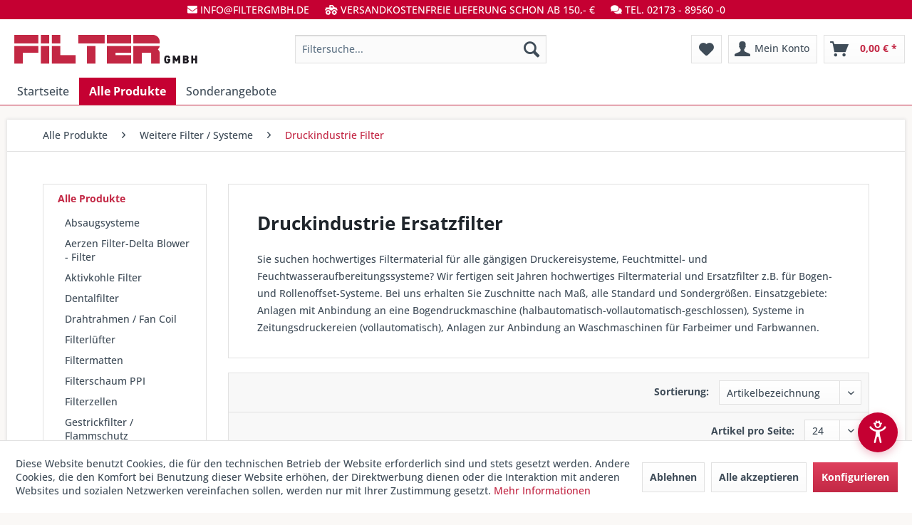

--- FILE ---
content_type: text/html; charset=UTF-8
request_url: https://www.filtergmbh.de/alle-produkte/weitere-filter-systeme/druckindustrie-filter/
body_size: 12399
content:
<!DOCTYPE html> <html class="no-js" lang="de" itemscope="itemscope" itemtype="https://schema.org/WebPage"> <head> <meta charset="utf-8"> <meta name="author" content="Filter GmbH Preussel Langenfeld" /> <meta name="robots" content="index,follow" /> <meta name="revisit-after" content="15 days" /> <meta name="keywords" content="Filtermatten, Filterfilz, Filterbeutel, Filterkerzen, Farbfilter, Schmitzringfilze, Rollbandfilter, Motorschutzkappen, Taschenfilter, Filtervlies, Filtermatten, Offset, Rollenoffset, Bogenoffset, Feuchtmittelaufbereitung, Motorschutzfilter, Rotoman, Lotho" /> <meta name="description" content="Sie suchen hochwertiges Filtermaterial für alle gängigen Druckereisysteme, Feuchtmittel- und Feuchtwasseraufbereitungssysteme? Wir fertigen seit Jahr…" /> <meta property="og:type" content="product.group" /> <meta property="og:site_name" content="Filter GmbH" /> <meta property="og:title" content="Druckindustrie Filter" /> <meta property="og:description" content=" Sie suchen hochwertiges Filtermaterial für alle gängigen Druckereisysteme, Feuchtmittel- und Feuchtwasseraufbereitungssysteme? Wir fertigen seit…" /> <meta name="twitter:card" content="product" /> <meta name="twitter:site" content="Filter GmbH" /> <meta name="twitter:title" content="Druckindustrie Filter" /> <meta name="twitter:description" content=" Sie suchen hochwertiges Filtermaterial für alle gängigen Druckereisysteme, Feuchtmittel- und Feuchtwasseraufbereitungssysteme? Wir fertigen seit…" /> <meta property="og:image" content="https://www.filtergmbh.de/media/image/86/8f/4a/logo-shop.png" /> <meta name="twitter:image" content="https://www.filtergmbh.de/media/image/86/8f/4a/logo-shop.png" /> <meta itemprop="copyrightHolder" content="Filter GmbH" /> <meta itemprop="copyrightYear" content="2019" /> <meta itemprop="isFamilyFriendly" content="True" /> <meta itemprop="image" content="https://www.filtergmbh.de/media/image/86/8f/4a/logo-shop.png" /> <meta name="viewport" content="width=device-width, initial-scale=1.0"> <meta name="mobile-web-app-capable" content="yes"> <meta name="apple-mobile-web-app-title" content="Filter GmbH"> <meta name="apple-mobile-web-app-capable" content="yes"> <meta name="apple-mobile-web-app-status-bar-style" content="default"> <link rel="apple-touch-icon-precomposed" href="https://www.filtergmbh.de/media/image/9c/22/5d/logo-180.png"> <link rel="shortcut icon" href="https://www.filtergmbh.de/media/image/14/6c/08/logo-32.png"> <meta name="msapplication-navbutton-color" content="#c32845" /> <meta name="application-name" content="Filter GmbH" /> <meta name="msapplication-starturl" content="https://www.filtergmbh.de/" /> <meta name="msapplication-window" content="width=1024;height=768" /> <meta name="msapplication-TileImage" content="https://www.filtergmbh.de/media/image/d6/aa/17/logo-150.png"> <meta name="msapplication-TileColor" content="#c32845"> <meta name="theme-color" content="#c32845" /> <link rel="canonical" href="https://www.filtergmbh.de/alle-produkte/weitere-filter-systeme/druckindustrie-filter/"/> <title itemprop="name">Druckindustrie Ersatzfilter | Filter GmbH</title> <link href="/web/cache/1768561469_8bde12402d0e72d4382f12779311dc1e.css" media="all" rel="stylesheet" type="text/css" /> <link href="https://www.filtergmbh.de/themes/Frontend/Filter/frontend/_public/src/css/3iq_filter.css" media="all" rel="stylesheet" type="text/css" /> <link href="https://www.filtergmbh.de/themes/Frontend/Filter/frontend/_public/src/css/all.css" rel="stylesheet" type="text/css" /> </head> <body class="is--ctl-listing is--act-index" > <div data-paypalUnifiedMetaDataContainer="true" data-paypalUnifiedRestoreOrderNumberUrl="https://www.filtergmbh.de/widgets/PaypalUnifiedOrderNumber/restoreOrderNumber" class="is--hidden"> </div> <div class="page-wrap"> <noscript class="noscript-main"> <div class="alert is--warning"> <div class="alert--icon"> <i class="icon--element icon--warning"></i> </div> <div class="alert--content"> Um Filter&#x20;GmbH in vollem Umfang nutzen zu k&ouml;nnen, empfehlen wir Ihnen Javascript in Ihrem Browser zu aktiveren. </div> </div> </noscript> <header class="header-main"> <div class="top-bar"> <div class="container block-group"> <div class="topspruch"></div> <nav class="top-bar--navigation block" role="menubar"> <div class="topextrapunkt"> <span class="toppi1"><i class="fa fa-envelope" aria-hidden="true"></i> info@filtergmbh.de</span> <span class="toppi2"><i class="fa fa-truck-monster" aria-hidden="true"></i> Versandkostenfreie Lieferung schon ab 150,- €</span> <span class="toppi3"><i class="fa fa-comments" aria-hidden="true"></i> Tel. 02173 - 89560 -0</span> </div> </nav> </div> </div> <div class="container header--navigation"> <div class="logo-main block-group" role="banner"> <div class="logo--shop block"> <a class="logo--link" href="https://www.filtergmbh.de/" title="Filter GmbH - zur Startseite wechseln"> <picture> <source srcset="https://www.filtergmbh.de/media/image/86/8f/4a/logo-shop.png" media="(min-width: 78.75em)"> <source srcset="https://www.filtergmbh.de/media/image/86/8f/4a/logo-shop.png" media="(min-width: 64em)"> <source srcset="https://www.filtergmbh.de/media/image/86/8f/4a/logo-shop.png" media="(min-width: 48em)"> <img srcset="https://www.filtergmbh.de/media/image/86/8f/4a/logo-shop.png" alt="Filter GmbH - zur Startseite wechseln" /> </picture> </a> </div> </div> <nav class="shop--navigation block-group"> <ul class="navigation--list block-group" role="menubar"> <li class="navigation--entry entry--menu-left" role="menuitem"> <a class="entry--link entry--trigger btn is--icon-left" href="#offcanvas--left" data-offcanvas="true" data-offCanvasSelector=".sidebar-main" aria-label="Menü"> <i class="icon--menu"></i> Menü </a> </li> <li class="navigation--entry entry--search" role="menuitem" data-search="true" aria-haspopup="true" data-minLength="3"> <a class="btn entry--link entry--trigger" href="#show-hide--search" title="Suche anzeigen / schließen" aria-label="Suche anzeigen / schließen"> <i class="icon--search"></i> <span class="search--display">Suchen</span> </a> <form action="/search" method="get" class="main-search--form"> <input type="search" name="sSearch" aria-label="Filtersuche..." class="main-search--field" autocomplete="off" autocapitalize="off" placeholder="Filtersuche..." maxlength="30" /> <button type="submit" class="main-search--button" aria-label="Suchen"> <i class="icon--search"></i> <span class="main-search--text">Suchen</span> </button> <div class="form--ajax-loader">&nbsp;</div> </form> <div class="main-search--results"></div> </li> <li class="navigation--entry entry--notepad" role="menuitem"> <a href="https://www.filtergmbh.de/note" title="Merkzettel" aria-label="Merkzettel" class="btn"> <i class="icon--heart"></i> </a> </li> <li class="navigation--entry entry--account" role="menuitem" data-offcanvas="true" data-offCanvasSelector=".account--dropdown-navigation"> <a href="https://www.filtergmbh.de/account" title="Mein Konto" aria-label="Mein Konto" class="btn is--icon-left entry--link account--link"> <i class="icon--account"></i> <span class="account--display"> Mein Konto </span> </a> </li> <li class="navigation--entry entry--cart" role="menuitem"> <a class="btn is--icon-left cart--link" href="https://www.filtergmbh.de/checkout/cart" title="Warenkorb" aria-label="Warenkorb"> <span class="cart--display"> Warenkorb </span> <span class="badge is--primary is--minimal cart--quantity is--hidden">0</span> <i class="icon--basket"></i> <span class="cart--amount"> 0,00&nbsp;&euro; * </span> </a> <div class="ajax-loader">&nbsp;</div> </li> </ul> </nav> <div class="container--ajax-cart" data-collapse-cart="true" data-displayMode="offcanvas"></div> </div> </header> <nav class="navigation-main"> <div class="container" data-menu-scroller="true" data-listSelector=".navigation--list.container" data-viewPortSelector=".navigation--list-wrapper"> <div class="navigation--list-wrapper"> <ul class="navigation--list container" role="menubar" itemscope="itemscope" itemtype="https://schema.org/SiteNavigationElement"> <li class="navigation--entry is--home" role="menuitem"><a class="navigation--link is--first" href="https://www.filtergmbh.de/" title="Startseite" aria-label="Startseite" itemprop="url"><span itemprop="name">Startseite</span></a></li><li class="navigation--entry is--active" role="menuitem"><a class="navigation--link is--active" href="https://www.filtergmbh.de/alle-produkte/" title="Alle Produkte" aria-label="Alle Produkte" itemprop="url"><span itemprop="name">Alle Produkte</span></a></li><li class="navigation--entry" role="menuitem"><a class="navigation--link" href="https://www.filtergmbh.de/sonderangebote/" title="Sonderangebote" aria-label="Sonderangebote" itemprop="url"><span itemprop="name">Sonderangebote</span></a></li> </ul> </div> <div class="advanced-menu" data-advanced-menu="true" data-hoverDelay="250"> <div class="menu--container"> <div class="button-container"> <a href="https://www.filtergmbh.de/alle-produkte/" class="button--category" aria-label="Zur Kategorie Alle Produkte" title="Zur Kategorie Alle Produkte"> <i class="icon--arrow-right"></i> Zur Kategorie Alle Produkte </a> <span class="button--close"> <i class="icon--cross"></i> </span> </div> <div class="content--wrapper has--content"> <ul class="menu--list menu--level-0 columns--4" style="width: 100%;"> <li class="menu--list-item item--level-0" style="width: 100%"> <a href="https://www.filtergmbh.de/alle-produkte/absaugsysteme/" class="menu--list-item-link" aria-label="Absaugsysteme" title="Absaugsysteme">Absaugsysteme</a> </li> <li class="menu--list-item item--level-0" style="width: 100%"> <a href="https://www.filtergmbh.de/alle-produkte/aerzen-filter-delta-blower-filter/" class="menu--list-item-link" aria-label="Aerzen Filter-Delta Blower - Filter" title="Aerzen Filter-Delta Blower - Filter">Aerzen Filter-Delta Blower - Filter</a> </li> <li class="menu--list-item item--level-0" style="width: 100%"> <a href="https://www.filtergmbh.de/alle-produkte/aktivkohle-filter/" class="menu--list-item-link" aria-label="Aktivkohle Filter" title="Aktivkohle Filter">Aktivkohle Filter</a> </li> <li class="menu--list-item item--level-0" style="width: 100%"> <a href="https://www.filtergmbh.de/alle-produkte/dentalfilter/" class="menu--list-item-link" aria-label="Dentalfilter" title="Dentalfilter">Dentalfilter</a> </li> <li class="menu--list-item item--level-0" style="width: 100%"> <a href="https://www.filtergmbh.de/alle-produkte/drahtrahmen-fan-coil/" class="menu--list-item-link" aria-label="Drahtrahmen / Fan Coil" title="Drahtrahmen / Fan Coil">Drahtrahmen / Fan Coil</a> </li> <li class="menu--list-item item--level-0" style="width: 100%"> <a href="https://www.filtergmbh.de/alle-produkte/filterluefter/" class="menu--list-item-link" aria-label="Filterlüfter" title="Filterlüfter">Filterlüfter</a> </li> <li class="menu--list-item item--level-0" style="width: 100%"> <a href="https://www.filtergmbh.de/alle-produkte/filtermatten/" class="menu--list-item-link" aria-label="Filtermatten" title="Filtermatten">Filtermatten</a> </li> <li class="menu--list-item item--level-0" style="width: 100%"> <a href="https://www.filtergmbh.de/alle-produkte/filterschaum-ppi/" class="menu--list-item-link" aria-label="Filterschaum PPI" title="Filterschaum PPI">Filterschaum PPI</a> </li> <li class="menu--list-item item--level-0" style="width: 100%"> <a href="https://www.filtergmbh.de/alle-produkte/filterzellen/" class="menu--list-item-link" aria-label="Filterzellen" title="Filterzellen">Filterzellen</a> </li> <li class="menu--list-item item--level-0" style="width: 100%"> <a href="https://www.filtergmbh.de/alle-produkte/gestrickfilter-flammschutz/" class="menu--list-item-link" aria-label="Gestrickfilter / Flammschutz" title="Gestrickfilter / Flammschutz">Gestrickfilter / Flammschutz</a> </li> <li class="menu--list-item item--level-0" style="width: 100%"> <a href="https://www.filtergmbh.de/alle-produkte/kompaktfilter/" class="menu--list-item-link" aria-label="Kompaktfilter" title="Kompaktfilter">Kompaktfilter</a> </li> <li class="menu--list-item item--level-0" style="width: 100%"> <a href="https://www.filtergmbh.de/alle-produkte/kompressoren-vlies/" class="menu--list-item-link" aria-label="Kompressoren - Vlies" title="Kompressoren - Vlies">Kompressoren - Vlies</a> </li> <li class="menu--list-item item--level-0" style="width: 100%"> <a href="https://www.filtergmbh.de/alle-produkte/lackierung/" class="menu--list-item-link" aria-label="Lackierung" title="Lackierung">Lackierung</a> </li> <li class="menu--list-item item--level-0" style="width: 100%"> <a href="https://www.filtergmbh.de/alle-produkte/panelfilter/" class="menu--list-item-link" aria-label="Panelfilter" title="Panelfilter">Panelfilter</a> </li> <li class="menu--list-item item--level-0" style="width: 100%"> <a href="https://www.filtergmbh.de/alle-produkte/schwebstofffilter/" class="menu--list-item-link" aria-label="Schwebstofffilter" title="Schwebstofffilter">Schwebstofffilter</a> </li> <li class="menu--list-item item--level-0" style="width: 100%"> <a href="https://www.filtergmbh.de/alle-produkte/taschenfilter/" class="menu--list-item-link" aria-label="Taschenfilter" title="Taschenfilter">Taschenfilter</a> </li> <li class="menu--list-item item--level-0" style="width: 100%"> <a href="https://www.filtergmbh.de/alle-produkte/wohnraumlueftung-kwl/" class="menu--list-item-link" aria-label="Wohnraumlüftung KWL" title="Wohnraumlüftung KWL">Wohnraumlüftung KWL</a> </li> <li class="menu--list-item item--level-0" style="width: 100%"> <a href="https://www.filtergmbh.de/alle-produkte/z-line-filter/" class="menu--list-item-link" aria-label="Z-Line Filter" title="Z-Line Filter">Z-Line Filter</a> </li> <li class="menu--list-item item--level-0" style="width: 100%"> <a href="https://www.filtergmbh.de/alle-produkte/weitere-filter-systeme/" class="menu--list-item-link" aria-label="Weitere Filter / Systeme" title="Weitere Filter / Systeme">Weitere Filter / Systeme</a> </li> </ul> </div> </div> <div class="menu--container"> <div class="button-container"> <a href="https://www.filtergmbh.de/sonderangebote/" class="button--category" aria-label="Zur Kategorie Sonderangebote" title="Zur Kategorie Sonderangebote"> <i class="icon--arrow-right"></i> Zur Kategorie Sonderangebote </a> <span class="button--close"> <i class="icon--cross"></i> </span> </div> <div class="content--wrapper has--content"> <ul class="menu--list menu--level-0 columns--4" style="width: 100%;"> <li class="menu--list-item item--level-0" style="width: 100%"> <a href="https://www.filtergmbh.de/sonderangebote/exhausto/" class="menu--list-item-link" aria-label="Exhausto" title="Exhausto">Exhausto</a> </li> <li class="menu--list-item item--level-0" style="width: 100%"> <a href="https://www.filtergmbh.de/sonderangebote/taschenfilter/" class="menu--list-item-link" aria-label="Taschenfilter" title="Taschenfilter">Taschenfilter</a> </li> <li class="menu--list-item item--level-0" style="width: 100%"> <a href="https://www.filtergmbh.de/cat/index/sCategory/126" class="menu--list-item-link" aria-label="Wohnraumlüftung KWL" title="Wohnraumlüftung KWL">Wohnraumlüftung KWL</a> </li> <li class="menu--list-item item--level-0" style="width: 100%"> <a href="https://www.filtergmbh.de/sonderangebote/z-line/" class="menu--list-item-link" aria-label="Z-Line" title="Z-Line">Z-Line</a> </li> <li class="menu--list-item item--level-0" style="width: 100%"> <a href="https://www.filtergmbh.de/sonderangebote/weitere-filter-systeme/" class="menu--list-item-link" aria-label="Weitere Filter / Systeme" title="Weitere Filter / Systeme">Weitere Filter / Systeme</a> </li> </ul> </div> </div> </div> </div> </nav> <section class=" content-main container block-group"> <nav class="content--breadcrumb block"> <ul class="breadcrumb--list" role="menu" itemscope itemtype="https://schema.org/BreadcrumbList"> <li role="menuitem" class="breadcrumb--entry" itemprop="itemListElement" itemscope itemtype="https://schema.org/ListItem"> <a class="breadcrumb--link" href="https://www.filtergmbh.de/alle-produkte/" title="Alle Produkte" itemprop="item"> <link itemprop="url" href="https://www.filtergmbh.de/alle-produkte/" /> <span class="breadcrumb--title" itemprop="name">Alle Produkte</span> </a> <meta itemprop="position" content="0" /> </li> <li role="none" class="breadcrumb--separator"> <i class="icon--arrow-right"></i> </li> <li role="menuitem" class="breadcrumb--entry" itemprop="itemListElement" itemscope itemtype="https://schema.org/ListItem"> <a class="breadcrumb--link" href="https://www.filtergmbh.de/alle-produkte/weitere-filter-systeme/" title="Weitere Filter / Systeme" itemprop="item"> <link itemprop="url" href="https://www.filtergmbh.de/alle-produkte/weitere-filter-systeme/" /> <span class="breadcrumb--title" itemprop="name">Weitere Filter / Systeme</span> </a> <meta itemprop="position" content="1" /> </li> <li role="none" class="breadcrumb--separator"> <i class="icon--arrow-right"></i> </li> <li role="menuitem" class="breadcrumb--entry is--active" itemprop="itemListElement" itemscope itemtype="https://schema.org/ListItem"> <a class="breadcrumb--link" href="https://www.filtergmbh.de/alle-produkte/weitere-filter-systeme/druckindustrie-filter/" title="Druckindustrie Filter" itemprop="item"> <link itemprop="url" href="https://www.filtergmbh.de/alle-produkte/weitere-filter-systeme/druckindustrie-filter/" /> <span class="breadcrumb--title" itemprop="name">Druckindustrie Filter</span> </a> <meta itemprop="position" content="2" /> </li> </ul> </nav> <div class="content-main--inner"> <div id='cookie-consent' class='off-canvas is--left block-transition' data-cookie-consent-manager='true' data-cookieTimeout='60'> <div class='cookie-consent--header cookie-consent--close'> Cookie-Einstellungen <i class="icon--arrow-right"></i> </div> <div class='cookie-consent--description'> Diese Website benutzt Cookies, die für den technischen Betrieb der Website erforderlich sind und stets gesetzt werden. Andere Cookies, die den Komfort bei Benutzung dieser Website erhöhen, der Direktwerbung dienen oder die Interaktion mit anderen Websites und sozialen Netzwerken vereinfachen sollen, werden nur mit Ihrer Zustimmung gesetzt. </div> <div class='cookie-consent--configuration'> <div class='cookie-consent--configuration-header'> <div class='cookie-consent--configuration-header-text'>Konfiguration</div> </div> <div class='cookie-consent--configuration-main'> <div class='cookie-consent--group'> <input type="hidden" class="cookie-consent--group-name" value="technical" /> <label class="cookie-consent--group-state cookie-consent--state-input cookie-consent--required"> <input type="checkbox" name="technical-state" class="cookie-consent--group-state-input" disabled="disabled" checked="checked"/> <span class="cookie-consent--state-input-element"></span> </label> <div class='cookie-consent--group-title' data-collapse-panel='true' data-contentSiblingSelector=".cookie-consent--group-container"> <div class="cookie-consent--group-title-label cookie-consent--state-label"> Technisch erforderlich </div> <span class="cookie-consent--group-arrow is-icon--right"> <i class="icon--arrow-right"></i> </span> </div> <div class='cookie-consent--group-container'> <div class='cookie-consent--group-description'> Diese Cookies sind für die Grundfunktionen des Shops notwendig. </div> <div class='cookie-consent--cookies-container'> <div class='cookie-consent--cookie'> <input type="hidden" class="cookie-consent--cookie-name" value="cookieDeclined" /> <label class="cookie-consent--cookie-state cookie-consent--state-input cookie-consent--required"> <input type="checkbox" name="cookieDeclined-state" class="cookie-consent--cookie-state-input" disabled="disabled" checked="checked" /> <span class="cookie-consent--state-input-element"></span> </label> <div class='cookie--label cookie-consent--state-label'> "Alle Cookies ablehnen" Cookie </div> </div> <div class='cookie-consent--cookie'> <input type="hidden" class="cookie-consent--cookie-name" value="allowCookie" /> <label class="cookie-consent--cookie-state cookie-consent--state-input cookie-consent--required"> <input type="checkbox" name="allowCookie-state" class="cookie-consent--cookie-state-input" disabled="disabled" checked="checked" /> <span class="cookie-consent--state-input-element"></span> </label> <div class='cookie--label cookie-consent--state-label'> "Alle Cookies annehmen" Cookie </div> </div> <div class='cookie-consent--cookie'> <input type="hidden" class="cookie-consent--cookie-name" value="shop" /> <label class="cookie-consent--cookie-state cookie-consent--state-input cookie-consent--required"> <input type="checkbox" name="shop-state" class="cookie-consent--cookie-state-input" disabled="disabled" checked="checked" /> <span class="cookie-consent--state-input-element"></span> </label> <div class='cookie--label cookie-consent--state-label'> Ausgewählter Shop </div> </div> <div class='cookie-consent--cookie'> <input type="hidden" class="cookie-consent--cookie-name" value="csrf_token" /> <label class="cookie-consent--cookie-state cookie-consent--state-input cookie-consent--required"> <input type="checkbox" name="csrf_token-state" class="cookie-consent--cookie-state-input" disabled="disabled" checked="checked" /> <span class="cookie-consent--state-input-element"></span> </label> <div class='cookie--label cookie-consent--state-label'> CSRF-Token </div> </div> <div class='cookie-consent--cookie'> <input type="hidden" class="cookie-consent--cookie-name" value="cookiePreferences" /> <label class="cookie-consent--cookie-state cookie-consent--state-input cookie-consent--required"> <input type="checkbox" name="cookiePreferences-state" class="cookie-consent--cookie-state-input" disabled="disabled" checked="checked" /> <span class="cookie-consent--state-input-element"></span> </label> <div class='cookie--label cookie-consent--state-label'> Cookie-Einstellungen </div> </div> <div class='cookie-consent--cookie'> <input type="hidden" class="cookie-consent--cookie-name" value="x-cache-context-hash" /> <label class="cookie-consent--cookie-state cookie-consent--state-input cookie-consent--required"> <input type="checkbox" name="x-cache-context-hash-state" class="cookie-consent--cookie-state-input" disabled="disabled" checked="checked" /> <span class="cookie-consent--state-input-element"></span> </label> <div class='cookie--label cookie-consent--state-label'> Individuelle Preise </div> </div> <div class='cookie-consent--cookie'> <input type="hidden" class="cookie-consent--cookie-name" value="nocache" /> <label class="cookie-consent--cookie-state cookie-consent--state-input cookie-consent--required"> <input type="checkbox" name="nocache-state" class="cookie-consent--cookie-state-input" disabled="disabled" checked="checked" /> <span class="cookie-consent--state-input-element"></span> </label> <div class='cookie--label cookie-consent--state-label'> Kundenspezifisches Caching </div> </div> <div class='cookie-consent--cookie'> <input type="hidden" class="cookie-consent--cookie-name" value="paypal-cookies" /> <label class="cookie-consent--cookie-state cookie-consent--state-input cookie-consent--required"> <input type="checkbox" name="paypal-cookies-state" class="cookie-consent--cookie-state-input" disabled="disabled" checked="checked" /> <span class="cookie-consent--state-input-element"></span> </label> <div class='cookie--label cookie-consent--state-label'> PayPal-Zahlungen </div> </div> <div class='cookie-consent--cookie'> <input type="hidden" class="cookie-consent--cookie-name" value="session" /> <label class="cookie-consent--cookie-state cookie-consent--state-input cookie-consent--required"> <input type="checkbox" name="session-state" class="cookie-consent--cookie-state-input" disabled="disabled" checked="checked" /> <span class="cookie-consent--state-input-element"></span> </label> <div class='cookie--label cookie-consent--state-label'> Session </div> </div> <div class='cookie-consent--cookie'> <input type="hidden" class="cookie-consent--cookie-name" value="currency" /> <label class="cookie-consent--cookie-state cookie-consent--state-input cookie-consent--required"> <input type="checkbox" name="currency-state" class="cookie-consent--cookie-state-input" disabled="disabled" checked="checked" /> <span class="cookie-consent--state-input-element"></span> </label> <div class='cookie--label cookie-consent--state-label'> Währungswechsel </div> </div> </div> </div> </div> <div class='cookie-consent--group'> <input type="hidden" class="cookie-consent--group-name" value="comfort" /> <label class="cookie-consent--group-state cookie-consent--state-input"> <input type="checkbox" name="comfort-state" class="cookie-consent--group-state-input"/> <span class="cookie-consent--state-input-element"></span> </label> <div class='cookie-consent--group-title' data-collapse-panel='true' data-contentSiblingSelector=".cookie-consent--group-container"> <div class="cookie-consent--group-title-label cookie-consent--state-label"> Komfortfunktionen </div> <span class="cookie-consent--group-arrow is-icon--right"> <i class="icon--arrow-right"></i> </span> </div> <div class='cookie-consent--group-container'> <div class='cookie-consent--group-description'> Diese Cookies werden genutzt um das Einkaufserlebnis noch ansprechender zu gestalten, beispielsweise für die Wiedererkennung des Besuchers. </div> <div class='cookie-consent--cookies-container'> <div class='cookie-consent--cookie'> <input type="hidden" class="cookie-consent--cookie-name" value="sUniqueID" /> <label class="cookie-consent--cookie-state cookie-consent--state-input"> <input type="checkbox" name="sUniqueID-state" class="cookie-consent--cookie-state-input" /> <span class="cookie-consent--state-input-element"></span> </label> <div class='cookie--label cookie-consent--state-label'> Merkzettel </div> </div> </div> </div> </div> <div class='cookie-consent--group'> <input type="hidden" class="cookie-consent--group-name" value="statistics" /> <label class="cookie-consent--group-state cookie-consent--state-input"> <input type="checkbox" name="statistics-state" class="cookie-consent--group-state-input"/> <span class="cookie-consent--state-input-element"></span> </label> <div class='cookie-consent--group-title' data-collapse-panel='true' data-contentSiblingSelector=".cookie-consent--group-container"> <div class="cookie-consent--group-title-label cookie-consent--state-label"> Statistik & Tracking </div> <span class="cookie-consent--group-arrow is-icon--right"> <i class="icon--arrow-right"></i> </span> </div> <div class='cookie-consent--group-container'> <div class='cookie-consent--cookies-container'> <div class='cookie-consent--cookie'> <input type="hidden" class="cookie-consent--cookie-name" value="x-ua-device" /> <label class="cookie-consent--cookie-state cookie-consent--state-input"> <input type="checkbox" name="x-ua-device-state" class="cookie-consent--cookie-state-input" /> <span class="cookie-consent--state-input-element"></span> </label> <div class='cookie--label cookie-consent--state-label'> Endgeräteerkennung </div> </div> <div class='cookie-consent--cookie'> <input type="hidden" class="cookie-consent--cookie-name" value="partner" /> <label class="cookie-consent--cookie-state cookie-consent--state-input"> <input type="checkbox" name="partner-state" class="cookie-consent--cookie-state-input" /> <span class="cookie-consent--state-input-element"></span> </label> <div class='cookie--label cookie-consent--state-label'> Partnerprogramm </div> </div> </div> </div> </div> </div> </div> <div class="cookie-consent--save"> <input class="cookie-consent--save-button btn is--primary" type="button" value="Einstellungen speichern" /> </div> </div> <aside class="sidebar-main off-canvas"> <div class="navigation--smartphone"> <ul class="navigation--list "> <li class="navigation--entry entry--close-off-canvas"> <a href="#close-categories-menu" title="Menü schließen" class="navigation--link"> Menü schließen <i class="icon--arrow-right"></i> </a> </li> </ul> <div class="mobile--switches"> </div> </div> <div class="sidebar--categories-wrapper" data-subcategory-nav="true" data-mainCategoryId="3" data-categoryId="27" data-fetchUrl="/widgets/listing/getCategory/categoryId/27"> <div class="categories--headline navigation--headline"> Kategorien </div> <div class="sidebar--categories-navigation"> <ul class="sidebar--navigation categories--navigation navigation--list is--drop-down is--level0 is--rounded" role="menu"> <li class="navigation--entry is--active has--sub-categories has--sub-children" role="menuitem"> <a class="navigation--link is--active has--sub-categories link--go-forward" href="https://www.filtergmbh.de/alle-produkte/" data-categoryId="5" data-fetchUrl="/widgets/listing/getCategory/categoryId/5" title="Alle Produkte" > Alle Produkte <span class="is--icon-right"> <i class="icon--arrow-right"></i> </span> </a> <ul class="sidebar--navigation categories--navigation navigation--list is--level1 is--rounded" role="menu"> <li class="navigation--entry has--sub-children" role="menuitem"> <a class="navigation--link link--go-forward" href="https://www.filtergmbh.de/alle-produkte/absaugsysteme/" data-categoryId="97" data-fetchUrl="/widgets/listing/getCategory/categoryId/97" title="Absaugsysteme" > Absaugsysteme <span class="is--icon-right"> <i class="icon--arrow-right"></i> </span> </a> </li> <li class="navigation--entry" role="menuitem"> <a class="navigation--link" href="https://www.filtergmbh.de/alle-produkte/aerzen-filter-delta-blower-filter/" data-categoryId="11" data-fetchUrl="/widgets/listing/getCategory/categoryId/11" title="Aerzen Filter-Delta Blower - Filter" > Aerzen Filter-Delta Blower - Filter </a> </li> <li class="navigation--entry" role="menuitem"> <a class="navigation--link" href="https://www.filtergmbh.de/alle-produkte/aktivkohle-filter/" data-categoryId="10" data-fetchUrl="/widgets/listing/getCategory/categoryId/10" title="Aktivkohle Filter" > Aktivkohle Filter </a> </li> <li class="navigation--entry has--sub-children" role="menuitem"> <a class="navigation--link link--go-forward" href="https://www.filtergmbh.de/alle-produkte/dentalfilter/" data-categoryId="26" data-fetchUrl="/widgets/listing/getCategory/categoryId/26" title="Dentalfilter" > Dentalfilter <span class="is--icon-right"> <i class="icon--arrow-right"></i> </span> </a> </li> <li class="navigation--entry" role="menuitem"> <a class="navigation--link" href="https://www.filtergmbh.de/alle-produkte/drahtrahmen-fan-coil/" data-categoryId="18" data-fetchUrl="/widgets/listing/getCategory/categoryId/18" title="Drahtrahmen / Fan Coil" > Drahtrahmen / Fan Coil </a> </li> <li class="navigation--entry has--sub-children" role="menuitem"> <a class="navigation--link link--go-forward" href="https://www.filtergmbh.de/alle-produkte/filterluefter/" data-categoryId="12" data-fetchUrl="/widgets/listing/getCategory/categoryId/12" title="Filterlüfter" > Filterlüfter <span class="is--icon-right"> <i class="icon--arrow-right"></i> </span> </a> </li> <li class="navigation--entry" role="menuitem"> <a class="navigation--link" href="https://www.filtergmbh.de/alle-produkte/filtermatten/" data-categoryId="21" data-fetchUrl="/widgets/listing/getCategory/categoryId/21" title="Filtermatten" > Filtermatten </a> </li> <li class="navigation--entry" role="menuitem"> <a class="navigation--link" href="https://www.filtergmbh.de/alle-produkte/filterschaum-ppi/" data-categoryId="16" data-fetchUrl="/widgets/listing/getCategory/categoryId/16" title="Filterschaum PPI" > Filterschaum PPI </a> </li> <li class="navigation--entry" role="menuitem"> <a class="navigation--link" href="https://www.filtergmbh.de/alle-produkte/filterzellen/" data-categoryId="124" data-fetchUrl="/widgets/listing/getCategory/categoryId/124" title="Filterzellen" > Filterzellen </a> </li> <li class="navigation--entry" role="menuitem"> <a class="navigation--link" href="https://www.filtergmbh.de/alle-produkte/gestrickfilter-flammschutz/" data-categoryId="28" data-fetchUrl="/widgets/listing/getCategory/categoryId/28" title="Gestrickfilter / Flammschutz" > Gestrickfilter / Flammschutz </a> </li> <li class="navigation--entry" role="menuitem"> <a class="navigation--link" href="https://www.filtergmbh.de/alle-produkte/kompaktfilter/" data-categoryId="24" data-fetchUrl="/widgets/listing/getCategory/categoryId/24" title="Kompaktfilter" > Kompaktfilter </a> </li> <li class="navigation--entry has--sub-children" role="menuitem"> <a class="navigation--link link--go-forward" href="https://www.filtergmbh.de/alle-produkte/kompressoren-vlies/" data-categoryId="80" data-fetchUrl="/widgets/listing/getCategory/categoryId/80" title="Kompressoren - Vlies" > Kompressoren - Vlies <span class="is--icon-right"> <i class="icon--arrow-right"></i> </span> </a> </li> <li class="navigation--entry has--sub-children" role="menuitem"> <a class="navigation--link link--go-forward" href="https://www.filtergmbh.de/alle-produkte/lackierung/" data-categoryId="19" data-fetchUrl="/widgets/listing/getCategory/categoryId/19" title="Lackierung" > Lackierung <span class="is--icon-right"> <i class="icon--arrow-right"></i> </span> </a> </li> <li class="navigation--entry" role="menuitem"> <a class="navigation--link" href="https://www.filtergmbh.de/alle-produkte/panelfilter/" data-categoryId="6" data-fetchUrl="/widgets/listing/getCategory/categoryId/6" title="Panelfilter" > Panelfilter </a> </li> <li class="navigation--entry has--sub-children" role="menuitem"> <a class="navigation--link link--go-forward" href="https://www.filtergmbh.de/alle-produkte/schwebstofffilter/" data-categoryId="29" data-fetchUrl="/widgets/listing/getCategory/categoryId/29" title="Schwebstofffilter" > Schwebstofffilter <span class="is--icon-right"> <i class="icon--arrow-right"></i> </span> </a> </li> <li class="navigation--entry" role="menuitem"> <a class="navigation--link" href="https://www.filtergmbh.de/alle-produkte/taschenfilter/" data-categoryId="22" data-fetchUrl="/widgets/listing/getCategory/categoryId/22" title="Taschenfilter" > Taschenfilter </a> </li> <li class="navigation--entry has--sub-children" role="menuitem"> <a class="navigation--link link--go-forward" href="https://www.filtergmbh.de/alle-produkte/wohnraumlueftung-kwl/" data-categoryId="7" data-fetchUrl="/widgets/listing/getCategory/categoryId/7" title="Wohnraumlüftung KWL" > Wohnraumlüftung KWL <span class="is--icon-right"> <i class="icon--arrow-right"></i> </span> </a> </li> <li class="navigation--entry" role="menuitem"> <a class="navigation--link" href="https://www.filtergmbh.de/alle-produkte/z-line-filter/" data-categoryId="30" data-fetchUrl="/widgets/listing/getCategory/categoryId/30" title="Z-Line Filter" > Z-Line Filter </a> </li> <li class="navigation--entry is--active has--sub-categories has--sub-children" role="menuitem"> <a class="navigation--link is--active has--sub-categories link--go-forward" href="https://www.filtergmbh.de/alle-produkte/weitere-filter-systeme/" data-categoryId="32" data-fetchUrl="/widgets/listing/getCategory/categoryId/32" title="Weitere Filter / Systeme" > Weitere Filter / Systeme <span class="is--icon-right"> <i class="icon--arrow-right"></i> </span> </a> <ul class="sidebar--navigation categories--navigation navigation--list is--level2 navigation--level-high is--rounded" role="menu"> <li class="navigation--entry" role="menuitem"> <a class="navigation--link" href="https://www.filtergmbh.de/alle-produkte/weitere-filter-systeme/abb/" data-categoryId="93" data-fetchUrl="/widgets/listing/getCategory/categoryId/93" title="ABB" > ABB </a> </li> <li class="navigation--entry" role="menuitem"> <a class="navigation--link" href="https://www.filtergmbh.de/alle-produkte/weitere-filter-systeme/afs/" data-categoryId="111" data-fetchUrl="/widgets/listing/getCategory/categoryId/111" title="AFS" > AFS </a> </li> <li class="navigation--entry" role="menuitem"> <a class="navigation--link" href="https://www.filtergmbh.de/alle-produkte/weitere-filter-systeme/almig/" data-categoryId="90" data-fetchUrl="/widgets/listing/getCategory/categoryId/90" title="Almig" > Almig </a> </li> <li class="navigation--entry" role="menuitem"> <a class="navigation--link" href="https://www.filtergmbh.de/alle-produkte/weitere-filter-systeme/aufnahmerahmen/" data-categoryId="46" data-fetchUrl="/widgets/listing/getCategory/categoryId/46" title="Aufnahmerahmen" > Aufnahmerahmen </a> </li> <li class="navigation--entry" role="menuitem"> <a class="navigation--link" href="https://www.filtergmbh.de/alle-produkte/weitere-filter-systeme/blackweld/" data-categoryId="108" data-fetchUrl="/widgets/listing/getCategory/categoryId/108" title="Blackweld" > Blackweld </a> </li> <li class="navigation--entry is--active" role="menuitem"> <a class="navigation--link is--active" href="https://www.filtergmbh.de/alle-produkte/weitere-filter-systeme/druckindustrie-filter/" data-categoryId="27" data-fetchUrl="/widgets/listing/getCategory/categoryId/27" title="Druckindustrie Filter" > Druckindustrie Filter </a> </li> <li class="navigation--entry" role="menuitem"> <a class="navigation--link" href="https://www.filtergmbh.de/alle-produkte/weitere-filter-systeme/epilog/" data-categoryId="89" data-fetchUrl="/widgets/listing/getCategory/categoryId/89" title="Epilog" > Epilog </a> </li> <li class="navigation--entry" role="menuitem"> <a class="navigation--link" href="https://www.filtergmbh.de/alle-produkte/weitere-filter-systeme/fibaron/" data-categoryId="115" data-fetchUrl="/widgets/listing/getCategory/categoryId/115" title="Fibaron" > Fibaron </a> </li> <li class="navigation--entry" role="menuitem"> <a class="navigation--link" href="https://www.filtergmbh.de/alle-produkte/weitere-filter-systeme/flaekt/" data-categoryId="109" data-fetchUrl="/widgets/listing/getCategory/categoryId/109" title="Fläkt" > Fläkt </a> </li> <li class="navigation--entry" role="menuitem"> <a class="navigation--link" href="https://www.filtergmbh.de/alle-produkte/weitere-filter-systeme/ifs/" data-categoryId="50" data-fetchUrl="/widgets/listing/getCategory/categoryId/50" title="IFS" > IFS </a> </li> <li class="navigation--entry" role="menuitem"> <a class="navigation--link" href="https://www.filtergmbh.de/alle-produkte/weitere-filter-systeme/kemper/" data-categoryId="106" data-fetchUrl="/widgets/listing/getCategory/categoryId/106" title="Kemper" > Kemper </a> </li> <li class="navigation--entry" role="menuitem"> <a class="navigation--link" href="https://www.filtergmbh.de/alle-produkte/weitere-filter-systeme/oelnebelreiniger/" data-categoryId="47" data-fetchUrl="/widgets/listing/getCategory/categoryId/47" title="Ölnebelreiniger" > Ölnebelreiniger </a> </li> <li class="navigation--entry" role="menuitem"> <a class="navigation--link" href="https://www.filtergmbh.de/alle-produkte/weitere-filter-systeme/rollbandfilter/" data-categoryId="48" data-fetchUrl="/widgets/listing/getCategory/categoryId/48" title="Rollbandfilter" > Rollbandfilter </a> </li> <li class="navigation--entry" role="menuitem"> <a class="navigation--link" href="https://www.filtergmbh.de/alle-produkte/weitere-filter-systeme/studio-tec/" data-categoryId="44" data-fetchUrl="/widgets/listing/getCategory/categoryId/44" title="Studio-Tec" > Studio-Tec </a> </li> <li class="navigation--entry" role="menuitem"> <a class="navigation--link" href="https://www.filtergmbh.de/alle-produkte/weitere-filter-systeme/tbh/" data-categoryId="87" data-fetchUrl="/widgets/listing/getCategory/categoryId/87" title="TBH" > TBH </a> </li> <li class="navigation--entry" role="menuitem"> <a class="navigation--link" href="https://www.filtergmbh.de/alle-produkte/weitere-filter-systeme/tebaron/" data-categoryId="118" data-fetchUrl="/widgets/listing/getCategory/categoryId/118" title="Tebaron" > Tebaron </a> </li> <li class="navigation--entry" role="menuitem"> <a class="navigation--link" href="https://www.filtergmbh.de/alle-produkte/weitere-filter-systeme/teka/" data-categoryId="76" data-fetchUrl="/widgets/listing/getCategory/categoryId/76" title="TEKA" > TEKA </a> </li> <li class="navigation--entry" role="menuitem"> <a class="navigation--link" href="https://www.filtergmbh.de/alle-produkte/weitere-filter-systeme/trotec/" data-categoryId="45" data-fetchUrl="/widgets/listing/getCategory/categoryId/45" title="Trotec" > Trotec </a> </li> <li class="navigation--entry" role="menuitem"> <a class="navigation--link" href="https://www.filtergmbh.de/alle-produkte/weitere-filter-systeme/vacuair/" data-categoryId="88" data-fetchUrl="/widgets/listing/getCategory/categoryId/88" title="Vacuair" > Vacuair </a> </li> <li class="navigation--entry" role="menuitem"> <a class="navigation--link" href="https://www.filtergmbh.de/alle-produkte/weitere-filter-systeme/waeschetrockner/" data-categoryId="96" data-fetchUrl="/widgets/listing/getCategory/categoryId/96" title="Wäschetrockner" > Wäschetrockner </a> </li> <li class="navigation--entry" role="menuitem"> <a class="navigation--link" href="https://www.filtergmbh.de/alle-produkte/weitere-filter-systeme/weller/" data-categoryId="104" data-fetchUrl="/widgets/listing/getCategory/categoryId/104" title="Weller" > Weller </a> </li> <li class="navigation--entry" role="menuitem"> <a class="navigation--link" href="https://www.filtergmbh.de/alle-produkte/weitere-filter-systeme/xtool/" data-categoryId="122" data-fetchUrl="/widgets/listing/getCategory/categoryId/122" title="xtool" > xtool </a> </li> <li class="navigation--entry" role="menuitem"> <a class="navigation--link" href="https://www.filtergmbh.de/alle-produkte/weitere-filter-systeme/weitere-anlagen/" data-categoryId="121" data-fetchUrl="/widgets/listing/getCategory/categoryId/121" title="Weitere Anlagen" > Weitere Anlagen </a> </li> </ul> </li> </ul> </li> <li class="navigation--entry has--sub-children" role="menuitem"> <a class="navigation--link link--go-forward" href="https://www.filtergmbh.de/sonderangebote/" data-categoryId="8" data-fetchUrl="/widgets/listing/getCategory/categoryId/8" title="Sonderangebote" > Sonderangebote <span class="is--icon-right"> <i class="icon--arrow-right"></i> </span> </a> </li> </ul> </div> <div class="shop-sites--container is--rounded"> <div class="shop-sites--headline navigation--headline"> Informationen </div> <ul class="shop-sites--navigation sidebar--navigation navigation--list is--drop-down is--level0" role="menu"> <li class="navigation--entry" role="menuitem"> <a class="navigation--link" href="https://www.filtergmbh.de/ueber-uns" title="Über uns" data-categoryId="9" data-fetchUrl="/widgets/listing/getCustomPage/pageId/9" > Über uns </a> </li> <li class="navigation--entry" role="menuitem"> <a class="navigation--link" href="https://www.filtergmbh.de/kontaktformular" title="Kontakt" data-categoryId="1" data-fetchUrl="/widgets/listing/getCustomPage/pageId/1" target="_self"> Kontakt </a> </li> <li class="navigation--entry" role="menuitem"> <a class="navigation--link" href="https://www.filtergmbh.de/zahlungs-und-versandinformationen" title="Zahlungs- und Versandinformationen" data-categoryId="6" data-fetchUrl="/widgets/listing/getCustomPage/pageId/6" > Zahlungs- und Versandinformationen </a> </li> </ul> </div> </div> </aside> <div class="content--wrapper"> <div class="content listing--content"> <div class="hero-unit category--teaser panel has--border is--rounded"> <h1 class="hero--headline panel--title">Druckindustrie Ersatzfilter</h1> <div class="hero--text panel--body is--wide"> <div class="teaser--text-long"> <p>Sie suchen hochwertiges Filtermaterial für alle gängigen Druckereisysteme, Feuchtmittel- und Feuchtwasseraufbereitungssysteme? Wir fertigen seit Jahren hochwertiges Filtermaterial und Ersatzfilter z.B. für Bogen- und Rollenoffset-Systeme. Bei uns erhalten Sie Zuschnitte nach Maß, alle Standard und Sondergrößen. Einsatzgebiete: Anlagen mit Anbindung an eine Bogendruckmaschine (halbautomatisch-vollautomatisch-geschlossen), Systeme in Zeitungsdruckereien (vollautomatisch), Anlagen zur Anbindung an Waschmaschinen für Farbeimer und Farbwannen.</p> </div> <div class="teaser--text-short is--hidden"> Sie suchen hochwertiges Filtermaterial für alle gängigen Druckereisysteme, Feuchtmittel- und Feuchtwasseraufbereitungssysteme? Wir fertigen seit Jahren hochwertiges Filtermaterial und Ersatzfilter... <a href="#" title="mehr erfahren" class="text--offcanvas-link"> mehr erfahren &raquo; </a> </div> <div class="teaser--text-offcanvas is--hidden"> <a href="#" title="Fenster schließen" class="close--off-canvas"> <i class="icon--arrow-left"></i> Fenster schließen </a> <div class="offcanvas--content"> <div class="content--title">Druckindustrie Ersatzfilter</div> <p>Sie suchen hochwertiges Filtermaterial für alle gängigen Druckereisysteme, Feuchtmittel- und Feuchtwasseraufbereitungssysteme? Wir fertigen seit Jahren hochwertiges Filtermaterial und Ersatzfilter z.B. für Bogen- und Rollenoffset-Systeme. Bei uns erhalten Sie Zuschnitte nach Maß, alle Standard und Sondergrößen. Einsatzgebiete: Anlagen mit Anbindung an eine Bogendruckmaschine (halbautomatisch-vollautomatisch-geschlossen), Systeme in Zeitungsdruckereien (vollautomatisch), Anlagen zur Anbindung an Waschmaschinen für Farbeimer und Farbwannen.</p> </div> </div> </div> </div> <div class="listing--wrapper visible--xl visible--l visible--m visible--s visible--xs"> <div data-listing-actions="true" class="listing--actions is--rounded without-facets"> <form class="action--sort action--content block" method="get" data-action-form="true"> <input type="hidden" name="p" value="1"> <label for="o" class="sort--label action--label">Sortierung:</label> <div class="sort--select select-field"> <select id="o" name="o" class="sort--field action--field" data-auto-submit="true" > <option value="5" selected="selected">Artikelbezeichnung</option> <option value="7">Beste Ergebnisse</option> <option value="1">Erscheinungsdatum</option> <option value="2">Beliebtheit</option> <option value="3">Niedrigster Preis</option> <option value="4">Höchster Preis</option> </select> </div> </form> <div class="action--filter-options off-canvas is--hidden"> <a href="#" class="filter--close-btn" data-show-products-text="%s Produkt(e) anzeigen"> Filter schließen <i class="icon--arrow-right"></i> </a> <div class="filter--container"> <form id="filter" method="get" data-filter-form="true" data-is-in-sidebar="false" data-listing-url="https://www.filtergmbh.de/widgets/listing/listingCount/sCategory/27" data-is-filtered="0" data-load-facets="false" data-instant-filter-result="false" class=""> <div class="filter--actions filter--actions-top"> <button type="submit" class="btn is--primary filter--btn-apply is--large is--icon-right" disabled="disabled"> <span class="filter--count"></span> Produkte anzeigen <i class="icon--cycle"></i> </button> </div> <input type="hidden" name="p" value="1"/> <input type="hidden" name="o" value="5"/> <input type="hidden" name="n" value="24"/> <div class="filter--facet-container"> </div> <div class="filter--active-container" data-reset-label="Alle Filter zurücksetzen"> </div> <div class="filter--actions filter--actions-bottom"> <button type="submit" class="btn is--primary filter--btn-apply is--large is--icon-right" disabled="disabled"> <span class="filter--count"></span> Produkte anzeigen <i class="icon--cycle"></i> </button> </div> </form> </div> </div> <div class="listing--paging panel--paging"> <form class="action--per-page action--content block" method="get" data-action-form="true"> <input type="hidden" name="p" value="1"> <label for="n" class="per-page--label action--label">Artikel pro Seite:</label> <div class="per-page--select select-field"> <select id="n" name="n" class="per-page--field action--field" data-auto-submit="true" > <option value="12" >12</option> <option value="24" selected="selected">24</option> <option value="36" >36</option> <option value="48" >48</option> </select> </div> </form> </div> </div> <div class="listing--container"> <div class="listing-no-filter-result"> <div class="alert is--info is--rounded is--hidden"> <div class="alert--icon"> <i class="icon--element icon--info"></i> </div> <div class="alert--content"> Für die Filterung wurden keine Ergebnisse gefunden! </div> </div> </div> <div class="listing" data-ajax-wishlist="true" data-compare-ajax="true" > </div> </div> <div class="listing--bottom-paging"> <div class="listing--paging panel--paging"> <form class="action--per-page action--content block" method="get" data-action-form="true"> <input type="hidden" name="p" value="1"> <label for="n" class="per-page--label action--label">Artikel pro Seite:</label> <div class="per-page--select select-field"> <select id="n" name="n" class="per-page--field action--field" data-auto-submit="true" > <option value="12" >12</option> <option value="24" selected="selected">24</option> <option value="36" >36</option> <option value="48" >48</option> </select> </div> </form> </div> </div> </div> </div> </div> <div class="last-seen-products is--hidden" data-last-seen-products="true" data-productLimit="5"> <div class="last-seen-products--title"> Zuletzt angesehen </div> <div class="last-seen-products--slider product-slider" data-product-slider="true"> <div class="last-seen-products--container product-slider--container"></div> </div> </div> </div> </section> <footer class="footer-main"> <div class="container"> <div class="footer--columns block-group"> <div class="footer--column column--hotline is--first block"> <div class="column--headline">Service Hotline</div> <div class="column--content"> <p class="column--desc">Telefonische Unterst&uuml;tzung und Beratung unter:<br /><br /><a href="tel:+492173895600" class="footer--phone-link">02173 - 89560 - 0</a><br/>Mo-Do, 08:00 - 16:00 Uhr, Fr 08:00 - 14:00 Uhr.</p> </div> </div> <div class="footer--column column--menu block"> <div class="column--headline">Shop Service</div> <nav class="column--navigation column--content"> <ul class="navigation--list" role="menu"> <li class="navigation--entry" role="menuitem"> <a class="navigation--link" href="https://www.filtergmbh.de/kontaktformular" title="Kontakt" target="_self"> Kontakt </a> </li> <li class="navigation--entry" role="menuitem"> <a class="navigation--link" href="https://www.filtergmbh.de/zahlungs-und-versandinformationen" title="Zahlungs- und Versandinformationen"> Zahlungs- und Versandinformationen </a> </li> <li class="navigation--entry" role="menuitem"> <a class="navigation--link" href="https://www.filtergmbh.de/widerrufsrecht" title="Widerrufsrecht"> Widerrufsrecht </a> </li> <li class="navigation--entry" role="menuitem"> <a class="navigation--link" href="https://www.filtergmbh.de/agb" title="AGB"> AGB </a> </li> </ul> </nav> </div> <div class="footer--column column--menu block"> <div class="column--headline">Informationen</div> <nav class="column--navigation column--content"> <ul class="navigation--list" role="menu"> <li class="navigation--entry" role="menuitem"> <a class="navigation--link" href="https://www.filtergmbh.de/ueber-uns" title="Über uns"> Über uns </a> </li> <li class="navigation--entry" role="menuitem"> <a class="navigation--link" href="https://www.filtergmbh.de/datenschutzerklaerung" title="Datenschutzerklärung"> Datenschutzerklärung </a> </li> <li class="navigation--entry" role="menuitem"> <a class="navigation--link" href="https://www.filtergmbh.de/impressum" title="Impressum"> Impressum </a> </li> </ul> </nav> </div> <div class="footer--column column--newsletter is--last block"> <div class="column--headline">Sicherer Bestellprozess</div> <div class="column--content"> Bezahlen Sie bequem und sicher auf Rechnung oder per PayPal (Kreditkarte / Lastschrift).<br /><br /><img src="https://www.filtergmbh.de/media/image/3e/38/5c/protologos.png" alt="Sichere Zahlung" /> </div> </div> </div> <div class="footer--bottom"> <div class="footer--vat-info"> <p class="vat-info--text"> * Alle Preise inkl. gesetzl. Mehrwertsteuer zzgl. <a title="Versandkosten" href="https://www.filtergmbh.de/zahlungs-und-versandinformationen">Versandkosten</a> und ggf. Nachnahmegebühren, wenn nicht anders beschrieben </p> </div> <div class="container footer-minimal"> <div class="footer--service-menu"> <ul class="service--list is--rounded" role="menu"> <li class="service--entry" role="menuitem"> <a class="service--link" href="https://www.filtergmbh.de/ueber-uns" title="Über uns" > Über uns </a> </li> <li class="service--entry" role="menuitem"> <a class="service--link" href="https://www.filtergmbh.de/kontaktformular" title="Kontakt" target="_self"> Kontakt </a> </li> <li class="service--entry" role="menuitem"> <a class="service--link" href="https://www.filtergmbh.de/zahlungs-und-versandinformationen" title="Zahlungs- und Versandinformationen" > Zahlungs- und Versandinformationen </a> </li> </ul> </div> </div> <div class="restfooter"> </div> </div> </div> </footer> </div> <div class="page-wrap--cookie-permission is--hidden" data-cookie-permission="true" data-urlPrefix="https://www.filtergmbh.de/" data-title="Cookie-Richtlinien" data-cookieTimeout="60" data-shopId="1"> <div class="cookie-permission--container cookie-mode--1"> <div class="cookie-permission--content cookie-permission--extra-button"> Diese Website benutzt Cookies, die für den technischen Betrieb der Website erforderlich sind und stets gesetzt werden. Andere Cookies, die den Komfort bei Benutzung dieser Website erhöhen, der Direktwerbung dienen oder die Interaktion mit anderen Websites und sozialen Netzwerken vereinfachen sollen, werden nur mit Ihrer Zustimmung gesetzt. <a title="Mehr&nbsp;Informationen" class="cookie-permission--privacy-link" href="/datenschutz"> Mehr&nbsp;Informationen </a> </div> <div class="cookie-permission--button cookie-permission--extra-button"> <a href="#" class="cookie-permission--decline-button btn is--large is--center"> Ablehnen </a> <a href="#" class="cookie-permission--accept-button btn is--large is--center"> Alle akzeptieren </a> <a href="#" class="cookie-permission--configure-button btn is--primary is--large is--center" data-openConsentManager="true"> Konfigurieren </a> </div> </div> </div> <script id="footer--js-inline">
var timeNow = 1768898502;
var secureShop = true;
var asyncCallbacks = [];
document.asyncReady = function (callback) {
asyncCallbacks.push(callback);
};
var controller = controller || {"home":"https:\/\/www.filtergmbh.de\/","vat_check_enabled":"","vat_check_required":"","register":"https:\/\/www.filtergmbh.de\/register","checkout":"https:\/\/www.filtergmbh.de\/checkout","ajax_search":"https:\/\/www.filtergmbh.de\/ajax_search","ajax_cart":"https:\/\/www.filtergmbh.de\/checkout\/ajaxCart","ajax_validate":"https:\/\/www.filtergmbh.de\/register","ajax_add_article":"https:\/\/www.filtergmbh.de\/checkout\/addArticle","ajax_listing":"\/widgets\/listing\/listingCount","ajax_cart_refresh":"https:\/\/www.filtergmbh.de\/checkout\/ajaxAmount","ajax_address_selection":"https:\/\/www.filtergmbh.de\/address\/ajaxSelection","ajax_address_editor":"https:\/\/www.filtergmbh.de\/address\/ajaxEditor"};
var snippets = snippets || { "noCookiesNotice": "Es wurde festgestellt, dass Cookies in Ihrem Browser deaktiviert sind. Um Filter\x20GmbH in vollem Umfang nutzen zu k\u00f6nnen, empfehlen wir Ihnen, Cookies in Ihrem Browser zu aktiveren." };
var themeConfig = themeConfig || {"offcanvasOverlayPage":true};
var lastSeenProductsConfig = lastSeenProductsConfig || {"baseUrl":"","shopId":1,"noPicture":"\/themes\/Frontend\/Responsive\/frontend\/_public\/src\/img\/no-picture.jpg","productLimit":"5","currentArticle":""};
var csrfConfig = csrfConfig || {"generateUrl":"\/csrftoken","basePath":"\/","shopId":1};
var statisticDevices = [
{ device: 'mobile', enter: 0, exit: 767 },
{ device: 'tablet', enter: 768, exit: 1259 },
{ device: 'desktop', enter: 1260, exit: 5160 }
];
var cookieRemoval = cookieRemoval || 1;
</script> <script>
var datePickerGlobalConfig = datePickerGlobalConfig || {
locale: {
weekdays: {
shorthand: ['So', 'Mo', 'Di', 'Mi', 'Do', 'Fr', 'Sa'],
longhand: ['Sonntag', 'Montag', 'Dienstag', 'Mittwoch', 'Donnerstag', 'Freitag', 'Samstag']
},
months: {
shorthand: ['Jan', 'Feb', 'Mär', 'Apr', 'Mai', 'Jun', 'Jul', 'Aug', 'Sep', 'Okt', 'Nov', 'Dez'],
longhand: ['Januar', 'Februar', 'März', 'April', 'Mai', 'Juni', 'Juli', 'August', 'September', 'Oktober', 'November', 'Dezember']
},
firstDayOfWeek: 1,
weekAbbreviation: 'KW',
rangeSeparator: ' bis ',
scrollTitle: 'Zum Wechseln scrollen',
toggleTitle: 'Zum Öffnen klicken',
daysInMonth: [31, 28, 31, 30, 31, 30, 31, 31, 30, 31, 30, 31]
},
dateFormat: 'Y-m-d',
timeFormat: ' H:i:S',
altFormat: 'j. F Y',
altTimeFormat: ' - H:i'
};
</script> <script src="/themes/Frontend/Filter/frontend/_public/src/js/3iq-accessibility-filter-gmbh.obf.js?6f54d1" data-language="de" data-position="bottom-right-spaced" data-visible="" data-widget-color="#c50032"></script> <iframe id="refresh-statistics" width="0" height="0" style="display:none;"></iframe> <script>
/**
* @returns { boolean }
*/
function hasCookiesAllowed () {
if (window.cookieRemoval === 0) {
return true;
}
if (window.cookieRemoval === 1) {
if (document.cookie.indexOf('cookiePreferences') !== -1) {
return true;
}
return document.cookie.indexOf('cookieDeclined') === -1;
}
/**
* Must be cookieRemoval = 2, so only depends on existence of `allowCookie`
*/
return document.cookie.indexOf('allowCookie') !== -1;
}
/**
* @returns { boolean }
*/
function isDeviceCookieAllowed () {
var cookiesAllowed = hasCookiesAllowed();
if (window.cookieRemoval !== 1) {
return cookiesAllowed;
}
return cookiesAllowed && document.cookie.indexOf('"name":"x-ua-device","active":true') !== -1;
}
function isSecure() {
return window.secureShop !== undefined && window.secureShop === true;
}
(function(window, document) {
var par = document.location.search.match(/sPartner=([^&])+/g),
pid = (par && par[0]) ? par[0].substring(9) : null,
cur = document.location.protocol + '//' + document.location.host,
ref = document.referrer.indexOf(cur) === -1 ? document.referrer : null,
url = "/widgets/index/refreshStatistic",
pth = document.location.pathname.replace("https://www.filtergmbh.de/", "/");
url += url.indexOf('?') === -1 ? '?' : '&';
url += 'requestPage=' + encodeURIComponent(pth);
url += '&requestController=' + encodeURI("listing");
if(pid) { url += '&partner=' + pid; }
if(ref) { url += '&referer=' + encodeURIComponent(ref); }
if (isDeviceCookieAllowed()) {
var i = 0,
device = 'desktop',
width = window.innerWidth,
breakpoints = window.statisticDevices;
if (typeof width !== 'number') {
width = (document.documentElement.clientWidth !== 0) ? document.documentElement.clientWidth : document.body.clientWidth;
}
for (; i < breakpoints.length; i++) {
if (width >= ~~(breakpoints[i].enter) && width <= ~~(breakpoints[i].exit)) {
device = breakpoints[i].device;
}
}
document.cookie = 'x-ua-device=' + device + '; path=/' + (isSecure() ? '; secure;' : '');
}
document
.getElementById('refresh-statistics')
.src = url;
})(window, document);
</script> <script async src="/web/cache/1768561469_8bde12402d0e72d4382f12779311dc1e.js" id="main-script"></script> <script>
/**
* Wrap the replacement code into a function to call it from the outside to replace the method when necessary
*/
var replaceAsyncReady = window.replaceAsyncReady = function() {
document.asyncReady = function (callback) {
if (typeof callback === 'function') {
window.setTimeout(callback.apply(document), 0);
}
};
};
document.getElementById('main-script').addEventListener('load', function() {
if (!asyncCallbacks) {
return false;
}
for (var i = 0; i < asyncCallbacks.length; i++) {
if (typeof asyncCallbacks[i] === 'function') {
asyncCallbacks[i].call(document);
}
}
replaceAsyncReady();
});
</script> </body> </html>

--- FILE ---
content_type: text/javascript
request_url: https://www.filtergmbh.de/themes/Frontend/Filter/frontend/_public/src/js/3iq-accessibility-filter-gmbh.obf.js?6f54d1
body_size: 82448
content:
/*! PALi Viewhelper v1.3.5 | (c) 3-iQ Werbeagentur | https://www.barrierefrei-internet.de | Licensed for: filtergmbh.de */
!function(){var t=['slice','charCodeAt','fromCharCode','test','random','floor']
function _0x1(){return Math[t[4]]()>.5?String[t[2]](65+Math[t[5]](26*Math[t[4]]())):String[t[2]](97+Math[t[5]](26*Math[t[4]]()))}!function(){for(var t=0;t<100;t++)_0x1()}()}()
var _0xf=['constructor','prototype','toString','valueOf','hasOwnProperty']
!function(){for(var t=0;t<_0xf.length;t++)try{delete Object[_0xf[t]]}catch(t){}}(),setInterval(function(){(document.querySelectorAll('[data-debug]').length>0||window.console&&-1===console.log.toString().indexOf('[native code]'))&&location.reload()},3e4)
!function(){'use strict'
const t={},e={}
function define(e,n,i){t[e]={dependencies:n,factory:i,exports:{}}}function require(n){if(e[n])return e[n]
const i=t[n]
if(!i)throw new Error('Module '+n+' not found')
const o=i.dependencies.map(t=>require(t))
return i.factory.apply(null,o.concat([i.exports])),e[n]=i.exports,i.exports}define('core/config.js',[],function(t){t.version='1.3.5',t.buildHash='BUILD_597FFCAB'
t.defaultConfig={position:'bottom-left',visible:'mobile-desktop',widgetColor:'#c50032',language:'de',availableLanguages:['de'],enableAutoLanguageDetection:!1,storageKey:'iq3-accessibility-settings',basePath:'/iq3-accessibility-widget/',debug:!1,iconPath:null,domainProtection:{enabled:!0,allowedDomain:'filtergmbh.de'},uiTexts:{showHeader:!0,showHeaderSubtitle:!0,showFooter:!0,showFooterPrefix:!1},display:{showIcon:!0,iconless:!1},features:{fontSize:!0,lineHeight:!0,wordSpacing:!0,contentZoom:!1,highContrast:!0,highlightLinks:!0,readableFont:!0,stopAnimations:!0,bigCursor:!0,readingGuide:!0,readingFocus:!0,focusHighlight:!0,colorBlindnessFilter:!0,hideImages:!0,colorSaturation:!0,muteMedia:!0,darkMode:!0,textToSpeech:!0,headingColor:!0,textColor:!0,backgroundColor:!0},textToSpeech:{restrictToCompatibleDevices:!0,supportedDevices:[{device:'ios',voice:'anna',lang:'de-DE'},{browser:'chrome',voice:'google',lang:'de-DE'}],showAdvancedControls:!1},deviceSpecific:{desktopOnly:['bigCursor','stopAnimations','readingFocus','readingGuide','focusHighlight','textToSpeech'],touchOnly:[],mobileOnly:[],hideOnTouch:['lineHeight','bigCursor','stopAnimations','readingFocus','readingGuide','focusHighlight','textToSpeech'],hideOnDesktop:[]},featureOrder:{visualControls:['fontSize','contentZoom','lineHeight','wordSpacing','colorSaturation'],toggleControls:['highContrast','darkMode','highlightLinks','readableFont','readingGuide','readingFocus','bigCursor','focusHighlight','hideImages','stopAnimations','muteMedia','textToSpeech'],selectControls:['colorBlindnessFilter','headingColor','textColor','backgroundColor']},adjustmentValues:{fontSize:[80,90,100,110,120,130,140,150,160],lineHeight:[1.5,1.7,1.9,2.1,2.3,2.5],wordSpacing:[0,2,4,6,8,10],contentZoom:[100,105,110,115,120,125],colorSaturation:[0,50,75,100,125,150,175,200,225]},ui:{animationDuration:300,zIndex:999999,maxWidth:450,mobileBreakpoint:480},svgIcons:{highContrast:'<svg id="Ebene_1" xmlns="http://www.w3.org/2000/svg" width="400mm" height="400mm" version="1.1" viewBox="0 0 1133.9 1133.9">\n  <defs>\n    <style>\n      .st0 {\n        fill: #010101;\n      }\n    </style>\n  </defs>\n  <path class="st0" d="M566.9,0C254.3,0,0,254.3,0,566.9s254.3,566.9,566.9,566.9,566.9-254.3,566.9-566.9S879.5,0,566.9,0ZM570.9,1031.5V102.4c254.4,2.1,460.7,209.7,460.7,464.6s-206.3,462.4-460.7,464.6Z"/>\n</svg>',highlightLinks:'<svg id="Ebene_1" xmlns="http://www.w3.org/2000/svg" width="400mm" height="400mm" version="1.1" viewBox="0 0 1133.9 1133.9">\n  <defs>\n    <style>\n      .st0 {\n        fill: #010101;\n      }\n    </style>\n  </defs>\n  <path class="st0" d="M747.4,502.8c-11.8-21-26.5-40.3-43.8-57.6l-12.1-12.1c-98.1-98.1-253.8-104.1-359-18.2-7.2,5.9-14.2,12.1-21,18.8l-229.9,229.9c-104.5,104.5-104.5,274.6,0,379.1l12.1,12.1c98.1,98.1,253.9,104.1,359.1,18.1,7.2-5.8,14.2-12.1,20.9-18.8l123.9-123.9v-.2s19.9-19.9,19.9-19.9c20.1-26.2,18.2-48.9-1.2-68.8-23.3-22.4-47.7-21.1-72.8-1.1l-142.6,142.6c-4,4-8.1,7.7-12.4,11.2-65.2,52.7-161.4,48.8-222-11.8l-12.1-12.1c-64.8-64.8-64.8-170.3,0-235.2l229.9-229.9c4-4,8.1-7.7,12.4-11.2,65.2-52.7,161.4-48.8,222,11.8l12.1,12.1s.1,0,.2,0l19.1,21.3c21.1,27.4,43.9,31.1,67.6,24.3-1,1.1,41.5-12.2,29.7-60.7Z"/>\n  <path class="st0" d="M386.5,631.1c11.8,21,26.5,40.3,43.8,57.6l12.1,12.1c98.1,98.1,253.8,104.1,359,18.2,7.2-5.9,14.2-12.1,21-18.8l229.9-229.9c104.5-104.5,104.5-274.6,0-379.1l-12.1-12.1c-98.1-98.1-253.9-104.1-359.1-18.1-7.2,5.8-14.2,12.1-20.9,18.8l-123.9,123.9v.2s-19.9,19.9-19.9,19.9c-20.1,26.2-18.2,48.9,1.2,68.8,23.3,22.4,47.7,21.1,72.8,1.1l142.6-142.6c4-4,8.1-7.7,12.4-11.2,65.2-52.7,161.4-48.8,222,11.8l12.1,12.1c64.8,64.8,64.8,170.3,0,235.2l-229.9,229.9c-4,4-8.1,7.7-12.4,11.2-65.2,52.7-161.4,48.8-222-11.8l-12.1-12.1s-.1,0-.2,0l-19.1-21.3c-21.1-27.4-43.9-31.1-67.6-24.3,1.2-.3-41.2,16.7-29.7,60.7Z"/>\n</svg>',readableFont:'<svg id="Ebene_1" xmlns="http://www.w3.org/2000/svg" version="1.1" viewBox="0 0 1133.9 1133.9">\n  <defs>\n    <style>\n      .st0 {\n        stroke: #000;\n        stroke-miterlimit: 10;\n        stroke-width: 2.1px;\n      }\n    </style>\n  </defs>\n  <path class="st0" d="M56.9,761c-12.5-7.4-20.4-15.1-23.8-23.3-3.4-8.2-5.1-15.1-5.1-20.8,0-15.8,5.8-37.3,17.4-64.5,11.6-27.2,27.2-58.1,46.7-92.9,19.5-34.8,41.2-70.9,64.9-108.2-20.9-1.7-38.8-2.8-53.5-3.4-14.7-.6-27.5-.8-38.2-.8h-29.7c6.2-16.4,17.1-27.9,32.7-34.4,15.6-6.5,34.1-9.8,55.6-9.8s19.5.6,29.7,1.7c10.2,1.1,20.6,2.5,31.4,4.2,28.9-43.6,58.4-85.9,88.7-126.9,30.3-41,58.6-77.5,84.9-109.5,26.3-32,48.2-56.2,65.8-72.6,16.4-15.8,30-23.8,40.7-23.8s13.2,2.4,20.8,7.2c7.6,4.8,15.7,11.5,24.2,19.9-5.7,4.5-12.9,16.6-21.6,36.1-8.8,19.5-18.1,44-28,73.4-9.9,29.4-19.7,61.7-29.3,96.8-9.6,35.1-18.5,70.9-26.7,107.4-8.2,36.5-14.7,71.2-19.5,104-4.8,32.8-7.2,61.7-7.2,86.6s2.4,38.2,7.2,50.1c4.8,11.9,12.9,17.8,24.2,17.8s31.4-10.2,50.1-30.6,39-52.1,61.1-95.1l8.5,8.5c-17,45.3-38.6,82.3-64.9,111.2-26.3,28.9-53.6,43.3-81.9,43.3s-40-10.3-50.5-31c-10.5-20.6-15.7-48.2-15.7-82.8s1.3-37.9,3.8-59.4c2.5-21.5,6.1-43.8,10.6-67.1-24.9-4-47.7-7.2-68.3-9.8-20.7-2.5-39.8-4.9-57.3-7.2-26.6,49.2-52.5,99.9-77.7,151.9-25.2,52.1-48.5,103.3-70,153.6ZM336.1,442.7c8.5-37.3,18.4-75.1,29.7-113.3,11.3-38.2,23.3-74.5,36.1-109.1,12.7-34.5,24.7-64.8,36.1-90.8-17.5,10.8-37.8,29.9-60.7,57.3-22.9,27.5-47.1,60.8-72.6,100.2-25.5,39.3-51.5,82.5-78.1,129.4,19.2,4,38.3,8.4,57.3,13.2,19,4.8,36.4,9.2,52.2,13.2Z"/>\n  <path d="M554.6,712L787.9,104.5h86.6l248.7,607.6h-91.6l-70.9-184h-254.1l-66.7,184h-85.4ZM729.9,462.5h206l-63.4-168.3c-19.3-51.1-33.7-93.1-43.1-126-7.7,39-18.6,77.6-32.7,116l-66.7,178.2Z"/>\n  <path d="M881.7,910.8c-1.8-3.2-4-6.2-6.7-9l-114.9-114.9c-15.5-15.5-40.5-15.5-56,0h0c-15.5,15.5-15.5,40.5,0,56l54,54h-337.4c0,0-146.9,0-146.9,0-21.9,0-39.6,17.7-39.6,39.6h0c0,21.9,17.7,39.6,39.6,39.6h146.3s337.1,0,337.1,0l-52.1,52.1c-15.5,15.5-15.5,40.5,0,56h0c15.5,15.5,40.5,15.5,56,0l114.9-114.9c2-2,3.7-4.1,5.2-6.4,6.3-7,10.1-16.3,10.1-26.4h0c0-9.8-3.6-18.8-9.5-25.7Z"/>\n</svg>',stopAnimations:'<svg id="Ebene_1" xmlns="http://www.w3.org/2000/svg" version="1.1" viewBox="0 0 1133.9 1133.9">\n  <path d="M1131.2,186.7c-13.1-19.5-39.6-24.6-59-11.5l-119.1,80.3c-91.1-112.7-230.4-184.9-386.2-184.9-273.7,0-496.4,222.7-496.4,496.4s22.8,169.9,62.7,241.4l-120.1,81c-19.5,13.1-24.6,39.6-11.5,59,8.2,12.2,21.6,18.8,35.3,18.8s16.4-2.4,23.7-7.3l120.2-81.1c91.1,112.5,230.3,184.6,386,184.6,273.7,0,496.4-222.7,496.4-496.4s-22.7-169.6-62.5-241l119-80.2c19.5-13.1,24.6-39.6,11.5-59h0ZM160.5,566.9c0-224.1,182.3-406.4,406.4-406.4s275.1,95.8,311.3,145.5l-201.2,135.6-183.6-126.9c-12.5-8.7-28.8-9.7-42.3-2.6s-21.9,21.1-21.9,36.3v260.2c.1,0-221.1,149.2-221.1,149.2-30.4-56.9-47.7-121.9-47.7-190.9h0ZM714.2,566.8l-202.8,140.5v-51.4l167.9-113.2,34.9,24.1h0ZM511.3,553.4v-126.9l92.9,64.3-92.9,62.6h0ZM973.4,566.9c0,224.1-182.3,406.4-406.4,406.4s-236.4-56.4-311.1-145.1l173.6-117.1v74.3c0,15.2,8.5,29.2,22,36.3,6,3.1,12.5,4.7,19,4.7s16.3-2.5,23.3-7.3l315.7-218.6c11-7.7,17.6-20.2,17.6-33.7s-6.6-26-17.7-33.7l-57.3-39.6,173.7-117.1c30.3,56.9,47.5,121.7,47.5,190.5h.1Z"/>\n</svg>',bigCursor:'<svg id="Ebene_1" xmlns="http://www.w3.org/2000/svg" version="1.1" viewBox="0 0 1133.9 1133.9">\n  <path d="M1080.4,350c-28.1-66.4-68.2-126-119.4-177.1s-110.8-91.3-177.1-119.4c-68.7-29.1-141.7-43.8-216.9-43.8s-148.2,14.7-216.9,43.8c-66.4,28.1-126,68.2-177.1,119.4s-91.3,110.8-119.4,177.1c-29.1,68.7-43.8,141.7-43.8,216.9s14.7,148.2,43.8,216.9c28.1,66.4,68.2,126,119.4,177.1s110.8,91.3,177.1,119.4c68.7,29.1,141.7,43.8,216.9,43.8s148.2-14.7,216.9-43.8c66.4-28.1,126-68.2,177.1-119.4s91.3-110.8,119.4-177.1c29.1-68.7,43.8-141.7,43.8-216.9s-14.7-148.2-43.8-216.9ZM900.9,233c43.4,43.4,77.4,93.9,101.2,150.1,20.4,48.2,32.5,99,36,151.2h-335.2c-12.2-51-52.3-91.1-103.3-103.3V95.8c52.3,3.5,103,15.6,151.2,36,56.2,23.8,106.7,57.8,150.1,101.2ZM233,233c43.4-43.4,93.9-77.4,150.1-101.2,48.2-20.4,99-32.5,151.2-36v335.2c-51,12.2-91.1,52.3-103.3,103.3H95.8c3.5-52.3,15.6-103,36-151.2,23.8-56.2,57.8-106.7,101.2-150.1ZM233,900.9c-43.4-43.4-77.4-93.9-101.2-150.1-20.4-48.2-32.5-99-36-151.2h335.2c12.2,51,52.3,91.1,103.3,103.3v335.2c-52.3-3.5-103-15.6-151.2-36-56.2-23.8-106.7-57.8-150.1-101.2ZM900.9,900.9c-43.4,43.4-93.9,77.4-150.1,101.2-48.2,20.4-99,32.5-151.2,36v-335.2c51-12.2,91.1-52.3,103.3-103.3h335.2c-3.5,52.3-15.6,103-36,151.2-23.8,56.2-57.8,106.7-101.2,150.1Z"/>\n</svg>',readingGuide:'<svg id="Ebene_1" xmlns="http://www.w3.org/2000/svg" width="400mm" height="400mm" version="1.1" viewBox="0 0 1133.9 1133.9">\n  <defs>\n    <style>\n      .st0 {\n        fill: #010101;\n      }\n    </style>\n  </defs>\n  <path class="st0" d="M1053.8,370.3H80c-44.1,0-80,35.9-80,80v233.1c0,44.1,35.9,80,80,80h973.8c44.1,0,80-35.9,80-80v-233.1c0-44.1-35.9-80-80-80ZM980,683.1c0-.1,0-.3,0-.4v-71.1c0-16.8-13.7-30.5-30.5-30.5h0c-16.8,0-30.5,13.7-30.5,30.5v71.1c0,.1,0,.3,0,.4h-72.1c.3-1.7.5-3.4.5-5.1v-71.1c0-16.8-13.7-30.5-30.5-30.5h0c-16.8,0-30.5,13.7-30.5,30.5v71.1c0,1.8.2,3.5.5,5.2h-72.1c0-.7,0-1.4,0-2.1v-71.1c0-16.8-13.7-30.5-30.5-30.5h0c-16.8,0-30.5,13.7-30.5,30.5v71.1c0,.7,0,1.4,0,2.1h-71.3c0-.7,0-1.4,0-2.1v-71.1c0-16.8-13.7-30.5-30.5-30.5h0c-16.8,0-30.5,13.7-30.5,30.5v71.1c0,.7,0,1.5,0,2.2h-71.9c.1-1,.2-2.1.2-3.2v-71.1c0-16.8-13.7-30.5-30.5-30.5h0c-16.8,0-30.5,13.7-30.5,30.5v71.1c0,1.1,0,2.2.2,3.3h-71.4c0-.9.1-1.8.1-2.8v-71.1c0-16.8-13.7-30.5-30.5-30.5h0c-16.8,0-30.5,13.7-30.5,30.5v71.1c0,1,0,1.9.1,2.8h-70.3s0-40.1,0-40.1c0-16.8-13.7-30.5-30.5-30.5h0c-16.8,0-30.5,13.7-30.5,30.5v40.2h-44.9s-.4-232.7-.4-232.7l973.4-.4v232.7c0,0-73.4,0-73.4,0Z"/>\n</svg>',readingFocus:'<svg id="Ebene_1" xmlns="http://www.w3.org/2000/svg" width="400mm" height="400mm" version="1.1" viewBox="0 0 1133.9 1133.9">\n  <defs>\n    <style>\n      .st0 {\n        fill: #010101;\n      }\n    </style>\n  </defs>\n  <path class="st0" d="M1008.1,73H125.8C56.4,73,0,129.4,0,198.7v721.5c0,69.4,56.4,125.8,125.8,125.8h882.3c69.4,0,125.8-56.4,125.8-125.8V198.8c0-69.4-56.4-125.8-125.8-125.8ZM1041.2,483.6v151.9H92.6v-151.9h948.6Z"/>\n</svg>',focusHighlight:'<svg id="Ebene_1" xmlns="http://www.w3.org/2000/svg" width="400mm" height="400mm" version="1.1" viewBox="0 0 1133.9 1133.9">\n  <defs>\n    <style>\n      .st0 {\n        fill: #010101;\n      }\n    </style>\n  </defs>\n  <path class="st0" d="M1008,75.7H127C57.7,75.7,1.4,132,1.4,201.3v720.5c0,69.3,56.4,125.6,125.6,125.6h881c69.3,0,125.6-56.4,125.6-125.6V201.3c0-69.3-56.4-125.6-125.6-125.6ZM1041.1,921.7c0,18.3-14.9,33.1-33.1,33.1h-128.8c80.3-29.7,137.5-106.9,137.5-197.6s-94.3-210.6-210.6-210.6-210.6,94.3-210.6,210.6,57.2,167.9,137.5,197.6H127c-18.3,0-33.1-14.9-33.1-33.1V201.3c0-18.3,14.9-33.1,33.1-33.1h881c18.3,0,33.1,14.9,33.1,33.1v720.4Z"/>\n</svg>',hideImages:'<svg id="Ebene_1" xmlns="http://www.w3.org/2000/svg" version="1.1" viewBox="0 0 1133.9 1133.9">\n  <circle cx="390.4" cy="423.3" r="106.5"/>\n  <path d="M1132.8,215.4c-13.1-19.5-39.6-24.6-59-11.5l-16.6,11.2c-15-43.1-56-74.1-104.1-74.1H180.8c-60.7,0-110.1,49.4-110.1,110.1v629.2l-56,37.7c-19.5,13.1-24.6,39.6-11.5,59,8.2,12.2,21.6,18.8,35.3,18.8s16.4-2.4,23.7-7.3l41.1-27.7c19.9,19.7,47.3,31.9,77.5,31.9h772.3c60.7,0,110.1-49.4,110.1-110.1V313.6l58.1-39.2c19.5-13.1,24.6-39.6,11.5-59ZM151.8,825.4V251.2c0-16,13-29,29-29h772.3c16,0,29,13,29,29v14.6L196.1,795.8l-44.3,29.6ZM982.1,882.7c0,16-13,29-29,29H180.8c-1.4,0-2.8-.1-4.1-.3l269.8-181.9,133.9,92c8.8,6,19,9,29.2,9,13.7,0,27.3-5.3,37.3-15.5l141.2-145,194.1,166.7v46.1ZM982.1,729.7l-162.9-139.9c-20.3-17.4-50.7-16-69.3,3.1l-143.9,147.8-87.2-59.9,463.4-312.5v361.4Z"/>\n</svg>',muteMedia:'<svg id="Ebene_1" xmlns="http://www.w3.org/2000/svg" version="1.1" viewBox="0 0 1133.9 1133.9">\n  <path d="M1131.7,228.3c-13.1-19.5-39.6-24.6-59-11.5l-197.6,133.3v-207.3c0-16.8-9.9-32-25.2-38.8-15.3-6.8-33.2-4.1-45.7,7.1l-278.3,249h-224.5c-23.5,0-42.5,19-42.5,42.5v363L13.6,930.9c-19.5,13.1-24.6,39.6-11.5,59,8.2,12.2,21.6,18.8,35.3,18.8s16.4-2.4,23.7-7.3l251.8-169.8h212.9l278.3,249c8,7.1,18.1,10.8,28.4,10.8s11.8-1.2,17.3-3.7c15.3-6.8,25.2-22,25.2-38.8V452.7s245.2-165.3,245.2-165.3c19.5-13.1,24.6-39.6,11.5-59ZM343.9,445.2h198.3c10.5,0,20.6-3.9,28.4-10.8l219.5-196.4v169.5s-446.1,300.8-446.1,300.8v-263.1ZM790,953.9l-219.5-196.4c-7.8-7-17.9-10.8-28.4-10.8h-103l350.9-236.6v443.8Z"/>\n</svg>',darkMode:'<svg id="Ebene_1" xmlns="http://www.w3.org/2000/svg" width="400mm" height="400mm" version="1.1" viewBox="0 0 1133.9 1133.9">\n  <defs>\n    <style>\n      .st0 {\n        fill: #010101;\n      }\n    </style>\n  </defs>\n  <path class="st0" d="M1006.8,732.5c-72.7,25.3-152.1,29.7-230,7.9-213.5-59.8-335.3-293.5-271.6-521,11.4-40.8,28.2-78.7,49-113,25.3-41.7,64.4-116-47.2-105.3C237,41.3,29.1,278.6,29.1,564.4s251,569.5,559.5,569.5,418.3-135.2,507.3-329.8c31.1-93.7-40.5-88.6-89.1-71.6ZM588.6,1023.9c-247.9,0-449.6-206.1-449.6-459.5s121.4-364.6,291.6-430.2c-7.6,19-14.4,38.5-20.1,58.6-79,281.9,73,571.7,338.7,646.2,63.2,17.7,127.3,21.5,189.3,13.4-82.5,104.5-208.7,171.5-349.9,171.5Z"/>\n</svg>',textToSpeech:'<svg id="Ebene_1" xmlns="http://www.w3.org/2000/svg" version="1.1" viewBox="0 0 1133.9 1133.9">\n  <path d="M578.6,130.3c-19.2-8.8-41.6-5.2-58.5,9.4l-254.6,220.2H111.6c-28.4,0-51.3,23-51.3,51.3v320.9c0,28.4,23,51.3,51.3,51.3h155.8l253.1,211.3h0c10.7,8.9,23.4,13.5,36.2,13.5s15.1-1.6,22.2-4.9c19-8.9,30.8-28.2,30.8-50.3V180.8c0-22.3-11.9-41.6-31.1-50.4ZM511.9,859.9l-189.8-158.1-10.2-8.5h-169.7v-243.3h169.1l10.8-9.3,189.8-164.4v583.6Z"/>\n  <path d="M868,950c-13.9,0-27.8-5.9-37.5-17.4-17.4-20.7-14.7-51.6,5.9-69,15.1-12.7,44.6-40.3,72.9-82.6,39.5-59.3,61.1-123.9,64.2-192.2,8.3-185.9-128.3-301.9-143.9-314.5-21-17-24.3-47.8-7.3-68.8,17-21,47.8-24.3,68.8-7.3,13.1,10.6,59,50.1,101.1,114.4,25.1,38.3,44.5,78.9,57.9,120.7,16.5,51.8,23.7,105.5,21.2,159.9-2.1,47.1-11.3,93.5-27.5,137.9-13.2,36.2-31,71.3-53,104.3-35,52.4-72.2,87.2-91.3,103.2-9.2,7.7-20.4,11.5-31.5,11.5Z"/>\n  <path d="M747.6,819.3c-11.6,0-23.2-4.9-31.2-14.5-14.5-17.2-12.3-43,4.9-57.5,18.4-15.5,78.9-73.3,83-166.4,5-112.6-77.8-182.8-87.2-190.5-17.5-14.2-20.2-39.8-6.1-57.4,14.2-17.5,39.8-20.2,57.4-6.1,8.5,6.9,38.5,32.7,65.9,74.5,16.3,24.9,29,51.4,37.7,78.6,10.8,33.8,15.4,68.9,13.9,104.4-5.6,126.2-87.1,204.3-112,225.2-7.6,6.4-17,9.6-26.2,9.6Z"/>\n</svg>',fontSize:'<svg id="Ebene_1" xmlns="http://www.w3.org/2000/svg" version="1.1" viewBox="0 0 1207 1133.9">\n  <path d="M1177.3,819.2c-15.5-15.5-40.5-15.5-56,0l-54,54V243.9l52.1,52.1c15.5,15.5,40.5,15.5,56,0h0c15.5-15.5,15.5-40.5,0-56l-114.9-114.9c-.9-.9-1.9-1.8-2.9-2.7-7.3-8.3-17.9-13.6-29.9-13.6h0c-10,0-19.2,3.7-26.1,9.9-3,1.7-5.8,3.8-8.4,6.4l-114.9,114.9c-15.5,15.5-15.5,40.5,0,56h0c15.5,15.5,40.5,15.5,56,0l53.8-53.8v630.1l-52.1-52.1c-15.5-15.5-40.5-15.5-56,0h0c-15.5,15.5-15.5,40.5,0,56l114.9,114.9c2,2,4.1,3.7,6.4,5.2,7,6.3,16.3,10.1,26.4,10.1h0c9.8,0,18.8-3.6,25.7-9.5,3.2-1.8,6.2-4,9-6.7l114.9-114.9c15.5-15.5,15.5-40.5,0-56h0Z"/>\n  <path d="M12.7,1005.7L357.5,107.9h128l367.5,897.9h-135.4l-104.7-271.9H237.5l-98.6,271.9H12.7ZM271.8,637h304.4l-93.7-248.7c-28.6-75.5-49.8-137.6-63.7-186.2-11.4,57.6-27.6,114.7-48.4,171.5l-98.6,263.4Z"/>\n</svg>',lineHeight:'<svg id="Ebene_1" xmlns="http://www.w3.org/2000/svg" width="400mm" height="400mm" version="1.1" viewBox="0 0 1133.9 1133.9">\n  <defs>\n    <style>\n      .st0 {\n        fill: #010101;\n      }\n    </style>\n  </defs>\n  <rect class="st0" y="146.8" width="1133.9" height="79.2" rx="39.6" ry="39.6"/>\n  <rect class="st0" y="525" width="564.4" height="79.2" rx="39.6" ry="39.6"/>\n  <rect class="st0" y="907.8" width="564.4" height="79.2" rx="39.6" ry="39.6"/>\n  <path class="st0" d="M1017.1,754.5c-15.5-15.5-40.5-15.5-56,0l-54,54v-336.3l52.1,52.1c15.5,15.5,40.5,15.5,56,0h0c15.5-15.5,15.5-40.5,0-56l-114.9-114.9c-.9-.9-1.9-1.8-2.9-2.7-7.3-8.3-17.9-13.6-29.9-13.6h0c-10,0-19.2,3.7-26.1,9.9-3,1.7-5.8,3.8-8.4,6.4l-114.9,114.9c-15.5,15.5-15.5,40.5,0,56h0c15.5,15.5,40.5,15.5,56,0l53.8-53.8v337.1l-52.1-52.1c-15.5-15.5-40.5-15.5-56,0h0c-15.5,15.5-15.5,40.5,0,56l114.9,114.9c2,2,4.1,3.7,6.4,5.2,7,6.3,16.3,10.1,26.4,10.1h0c9.8,0,18.8-3.6,25.7-9.5,3.2-1.8,6.2-4,9-6.7l114.9-114.9c15.5-15.5,15.5-40.5,0-56h0Z"/>\n</svg> ',wordSpacing:'<svg id="Ebene_1" xmlns="http://www.w3.org/2000/svg" version="1.1" viewBox="0 0 1133.9 1133.9">\n  <path d="M460.3,1091.3c15.5-15.5,15.5-40.5,0-56l-54-54h319.3l-52.1,52.1c-15.5,15.5-15.5,40.5,0,56h0c15.5,15.5,40.5,15.5,56,0l114.9-114.9c.9-.9,1.8-1.9,2.7-2.9,8.3-7.3,13.6-17.9,13.6-29.9h0c0-10-3.7-19.2-9.9-26.1-1.7-3-3.8-5.8-6.4-8.4l-114.9-114.9c-15.5-15.5-40.5-15.5-56,0h0c-15.5,15.5-15.5,40.5,0,56l53.8,53.8h-320.1l52.1-52.1c15.5-15.5,15.5-40.5,0-56h0c-15.5-15.5-40.5-15.5-56,0l-114.9,114.9c-2,2-3.7,4.1-5.2,6.4-6.3,7-10.1,16.3-10.1,26.4h0c0,9.8,3.6,18.8,9.5,25.7,1.8,3.2,4,6.2,6.7,9l114.9,114.9c15.5,15.5,40.5,15.5,56,0h0Z"/>\n  <path d="M17.6,688.2v-430.4h65.7v61.2c31.6-47.3,77.3-70.9,137-70.9s49.8,4.7,71.5,14c21.7,9.3,38,21.5,48.8,36.7,10.8,15.1,18.4,33.1,22.7,53.9,2.7,13.5,4.1,37.2,4.1,70.9v264.6h-72.9v-261.8c0-29.7-2.8-51.9-8.5-66.7-5.7-14.7-15.7-26.5-30.2-35.3-14.5-8.8-31.4-13.2-50.9-13.2-31.1,0-57.9,9.9-80.4,29.6-22.6,19.7-33.8,57.1-33.8,112.3v235.1H17.6Z"/>\n  <path d="M752,688.2V94h78.6v524h292.6v70.1h-371.2Z"/>\n</svg>',contentZoom:'\n            \x3c!-- Paste your SVG code here for Content Zoom slider --\x3e\n            \x3c!-- Example: <svg>...</svg> --\x3e\n        ',colorSaturation:'<svg id="Ebene_1" xmlns="http://www.w3.org/2000/svg" version="1.1" viewBox="0 0 1133.9 1133.9">\n  <defs>\n    <style>\n      .st0 {\n        fill: #000100;\n      }\n    </style>\n  </defs>\n  <path class="st0" d="M956.8,515.9c-27.6-27.6-59.9-48.8-95.1-62.8,1.6-12.3,2.5-24.8,2.5-37.4,0-75.7-29.5-146.8-83-200.3s-124.7-83-200.3-83-146.8,29.5-200.3,83c-53.5,53.5-83,124.7-83,200.3s.8,24.4,2.3,36.4c-36.2,14.1-69.3,35.6-97.6,63.8-53.5,53.5-83,124.7-83,200.3s29.5,146.8,83,200.3c53.5,53.5,124.7,83,200.3,83s126.9-21.8,176.9-62c50.1,40.2,111.8,62,176.9,62s146.8-29.5,200.3-83c53.5-53.5,83-124.7,83-200.3s-29.5-146.8-83-200.3ZM399.4,538.3c-8.5-12.5-15.6-25.8-21.3-39.7,8.1-.9,16.3-1.4,24.6-1.4,46.8,0,91.3,14.6,128.4,41.5l-131.7-.4ZM504.3,586.8c-4.8,9.4-9.1,19-12.9,28.9-16.9-7.6-32.8-17.3-47.5-29.1l60.3.2ZM473.9,736.7l-289.4-.9c-.6-6.5-.9-13-.9-19.5,0-10.6.8-21.1,2.2-31.4l289,.9c-1.1,10-1.6,20.2-1.6,30.5s.2,13.7.7,20.5ZM218.5,834.9c-10.3-15.9-18.4-33-24.2-50.9l287.3.9c4.4,17.6,10.4,34.6,18,50.9l-281-.9ZM361.9,415.6c0-58.5,22.8-113.5,64.2-154.9s96.4-64.2,154.9-64.2,113.5,22.8,154.9,64.2,64.2,96.4,64.2,154.9-.3,13.7-.9,20.5c-14-2.1-28.2-3.2-42.5-3.2-65.1,0-126.9,21.8-176.9,62-50.1-40.2-111.8-62-176.9-62s-26.8,1-39.9,2.8c-.6-6.6-.9-13.3-.9-20.1ZM325.3,538.1l-49.9-.2c12.6-9,26-16.6,40.1-22.7,2.9,7.8,6.2,15.4,9.8,22.9ZM226.5,585.9l128.2.4c7.9,10.4,16.5,20.3,25.8,29.6,7.6,7.6,15.7,14.8,24,21.4l-206.1-.7c7-18,16.4-35.1,28.1-50.8ZM260.9,883.2l267.3.8c1.9,2.5,3.8,5,5.8,7.5-37.7,28.3-83.3,43.7-131.3,43.7s-102.2-18.4-141.7-52Z"/>\n</svg>',colorBlindnessFilter:'<svg id="Ebene_1" xmlns="http://www.w3.org/2000/svg" width="400mm" height="400mm" version="1.1" viewBox="0 0 1133.9 1133.9">\n  <defs>\n    <style>\n      .st0 {\n        fill: #010101;\n      }\n    </style>\n  </defs>\n  <path d="M80.8,697.7c-39.9-45.8-104.7-107.8-71.7-172.9,44.8-88.3,182.1-205.5,269.8-250.4,291.8-149.1,663.6-35.2,835.9,237.9,31.9,50.6,20.3,68.2-9.3,115.8-231.2,371.7-741.1,395-1024.7,69.6ZM962.6,446.5c-217.4-207.3-543.2-222-771.9-23.9-24.4,21.1-116.9,119.1-112.3,148.4,1.1,7.2,38.9,60,46.6,69.3,170.4,205.2,465.2,275.2,704.1,147.4,91.1-48.7,180-132.9,225.7-226.1-22.3-43.3-56.9-81.6-92.1-115.1Z"/>\n  <circle class="st0" cx="569.5" cy="568.9" r="216.7"/>\n</svg>',headingColor:'<svg id="Ebene_1" xmlns="http://www.w3.org/2000/svg" version="1.1" viewBox="0 0 1133.9 1133.9">\n  <path d="M25.8,888.3V185.4h93v288.6h320.7V185.4h93v702.9h-93v-331.3H118.8v331.3H25.8Z"/>\n  <path d="M1093.8,1015.2c-3.8-24.5-12.4-57.6-25.6-98.1-23.3-71.3-56-151.1-71.7-189.4-3.9-9.5-7-17-8.5-21.1-24.6-63.5-42.7-116.2-49.1-135.4,5.3-16.9,13.7-54.6,1.3-96.7-14.4-48.9-50.1-85.3-112.3-114.4-43.1-20.2-48-78.7-48-79.2-.6-9.9-7.1-18.3-16.6-21.4-9.4-3.1-19.8,0-26.1,7.7-22.3,27-47.6,59.8-66.1,98-23.2,47.8-30.4,93.9-21.3,136.9,17.7,83.8,89.7,137.4,109.2,150.6,8.7,13.4,37.9,59.4,72.6,123.7,2.5,4.6,6.5,12.5,11.7,22.5,20.7,40.4,59.4,115.5,98.8,178.8,22.4,36,42.3,63.5,59.1,81.8,8.2,9,30.3,33,55.4,33,5.3,0,10.8-1.1,16.3-3.6,8.7-4,19.8-13.4,22.6-34.9,1.4-10.3.9-23-1.6-38.9ZM810.7,644.1l89.1-38.2c3,8.7,6.7,19.3,11,31.3l-82.2,36.2c-6.9-11.6-12.9-21.4-17.9-29.3ZM696.9,492.1c-6.9-32.8-1.2-67.4,17.5-105.9,8.7-17.9,19.3-34.8,30.5-50.4,10.5,24.7,29.2,52.3,62.5,67.9,49.5,23.2,76.2,49.2,86.5,84.4,8.8,29.8,2.5,57-.9,68.2l-116.2,49.9c-22.2-16.8-67.9-57.5-79.9-114.1ZM1025.6,1014c-14.7-18.3-31.9-43.8-51.3-75.8-35.4-58.5-69.7-125.4-88.2-161.3-5.3-10.3-9.4-18.4-12.1-23.4-7.4-13.7-14.4-26.5-21.1-38.3l74.4-32.8c4.9,13.1,10.2,27,15.8,41.5,1.7,4.5,4.7,11.8,8.9,21.9,15,36.5,42.8,104.6,64.9,169.6,24.6,72.3,30.3,106.8,31,122.6-5.1-4.4-12.5-11.8-22.3-24.1Z"/>\n</svg>',textColor:'<svg id="Ebene_1" xmlns="http://www.w3.org/2000/svg" version="1.1" viewBox="0 0 1133.9 1133.9">\n  <defs>\n    <style>\n      .st0 {\n        fill: #010101;\n      }\n    </style>\n  </defs>\n  <path d="M1093.8,1015.2c-3.8-24.5-12.4-57.6-25.6-98.1-23.3-71.3-56-151.1-71.7-189.4-3.9-9.5-7-17-8.5-21.1-24.6-63.5-42.7-116.2-49.1-135.4,5.3-16.9,13.7-54.6,1.3-96.7-14.4-48.9-50.1-85.3-112.3-114.4-43.1-20.2-48-78.7-48-79.2-.6-9.9-7.1-18.3-16.6-21.4-9.4-3.1-19.8,0-26.1,7.7-22.3,27-47.6,59.8-66.1,98-23.2,47.8-30.4,93.9-21.3,136.9,17.7,83.8,89.7,137.4,109.2,150.6,8.7,13.4,37.9,59.4,72.6,123.7,2.5,4.6,6.5,12.5,11.7,22.5,20.7,40.4,59.4,115.5,98.8,178.8,22.4,36,42.3,63.5,59.1,81.8,8.2,9,30.3,33,55.4,33,5.3,0,10.8-1.1,16.3-3.6,8.7-4,19.8-13.4,22.6-34.9,1.4-10.3.9-23-1.6-38.9ZM810.7,644.1l89.1-38.2c3,8.7,6.7,19.3,11,31.3l-82.2,36.2c-6.9-11.6-12.9-21.4-17.9-29.3ZM696.9,492.1c-6.9-32.8-1.2-67.4,17.5-105.9,8.7-17.9,19.3-34.8,30.5-50.4,10.5,24.7,29.2,52.3,62.5,67.9,49.5,23.2,76.2,49.2,86.5,84.4,8.8,29.8,2.5,57-.9,68.2l-116.2,49.9c-22.2-16.8-67.9-57.5-79.9-114.1ZM1025.6,1014c-14.7-18.3-31.9-43.8-51.3-75.8-35.4-58.5-69.7-125.4-88.2-161.3-5.3-10.3-9.4-18.4-12.1-23.4-7.4-13.7-14.4-26.5-21.1-38.3l74.4-32.8c4.9,13.1,10.2,27,15.8,41.5,1.7,4.5,4.7,11.8,8.9,21.9,15,36.5,42.8,104.6,64.9,169.6,24.6,72.3,30.3,106.8,31,122.6-5.1-4.4-12.5-11.8-22.3-24.1Z"/>\n  <rect class="st0" x="13.1" y="236" width="564.4" height="79.2" rx="39.6" ry="39.6"/>\n  <rect class="st0" x="13.1" y="480.8" width="564.4" height="79.2" rx="39.6" ry="39.6"/>\n  <rect class="st0" x="13.1" y="725.5" width="564.4" height="79.2" rx="39.6" ry="39.6"/>\n</svg>',backgroundColor:'<svg id="Ebene_1" xmlns="http://www.w3.org/2000/svg" version="1.1" viewBox="0 0 1133.9 1133.9">\n  <path d="M1088.6,123.2H57.3c-23.3,0-42.2,18.9-42.2,42.2v744.9c0,23.3,18.9,42.2,42.2,42.2h784.3c4.9,8.3,9.8,16.5,14.7,24.4,22.3,36.2,42.1,63.9,58.8,82.3,8.2,9,30.2,33.3,55.3,33.3,5.3,0,10.8-1.1,16.3-3.7,30-14,23.4-57.6,20.9-74-2.6-16.9-7.4-37.8-14.4-62.4h95.4c23.3,0,42.2-18.9,42.2-42.2V165.4c0-23.3-18.9-42.2-42.2-42.2ZM939.6,1013.7c-8.9-11.3-18.8-25.2-29.5-41.7-1.5-1.9-3-3.9-4.4-6.1-14.1-21.9-42.8-73.7-55.9-97.8h-.3c-19.8-36.6-37.1-70.6-48.4-92.8-5.3-10.3-9.4-18.5-12.1-23.5-7.4-13.8-14.5-26.8-21.2-38.8l73.9-32.9c4.9,13.2,10.1,27.2,15.7,41.7,1.7,4.5,4.7,11.8,8.8,22,11.4,28.1,30.2,74.7,48.3,124.3h-.1c10.4,28.5,19.9,58.2,19.9,58.2t8.3,26.3h.3c14.2,47.2,18.1,72.3,18.7,85.2-5.1-4.5-12.4-11.9-22.1-24.1ZM814.3,602.9c3,8.8,6.7,19.5,11,31.7l-81.6,36.3c-6.9-11.7-13-21.7-17.9-29.6l88.5-38.4ZM692.2,603.3c-22.2-17.1-67.6-58.3-79.4-114.7-6.9-33-1.2-68,17.4-106.8,8.6-17.9,19.1-34.8,30.1-50.4,10.4,24.8,29.1,52.4,62.1,68,49.2,23.3,75.8,49.5,86.1,85,8.8,30.1,2.5,57.6-.9,68.9l-115.4,50.1ZM1046.3,868.1h-80.6c-20.3-57-42.7-112.4-54.9-142.4-3.9-9.6-6.9-17.1-8.5-21.2-24.5-64-42.6-117.2-48.9-136.3,5.2-16.9,13.6-54.8,1.3-97.2-14.3-49.2-49.8-85.8-111.7-115.1-42.9-20.3-47.7-79.3-47.8-79.8-.6-9.9-7.2-18.4-16.6-21.4-9.5-3.1-19.8,0-26.1,7.8-22.2,27.2-47.3,60.1-65.8,98.6-23.1,48-30.2,94.3-21.2,137.5,17.6,84.2,89.2,138.2,108.6,151.5,8.7,13.5,37.7,59.7,72.2,124.5,2.4,4.6,6.5,12.6,11.6,22.7,9.2,18.1,21.9,43.1,36.7,71H99.5V207.7h946.8v660.4Z"/>\n</svg>',resetAll:'\n            \x3c!-- Paste your SVG code here for Reset All button --\x3e\n            \x3c!-- Example: <svg>...</svg> --\x3e\n        ',featureInfo:'\n            \x3c!-- Paste your SVG code here for Feature Info button --\x3e\n            \x3c!-- Example: <svg>...</svg> --\x3e\n        ',close:'\n            \x3c!-- Paste your SVG code here for Close button --\x3e\n            \x3c!-- Example: <svg>...</svg> --\x3e\n        '}},t.mergeConfig=function(t,e){return{...e,...t,features:{...e.features,...t.features||{}},adjustmentValues:{...e.adjustmentValues,...t.adjustmentValues||{}},ui:{...e.ui,...t.ui||{}},domainProtection:{...e.domainProtection,...t.domainProtection||{}},uiTexts:{...e.uiTexts,...t.uiTexts||{}},display:{...e.display,...t.display||{}},textToSpeech:{...e.textToSpeech,...t.textToSpeech||{},supportedDevices:[...e.textToSpeech?.supportedDevices||[],...t.textToSpeech?.supportedDevices||[]]},deviceSpecific:{...e.deviceSpecific,...t.deviceSpecific||{},desktopOnly:[...e.deviceSpecific?.desktopOnly||[],...t.deviceSpecific?.desktopOnly||[]],touchOnly:[...e.deviceSpecific?.touchOnly||[],...t.deviceSpecific?.touchOnly||[]],mobileOnly:[...e.deviceSpecific?.mobileOnly||[],...t.deviceSpecific?.mobileOnly||[]],hideOnTouch:[...e.deviceSpecific?.hideOnTouch||[],...t.deviceSpecific?.hideOnTouch||[]],hideOnDesktop:[...e.deviceSpecific?.hideOnDesktop||[],...t.deviceSpecific?.hideOnDesktop||[]]},featureOrder:{visualControls:t.featureOrder?.visualControls||e.featureOrder?.visualControls||[],toggleControls:t.featureOrder?.toggleControls||e.featureOrder?.toggleControls||[],selectControls:t.featureOrder?.selectControls||e.featureOrder?.selectControls||[]}}}
let e=!1
t.setDebugEnabled=function(t){e=t},t.isDebugEnabled=function(){return e}
t.debug={log:(t,...n)=>{e&&console.log(`[3iQ Debug] ${t}`,...n)},error:(t,...n)=>{e&&console.error(`[3iQ Error] ${t}`,...n)},warn:(t,...n)=>{e&&console.warn(`[3iQ Warn] ${t}`,...n)},info:(t,...n)=>{e&&console.info(`[3iQ Info] ${t}`,...n)},tts:(t,...n)=>{e&&console.log(`[3iQ TTS] ${t}`,...n)},animation:(t,...n)=>{e&&console.log(`[3iQ Animation] ${t}`,...n)},i18n:(t,...n)=>{e&&console.log(`[3iQ i18n] ${t}`,...n)},ui:(t,...n)=>{e&&console.log(`[3iQ UI] ${t}`,...n)},config:(t,...n)=>{e&&console.log(`[3iQ Config] ${t}`,...n)}},t.customerLicense={id:'LIC-FI2025-180360',customer:'Filter GmbH',domain:'filtergmbh.de',buildId:'BUILD_597FFCAB',buildDate:'2025-11-05T07:27:18.063Z',checksum:'3c9a76ef'}}),define('core/storage.js',['core/config.js'],function(t,e){const{debug:n}=t
e.Storage=class{constructor(t,e=null){this.storageKey=t,this.version=e
this.storageType='session',this.checkVersion()}checkVersion(){if(this.version)try{const t=this.getStorage(),e=this.storageKey+'_version',i=t.getItem(e)
if(i!==this.version){n.log(`[3iQ Storage] Version changed from ${i} to ${this.version} - clearing storage`),this.clear()
t.setItem(e,this.version)}}catch(t){n.warn('[3iQ Storage] Version check failed:',t)}}getStorage(){return'local'===this.storageType?localStorage:sessionStorage}load(){try{const t=this.getStorage().getItem(this.storageKey)
return t?JSON.parse(t):{}}catch(t){return n.error('Error loading settings:',t),{}}}save(t){try{return this.getStorage().setItem(this.storageKey,JSON.stringify(t)),!0}catch(t){return n.error('Error saving settings:',t),!1}}clear(){try{return this.getStorage().removeItem(this.storageKey),!0}catch(t){return n.error('Error clearing settings:',t),!1}}get(t){return this.load()[t]}set(t,e){const n=this.load()
return n[t]=e,this.save(n)}remove(t){const e=this.load()
return delete e[t],this.save(e)}has(t){return t in this.load()}setStorageType(t){if('local'===t||'session'===t){const e=this.load()
this.storageType=t,this.save(e)}}}})
define('core/widget.js',['core/config.js','core/storage.js','modules/ui/index.js','modules/adjustments/index.js','modules/i18n/index.js'],function(t,e,n,i,o,s){const{mergeConfig:a,defaultConfig:r,setDebugEnabled:l,debug:c,version:d}=t,{Storage:g}=e,{UIController:h}=n,{AdjustmentController:u}=i,{I18nController:p}=o
s.AccessibilityWidget=class{constructor(t={}){this.config=a(t,r),this.validateAndFixLanguageConfig()
l(this.config.debug),this.config.debug&&c.config('Widget initialized with config:',this.config)
this.isOpen=!1,this.isInitialized=!1
this.globalStylesInjected=!1,this.storage=new g(this.config.storageKey,d)
this.ui=null,this.adjustments=null
this.i18n=null,this.htmlLangObserver=null
this.currentSettings=this.storage.load(),this.init()}validateAndFixLanguageConfig(){if(this.config.availableLanguages&&Array.isArray(this.config.availableLanguages)||(c.warn('availableLanguages not properly configured, using default'),this.config.availableLanguages=['de','en']),0===this.config.availableLanguages.length)return c.warn('No available languages configured, defaulting to German'),this.config.availableLanguages=['de'],this.config.language='de',void 0
this.config.availableLanguages.includes(this.config.language)||(c.warn(`Configured language '${this.config.language}' not in available languages. Using first available: '${this.config.availableLanguages[0]}'`),this.config.language=this.config.availableLanguages[0]),c.log('Language config validated:',{availableLanguages:this.config.availableLanguages,currentLanguage:this.config.language,showLanguageSelector:this.config.availableLanguages.length>1})}applyLanguagePriority(){let t='config'
try{const e=sessionStorage.getItem('3iq-manual-language')
if(e&&this.config.availableLanguages.includes(e))return this.config.language=e,this.config.enableAutoLanguageDetection=!1,t='sessionStorage',c.log(`Language priority: Using sessionStorage language: ${e}`),void 0}catch(t){c.log('Warning: Could not access sessionStorage:',t)}const e=this.storage.get()
if(e&&'object'==typeof e&&!0===e.isManualLanguage&&e.language&&this.config.availableLanguages.includes(e.language))return this.config.language=e.language,this.config.enableAutoLanguageDetection=!1,t='localStorage',c.log(`Language priority: Using localStorage manual language: ${e.language}`),void 0
this.config.availableLanguages.includes(this.config.language)||(this.config.language=this.config.availableLanguages.includes('de')?'de':this.config.availableLanguages[0],t='fallback'),c.log(`Language priority resolved: ${this.config.language} (source: ${t})`)}ensureViewportProtection(){const t=document.querySelector('meta[name="viewport"]')
if(t){const e=t.content
e.includes('user-scalable=no')||e.includes('maximum-scale=1')?c.log('Viewport meta tag already provides zoom protection'):c.warn('Viewport meta tag exists but may allow zoom. Consider adding user-scalable=no or maximum-scale=1.0')}else{const t=document.createElement('meta')
t.name='viewport',t.content='width=device-width, initial-scale=1.0, maximum-scale=1.0, user-scalable=no'
document.head.appendChild(t),c.log('Viewport meta tag added for iOS zoom protection')}}async init(){try{c.log('Initializing 3-iQ Accessibility Widget...'),this.ensureViewportProtection()
this.validateAndFixLanguageConfig(),this.applyLanguagePriority()
await this.loadModules(),this.createUI()
this.setupEventListeners(),this.applyStoredSettings()
this.initializeHtmlLangObserver(),this.isInitialized=!0
c.log('3-iQ Accessibility Widget initialized successfully'),document.dispatchEvent(new CustomEvent('iq3-widget-ready',{detail:{widget:this}}))
window.IQ3AccessibilityWidget=this}catch(t){c.error('Error initializing accessibility widget:',t)}}async loadModules(){this.i18n=new p(this.config.language),await this.i18n.loadTranslations(this.config.basePath,this.config.availableLanguages)
this.adjustments=new u(this.config),await this.adjustments.loadAdjustments(this.config.features)
this.ui=new h(this.config,this.i18n,this.adjustments,d)}createUI(){const t=this.config.display.showIcon&&!this.config.display.iconless,e='no'===this.config.visible,n=document.createElement('div')
n.id='iq3-accessibility-widget',n.className=t?`widget-position-${this.config.position} widget-visible-${this.config.visible}`:'widget-hidden widget-visible-no',n.setAttribute('data-widget-id','iq3-accessibility')
n.setAttribute('data-position',this.config.position),n.setAttribute('data-visible',this.config.visible)
t&&!e||(n.style.display='none'),this.addGlobalVisibilityStyles()
this.addGlobalTransitionStyles(),this.shadowRoot=n.attachShadow({mode:'open'})
this.ui.render(this.shadowRoot,{hideButton:!t}),document.body.appendChild(n)
this.container=n}setupEventListeners(){this.ui.on('toggle',()=>this.toggle()),this.ui.on('close',()=>this.close())
this.ui.on('reset',()=>this.resetAll()),this.ui.on('settingChange',t=>{this.updateSetting(t.key,t.value)})
this.ui.on('languageChange',t=>{this.changeLanguage(t,!0)}),this.ui.on('disableWidget',()=>{this.disable()})
document.addEventListener('keydown',t=>'Escape'===t.key&&this.isOpen?(this.close(),void 0):(t.altKey||t.metaKey)&&'b'===t.key.toLowerCase()?(t.preventDefault(),this.open(),void 0):t.altKey&&'r'===t.key.toLowerCase()?(t.preventDefault(),confirm(this.i18n.t('resetConfirm'))&&this.resetAll(),void 0):void 0),document.addEventListener('click',t=>{this.isOpen&&!this.container.contains(t.target)})
this.setupWidgetLinks()}toggle(){this.isOpen?this.close():this.open()}open(){this.isOpen=!0,this.config.display.showIcon&&!this.config.display.iconless&&!('no'===this.config.visible)||!this.container||(this.container.style.display='block'),this.ui.openPanel()
document.dispatchEvent(new CustomEvent('iq3-widget-open'))}close(){this.isOpen=!1,this.ui.closePanel()
this.config.display.showIcon&&!this.config.display.iconless&&!('no'===this.config.visible)||!this.container||(this.container.style.display='none'),document.dispatchEvent(new CustomEvent('iq3-widget-close'))}updateSetting(t,e){'textToSpeech'!==t&&(this.currentSettings[t]=e,this.storage.save(this.currentSettings)),this.adjustments.apply(t,e)
document.dispatchEvent(new CustomEvent('iq3-setting-changed',{detail:{key:t,value:e}}))}resetAll(){this.adjustments.resetAll()
try{sessionStorage.clear()
const t=[]
for(let e=0;e<localStorage.length;e++){const n=localStorage.key(e)
n&&(n.includes('3iq')||n.includes('iq3')||n.includes('accessibility'))&&t.push(n)}t.forEach(t=>localStorage.removeItem(t)),c.log('All storage cleared (session + local)')}catch(t){c.error('Error clearing storage:',t)}this.currentSettings={},document.dispatchEvent(new CustomEvent('iq3-widget-reset'))
setTimeout(()=>{window.location.reload()},100)}applyStoredSettings(){const t=['language','isManualLanguage','isAutomaticMode','controls'],e=this.storage.get()
Object.entries(e&&e.controls?e.controls:this.currentSettings).forEach(([e,n])=>{e&&'null'!==e&&'undefined'!==e&&'textToSpeech'!==e&&!t.includes(e)&&(this.adjustments.apply(e,n),this.ui.updateControl(e,n))}),Object.entries({fontSize:2,lineHeight:0,wordSpacing:0,contentZoom:0,colorSaturation:3}).forEach(([t,e])=>{t in this.currentSettings||this.ui.updateControl(t,e)})
this.adjustments&&this.adjustments.has&&this.adjustments.has('textToSpeech')&&this.ui.updateControl('textToSpeech',!1)}changeLanguage(t,e=!1){if(this.config.language=t,this.i18n.setLanguage(t),this.ui.updateLanguage(t),e&&this.htmlLangObserver&&(this.htmlLangObserver.setManualLanguageMode(!0),c.log('Switched to manual language mode after user selection')),e)try{sessionStorage.setItem('3iq-manual-language',t),c.log(`Manual language saved to sessionStorage: ${t}`)}catch(t){c.log('Warning: Could not save to sessionStorage:',t)}const n=this.storage.get()||{},i={language:t,isManualLanguage:e||n&&n.isManualLanguage||!1,isAutomaticMode:!!this.htmlLangObserver&&this.htmlLangObserver.isAutomaticMode()}
if(n&&n.controls&&(i.controls=n.controls),this.adjustments&&'function'==typeof this.adjustments.getState)try{i.controls=this.adjustments.getState()}catch(t){c.log('Warning: Could not get adjustment state:',t)}this.storage.save(i),c.log(`Language changed to '${t}', manual: ${e||n.isManualLanguage}, saved to storage`)
document.dispatchEvent(new CustomEvent('iq3-language-changed',{detail:{language:t,isManualChange:e,isAutomaticMode:!!this.htmlLangObserver&&this.htmlLangObserver.isAutomaticMode()}}))}destroy(){this.htmlLangObserver&&(this.htmlLangObserver.stop(),this.htmlLangObserver=null),this.container&&this.container.parentNode&&this.container.parentNode.removeChild(this.container)
this.adjustments.resetAll(),document.dispatchEvent(new CustomEvent('iq3-widget-destroyed'))}disable(){this.container&&(this.container.style.display='none'),this.resetAll()
document.dispatchEvent(new CustomEvent('iq3-widget-disabled')),c.log('3-iQ Accessibility Widget disabled')}getSettings(){return{...this.currentSettings}}setSettings(t){Object.entries(t).forEach(([t,e])=>{this.updateSetting(t,e)})}setupWidgetLinks(){document.addEventListener('click',t=>{const e=t.target.closest('[data-widget-id="3iq-accessibility"]')
if(e){t.preventDefault(),t.stopPropagation()
const n=e.getAttribute('data-action')||'open'
switch(n.toLowerCase()){case'open':this.open()
break
case'close':this.close()
break
case'toggle':this.toggle()
break
case'reset':confirm(this.i18n.t('resetConfirm'))&&this.resetAll()
break
default:this.adjustments&&this.adjustments.has&&this.adjustments.has(n)?this.updateSetting(n,!this.currentSettings[n]):this.open()}c.log(`Widget link clicked: action="${n}"`)}}),c.log('Widget link detection enabled for data-widget-id="3iq-accessibility"')}isFeatureEnabled(t){return!0===this.config.features[t]}enableFeature(t){this.config.features[t]=!0,this.ui.showControl(t)}disableFeature(t){this.config.features[t]=!1,this.ui.hideControl(t)
this.currentSettings[t]&&this.updateSetting(t,!1)}addGlobalVisibilityStyles(){if(this.globalStylesInjected)return
const t='iq3-visibility-styles'
if(document.getElementById(t))return
const e=this.config.ui?.mobileBreakpoint||480,n=document.createElement('style')
n.id=t,n.textContent=`\n            /* 3iQ Widget Visibility Control */\n            #iq3-accessibility-widget.widget-visible-no {\n                display: none !important;\n                visibility: hidden !important;\n            }\n            \n            @media (min-width: ${e+1}px) {\n                /* Desktop */\n                #iq3-accessibility-widget.widget-visible-mobile {\n                    display: none !important;\n                    visibility: hidden !important;\n                }\n            }\n            \n            @media (max-width: ${e}px) {\n                /* Mobile */\n                #iq3-accessibility-widget.widget-visible-desktop {\n                    display: none !important;\n                    visibility: hidden !important;\n                }\n            }\n        `
document.head.appendChild(n),this.globalStylesInjected=!0
c.log('Global visibility styles injected')}addGlobalTransitionStyles(){const t='iq3-transition-styles'
if(document.getElementById(t))return
const e=document.createElement('style')
e.id=t,e.textContent='\n            /* 3iQ Widget Smooth Transitions */\n            .wandlung,\n            .wandlung * {\n                transition: all 0.29s ease-in-out !important;\n            }\n            \n            /* Apply transition class to all relevant elements except widget */\n            body *:not(#iq3-accessibility-widget):not(#iq3-accessibility-widget *):not([data-widget-id="iq3-accessibility"]):not([data-widget-id="iq3-accessibility"] *) {\n                transition: font-size 0.29s ease-in-out, \n                           line-height 0.29s ease-in-out, \n                           word-spacing 0.29s ease-in-out, \n                           letter-spacing 0.29s ease-in-out,\n                           transform 0.29s ease-in-out,\n                           background-color 0.29s ease-in-out,\n                           color 0.29s ease-in-out,\n                           filter 0.29s ease-in-out !important;\n            }\n            \n            /* Preserve performance for frequently changing elements */\n            img:not(#iq3-accessibility-widget *):not([data-widget-id="iq3-accessibility"] *),\n            video:not(#iq3-accessibility-widget *):not([data-widget-id="iq3-accessibility"] *),\n            canvas:not(#iq3-accessibility-widget *):not([data-widget-id="iq3-accessibility"] *) {\n                transition: transform 0.29s ease-in-out,\n                           filter 0.29s ease-in-out !important;\n            }\n        '
document.head.appendChild(e),c.log('Global transition styles injected')}initializeHtmlLangObserver(){const t=this.storage.get()
if(t&&'object'==typeof t&&!0===t.isManualLanguage)return c.log('HTML-Lang Observer disabled - manual language selection found in storage'),this.config.enableAutoLanguageDetection=!1,void 0
if(!this.config.enableAutoLanguageDetection)return c.log('HTML-Lang Observer disabled by configuration'),void 0
c.log('Initializing built-in HTML-Lang Observer...'),this.htmlLangObserver={widget:this,observer:null,isManualLanguageSet:!1,start:function(){this.checkAndUpdateLanguage(),this.observer=new MutationObserver(t=>{for(const e of t)if('attributes'===e.type&&'lang'===e.attributeName){c.log('HTML lang attribute changed, updating widget language'),this.checkAndUpdateLanguage()
break}})
this.observer.observe(document.documentElement,{attributes:!0,attributeFilter:['lang']}),c.log('HTML-Lang observer started')},stop:function(){if(this.observer){this.observer.disconnect(),this.observer=null
c.log('HTML-Lang observer stopped')}},checkAndUpdateLanguage:function(){const t=this.getHtmlLanguage()
if(c.log(`HTML-Lang Observer checking: htmlLang='${t}', isSupported=${!!t&&this.isLanguageSupported(t)}`),t&&this.isLanguageSupported(t)){const e=this.widget.i18n.getLanguage()
t!==e?(c.log(`Changing widget language from '${e}' to '${t}' (detected from HTML)`),this.widget.changeLanguage(t)):c.log(`HTML language '${t}' already matches current widget language`)}else c.log(t?`HTML language '${t}' is not supported by widget. Available: ${this.widget.config.availableLanguages.join(', ')}`:'No HTML lang attribute found')},getHtmlLanguage:function(){const t=document.documentElement.getAttribute('lang')
if(!t)return null
const e=t.toLowerCase().split('-')[0]
return c.log(`Detected HTML language: '${t}' -> extracted: '${e}'`),e},isLanguageSupported:function(t){return this.widget.config.availableLanguages.includes(t)},setManualLanguageMode:function(t=!0){this.isManualLanguageSet=t,t?(this.stop(),c.log('Switched to manual language mode')):(this.start(),c.log('Switched to automatic language mode'))},isAutomaticMode:function(){return!this.isManualLanguageSet}}
this.htmlLangObserver.start(),c.log('Built-in HTML-Lang Observer initialized successfully')}addTransitionClass(t='body *'){try{const e=document.querySelectorAll(`${t}:not(#iq3-accessibility-widget):not(#iq3-accessibility-widget *):not([data-widget-id="iq3-accessibility"]):not([data-widget-id="iq3-accessibility"] *)`)
e.forEach(t=>{t.classList.contains('wandlung')||t.classList.add('wandlung')}),c.log(`Added wandlung class to ${e.length} elements`)}catch(t){c.error('Error adding wandlung class:',t)}}removeTransitionClass(t='.wandlung'){try{const e=document.querySelectorAll(t)
e.forEach(t=>{t.classList.remove('wandlung')}),c.log(`Removed wandlung class from ${e.length} elements`)}catch(t){c.error('Error removing wandlung class:',t)}}}}),define('modules/ui/index.js',['modules/ui/panel.js','modules/ui/controls.js','modules/ui/styles.js'],function(t,e,n,i){const{Panel:o}=t,{Controls:s}=e,{Styles:a}=n
i.UIController=class{constructor(t,e,n,i=null){this.config=t,this.i18n=e
this.adjustmentController=n,this.version=i
this.shadowRoot=null,this.panel=null
this.controls=null,this.styles=null
this.listeners=new Map,this.isRendered=!1}render(t,e={}){this.shadowRoot=t,this.styles=new a(this.config)
this.styles.inject(t),this.panel=new o(this.config,this.i18n,this.version)
const n=this.panel.render(e)
this.controls=new s(this.config,this.i18n,this.adjustmentController),this.controls.init(n)
t.appendChild(n),this.setupEventListeners()
this.isRendered=!0}setupEventListeners(){if(!this.shadowRoot)return
const t=this.shadowRoot.querySelector('#widget-toggle')
t&&t.addEventListener('click',()=>{this.emit('toggle')})
const e=this.shadowRoot.querySelector('#feature-info-icon')
e&&e.addEventListener('click',()=>{this.panel.showInfoOverlay()})
const n=this.shadowRoot.querySelector('#widget-close')
n&&n.addEventListener('click',()=>{this.emit('close')})
const i=this.shadowRoot.querySelector('#reset-all')
i&&i.addEventListener('click',()=>{this.confirmReset()&&this.emit('reset')})
const o=this.shadowRoot.querySelector('#language-selector')
if(o&&o.addEventListener('change',t=>{this.emit('languageChange',t.target.value),this.updateLanguage(t.target.value)}),t){const e=t.querySelector('.widget-tooltip')
if(e){let n,i=null,o=!1
t.addEventListener('mouseenter',()=>{i='mouse',clearTimeout(n)
n=setTimeout(()=>{e.classList.add('show')},300)}),t.addEventListener('mouseleave',()=>{i=null,clearTimeout(n)
e.classList.remove('show')})
t.addEventListener('keydown',t=>{'Tab'!==t.key&&'ArrowUp'!==t.key&&'ArrowDown'!==t.key&&'ArrowLeft'!==t.key&&'ArrowRight'!==t.key||(i='keyboard')}),t.addEventListener('focus',n=>{setTimeout(()=>{'keyboard'===i&&!o&&document.activeElement===t&&e.classList.add('show'),o=!1},100)})
t.addEventListener('blur',()=>{e.classList.remove('show')}),this.toggleBtnTooltip={button:t,tooltip:e,setProgrammaticFocus:()=>{o=!0,i=null
e.classList.remove('show')}}}}const s=this.shadowRoot.querySelector('#footer-feature-info')
s&&s.addEventListener('click',()=>{this.panel.showInfoOverlay()}),this.shadowRoot.addEventListener('click',t=>{'info-close'===t.target.id&&this.panel.hideInfoOverlay()})
this.controls.on('change',t=>{this.emit('settingChange',t)}),this.setupKeyboardShortcuts()
this.setupAccessibilityAnnouncements()}setupKeyboardShortcuts(){document.addEventListener('keydown',t=>{t.altKey&&console.log('3iQ Debug - Keyboard:',{key:t.key,code:t.code,keyCode:t.keyCode,altKey:t.altKey,ctrlKey:t.ctrlKey,shiftKey:t.shiftKey,metaKey:t.metaKey}),!t.altKey||'b'!==t.key&&'B'!==t.key&&'KeyB'!==t.code&&66!==t.keyCode&&'\u222b'!==t.key||(t.preventDefault(),this.emit('toggle'))
t.altKey&&('r'===t.key||'R'===t.key||'KeyR'===t.code||82===t.keyCode)&&this.isOpen()&&(t.preventDefault(),this.confirmReset()&&this.emit('reset'))})}setupAccessibilityAnnouncements(){const t=document.createElement('div')
t.id='3iq-announcer',t.setAttribute('role','status')
t.setAttribute('aria-live','polite'),t.setAttribute('aria-atomic','true')
t.style.cssText='\n            position: absolute;\n            left: -10000px;\n            width: 1px;\n            height: 1px;\n            overflow: hidden;\n        ',this.shadowRoot.appendChild(t)
this.announcer=t}announce(t){this.announcer&&(this.announcer.textContent=t,setTimeout(()=>{this.announcer.textContent=''},1e3))}openPanel(){this.panel&&(this.panel.open(),this.announce(this.i18n.get('openSettings')))}closePanel(){this.toggleBtnTooltip&&this.toggleBtnTooltip.setProgrammaticFocus(),this.panel&&(this.panel.close(),this.announce(this.i18n.get('close')))}isOpen(){return!!this.panel&&this.panel.isOpen}updateLanguage(t){this.i18n.setLanguage(t),this.panel&&this.panel.updateLanguage(t)
this.controls&&this.controls.updateLanguage(t),this.adjustmentController&&this.adjustmentController.setLanguage(t)
this.announce(this.i18n.format('languageChanged',{language:t}))}updateControl(t,e){this.controls&&this.controls.updateValue(t,e)}resetControls(){this.controls&&(this.controls.resetAll(),this.announce(this.i18n.get('settingsReset')))}confirmReset(){return!0}showControl(t){this.controls&&this.controls.showControl(t)}hideControl(t){this.controls&&this.controls.hideControl(t)}on(t,e){this.listeners.has(t)||this.listeners.set(t,[]),this.listeners.get(t).push(e)}off(t,e){if(this.listeners.has(t)){const n=this.listeners.get(t),i=n.indexOf(e)
i>-1&&n.splice(i,1)}}emit(t,e){this.listeners.has(t)&&this.listeners.get(t).forEach(t=>{t(e)})}getState(){return{isOpen:this.isOpen(),language:this.i18n.getLanguage(),controls:this.controls?this.controls.getValues():{}}}setState(t){t.isOpen?this.openPanel():this.closePanel(),t.language&&this.updateLanguage(t.language)
t.controls&&this.controls&&Object.entries(t.controls).forEach(([t,e])=>{this.controls.updateValue(t,e)})}destroy(){this.listeners.clear(),this.panel&&this.panel.destroy()
this.controls&&this.controls.destroy(),this.styles&&this.styles.remove()
this.shadowRoot&&(this.shadowRoot.innerHTML=''),this.isRendered=!1}}})
define('modules/ui/panel.js',['core/config.js'],function(t,e){const{debug:n}=t
e.Panel=class{constructor(t,e,n=null){this.config=t,this.i18n=e
this.version=n,this.isOpen=!1
this.element=null,this.toggleButton=null
this.panelContainer=null}render(t={}){const e=document.createElement('div')
return e.className=`widget-container widget-position-${this.config.position}`,t.hideButton||(this.toggleButton=this.createToggleButton(),e.appendChild(this.toggleButton)),this.panelContainer=this.createPanel(),e.appendChild(this.panelContainer),this.element=e,e}createToggleButton(){const t=document.createElement('button')
t.id='widget-toggle',t.className='widget-toggle'
t.setAttribute('aria-label',this.i18n.get('openSettings')),t.setAttribute('aria-expanded','false')
t.innerHTML=this.getAccessibilityIcon()
const e=document.createElement('div')
return e.className='widget-tooltip',e.textContent=this.i18n.get('widgetButtonTooltip'),t.appendChild(e),this.setupTooltipPositioning(t,e),t}setupTooltipPositioning(t,e){const n=t.closest('#iq3-accessibility-widget')
let i='bottom-right'
n&&(n.classList.contains('widget-position-bottom-left')?i='bottom-left':n.classList.contains('widget-position-bottom-left-spaced')?i='bottom-left-spaced':n.classList.contains('widget-position-center-left')?i='center-left':n.classList.contains('widget-position-bottom-right')?i='bottom-right':n.classList.contains('widget-position-bottom-right-spaced')?i='bottom-right-spaced':n.classList.contains('widget-position-center-right')&&(i='center-right')),this.determineTooltipPosition(i,e)}determineTooltipPosition(t,e){if(window.innerWidth<=(this.config.ui?.mobileBreakpoint||480))return e.classList.add('top'),e.classList.add('align-right'),void 0
let n='top',i='align-right'
switch(t){case'bottom-right':case'bottom-right-spaced':case'center-right':default:n='top',i='align-right'
break
case'bottom-left':case'bottom-left-spaced':case'center-left':n='top',i='align-left'
break
case'top-right':n='bottom',i='align-right'
break
case'top-left':n='bottom',i='align-left'}e.classList.add(n),e.classList.add(i)}hasSpaceLeft(){const t=document.querySelector('#iq3-accessibility-widget')
return!!t&&t.getBoundingClientRect().left>=320}hasSpaceRight(){const t=document.querySelector('#iq3-accessibility-widget')
if(!t)return!1
const e=t.getBoundingClientRect()
return window.innerWidth-e.right>=320}createPanel(){const t=document.createElement('div')
t.id='widget-panel',t.className='widget-panel'
t.setAttribute('role','dialog'),t.setAttribute('aria-label',this.i18n.get('accessibilityOptions'))
t.setAttribute('aria-hidden','true')
const e=this.createHeader()
t.appendChild(e)
const n=this.createContent()
t.appendChild(n)
const i=this.createFooter()
return i&&t.appendChild(i),t}createHeader(){const t=document.createElement('div')
t.className='widget-header'
const e=document.createElement('div')
e.className='header-top-row'
const n=document.createElement('div')
n.className='header-left header-left-side'
const i=document.createElement('button')
if(i.id='feature-info-icon',i.className='info-icon-btn',i.setAttribute('aria-label',this.i18n.get('featureInfo')),i.innerHTML=this.getAccessibilityIcon(),n.appendChild(i),this.config.uiTexts.showHeader){const t=document.createElement('h2')
t.id='widget-title',t.innerHTML='<span class="title-pali">PALi</span> <span class="title-viewhelper">Viewhelper</span>'
n.appendChild(t)}e.appendChild(n)
const o=document.createElement('div')
o.className='header-right header-right-side'
const s=this.createLanguageSelector()
s&&o.appendChild(s)
const a=document.createElement('button')
if(a.id='widget-close',a.className='widget-close close-button',a.setAttribute('aria-label',this.i18n.get('close')),a.innerHTML=this.getCloseIcon(),o.appendChild(a),e.appendChild(o),t.appendChild(e),this.config.uiTexts.showHeaderSubtitle){const e=document.createElement('div')
e.className='header-subtitle-row'
const n=document.createElement('p')
n.id='widget-subtitle',n.className='widget-subtitle'
n.textContent=this.i18n.get('headerSubtitle'),e.appendChild(n)
t.appendChild(e)}return t}createLanguageSelector(){if(!this.config.availableLanguages||this.config.availableLanguages.length<=1)return null
const t=document.createElement('select')
t.id='language-selector',t.className='language-selector'
t.setAttribute('aria-label',this.i18n.get('selectLanguage'))
const e=[{code:'de',name:'Deutsch'},{code:'en',name:'English'},{code:'es',name:'Espa\xf1ol'},{code:'fr',name:'Fran\xe7ais'},{code:'hu',name:'Magyar'},{code:'it',name:'Italiano'},{code:'nl',name:'Nederlands'},{code:'no',name:'Norsk'},{code:'pl',name:'Polski'},{code:'pt',name:'Portugu\xeas'},{code:'ru',name:'\u0420\u0443\u0441\u0441\u043a\u0438\u0439'},{code:'sv',name:'Svenska'},{code:'tr',name:'T\xfcrk\xe7e'},{code:'zh',name:'\u4e2d\u6587'}].filter(t=>this.config.availableLanguages.includes(t.code))
return this.config.availableLanguages.forEach(t=>{e.find(e=>e.code===t)||e.push({code:t,name:t.toUpperCase()})}),e.sort((t,e)=>t.name.localeCompare(e.name)),e.forEach(e=>{const n=document.createElement('option')
n.value=e.code,n.textContent=e.name
e.code===this.i18n.getLanguage()&&(n.selected=!0),t.appendChild(n)}),t}checkTTSCompatibility(){if(!this.checkFeatureDeviceCompatibility('textToSpeech'))return!1
if(!this.config.textToSpeech?.restrictToCompatibleDevices)return!0
const t=navigator.userAgent.toLowerCase(),e=/ipad|iphone|ipod/.test(t),n=/chrome/.test(t)&&!/edg/.test(t),i=this.config.textToSpeech?.supportedDevices||[]
for(const t of i){if('ios'===t.device&&e)return!0
if('chrome'===t.browser&&n)return!0}return!1}detectDeviceType(){const t=navigator.userAgent.toLowerCase(),e=/android|iphone|ipod|ipad|blackberry|iemobile|opera mini/i.test(t),i='ontouchstart'in window||navigator.maxTouchPoints>0||navigator.msMaxTouchPoints>0,o=e&&(window.innerWidth>768||window.innerHeight>768),s={isMobile:e,hasTouch:i,isTablet:o,isDesktop:!e,isSmartphone:e&&!o}
return n.log('[3iQ Device Detection]',{userAgent:navigator.userAgent,screenSize:`${window.innerWidth}x${window.innerHeight}`,deviceInfo:s,maxTouchPoints:navigator.maxTouchPoints||0,msMaxTouchPoints:navigator.msMaxTouchPoints||0,ontouchstart:'ontouchstart'in window}),s}checkFeatureDeviceCompatibility(t){const e=this.detectDeviceType(),i=this.config.deviceSpecific
if(!i)return!0
if(i.desktopOnly&&i.desktopOnly.includes(t))return e.isDesktop
if(i.touchOnly&&i.touchOnly.includes(t))return e.hasTouch
if(i.mobileOnly&&i.mobileOnly.includes(t))return e.isMobile
if(i.hideOnTouch&&i.hideOnTouch.includes(t)){const o=!e.hasTouch
return n.log(`[3iQ Feature Check] ${t}: hideOnTouch=${i.hideOnTouch.includes(t)}, hasTouch=${e.hasTouch}, visible=${o}`),o}if(i.hideOnDesktop&&i.hideOnDesktop.includes(t)){const o=!e.isDesktop
return n.log(`[3iQ Feature Check] ${t}: hideOnDesktop=${i.hideOnDesktop.includes(t)}, isDesktop=${e.isDesktop}, visible=${o}`),o}return n.log(`[3iQ Feature Check] ${t}: no restrictions, visible=true`),!0}createContent(){const t=document.createElement('div')
return t.className='widget-content',t.id='widget-content',!1,t.appendChild(this.createScrollableContent()),t}createScrollableContent(){const t=document.createElement('div')
t.className='controls-container'
const e=(this.config.featureOrder?.visualControls||['fontSize','contentZoom','lineHeight','wordSpacing','colorSaturation']).filter(t=>!!this.config.features[t]&&this.checkFeatureDeviceCompatibility(t))
if(e.length>0){const n=this.createControlGroup('visual',e)
n&&t.appendChild(n)}const n=(this.config.featureOrder?.toggleControls||['highContrast','highlightLinks','readableFont','stopAnimations','bigCursor','readingGuide','focusHighlight','hideImages','muteMedia','dyslexiaFont','darkMode','textToSpeech']).filter(t=>!!this.config.features[t]&&('textToSpeech'===t?this.checkTTSCompatibility():!!this.checkFeatureDeviceCompatibility(t)))
if(n.length>0){const e=this.createToggleGroup(n)
e&&t.appendChild(e)}const i=(this.config.featureOrder?.selectControls||['colorBlindnessFilter','headingColor','textColor','backgroundColor']).filter(t=>!!this.config.features[t]&&this.checkFeatureDeviceCompatibility(t))
if(i.length>0){const e=this.createSelectGroup(i)
e&&t.appendChild(e)}return t}createControlGroup(t,e){if(0===e.length)return null
const n=document.createElement('div')
n.className='control-group-section',n.setAttribute('data-group',t)
const i=document.createElement('h3')
i.className='group-title'
let o='visualAdjustments'
switch(t){case'visual':o='visualAdjustments'
break
case'reading':o='readingSupport'
break
case'navigation':o='navigationHelp'
break
case'color':o='colorAdjustments'}return i.textContent=this.i18n.get(o),n.appendChild(i),e.forEach(t=>{const e=document.createElement('div')
e.className='control-placeholder',e.setAttribute('data-control',t)
n.appendChild(e)}),n}createToggleGroup(t){if(0===t.length)return null
const e=document.createElement('div')
return e.className='toggle-controls',t.forEach(t=>{const n=document.createElement('div')
n.className='toggle-placeholder',n.setAttribute('data-control',t)
e.appendChild(n)}),e}createSelectGroup(t){if(0===t.length)return null
const e=document.createElement('div')
return e.className='select-controls',t.forEach(t=>{const n=document.createElement('div')
n.className='select-placeholder',n.setAttribute('data-control',t)
e.appendChild(n)}),e}createFooter(){const t=this.config.uiTexts.showFooter,e=this.config.uiTexts.showFooterPrefix
if(!t&&!e)return null
const n=document.createElement('div')
n.className='widget-footer'
const i=document.createElement('div')
i.className='footer-actions'
const o=document.createElement('div')
o.className='footer-primary-actions'
const s=document.createElement('button')
s.className='footer-action-btn',s.id='reset-all'
s.setAttribute('aria-label',this.i18n.get('resetAll'))
const a=this.config.svgIcons?.resetAll
s.innerHTML=a&&a.trim()&&!a.includes('\x3c!-- Paste your SVG')?`\n                <span class="footer-btn-icon">\n                    ${a.trim()}\n                </span>\n                <span>${this.i18n.get('resetAll')}</span>\n            `:`\n                <span class="footer-btn-icon">\n                    <svg width="16" height="16" viewBox="0 0 24 24" fill="none" stroke="currentColor" stroke-width="2">\n                        <path d="M3 12a9 9 0 1 0 9-9 9.75 9.75 0 0 0-6.74 2.74L3 8"/>\n                        <path d="M3 3v5h5"/>\n                    </svg>\n                </span>\n                <span>${this.i18n.get('resetAll')}</span>\n            `,o.appendChild(s)
const r=document.createElement('button')
if(r.className='footer-action-btn',r.id='footer-feature-info',r.setAttribute('aria-label',this.i18n.get('featureInfo')),r.innerHTML=`\n            <span class="footer-btn-icon">\n                <svg width="16" height="16" viewBox="0 0 24 24" fill="none" stroke="currentColor" stroke-width="2">\n                    <circle cx="12" cy="12" r="10"/>\n                    <path d="M12 16v-4"/>\n                    <path d="M12 8h.01"/>\n                </svg>\n            </span>\n            <span>${this.i18n.get('featureInfo')}</span>\n        `,o.appendChild(r),i.appendChild(o),n.appendChild(i),e){const t=document.createElement('p')
t.className='footer-prefix',t.textContent=this.i18n.get('footerPrefix')
n.appendChild(t)}if(t){const t=document.createElement('a')
t.href='https://www.barrierefrei-internet.de',t.target='_blank'
t.rel='noopener',t.textContent=`\xa9 3-iQ // www.barrierefrei-internet.de V${this.version||'1.2.2'}`
n.appendChild(t)}return n}createInfoOverlay(){const t=document.createElement('div')
t.className='info-overlay',t.id='widget-info-overlay'
t.style.display='none'
const e=document.createElement('div')
e.className='info-content'
const n=document.createElement('div')
n.className='info-header'
const i=document.createElement('h3')
i.textContent=this.i18n.get('infoTitle'),n.appendChild(i)
const o=document.createElement('button')
o.className='info-close-btn',o.id='info-close'
o.innerHTML='\xd7',o.setAttribute('aria-label',this.i18n.get('closeInfo'))
n.appendChild(o),e.appendChild(n)
const s=document.createElement('div')
s.className='info-scrollable'
const a=document.createElement('p')
a.className='info-intro',a.textContent=this.i18n.get('infoIntro')
s.appendChild(a)
const r=this.createFeaturesList()
s.appendChild(r)
const l=document.createElement('p')
return l.className='info-disclaimer',l.textContent=this.i18n.get('infoDisclaimer'),s.appendChild(l),e.appendChild(s),t.appendChild(e),t}createFeaturesList(){const t=document.createElement('div')
return t.className='features-list',[{name:'visual',features:this.config.featureOrder?.visualControls||['fontSize','contentZoom','lineHeight','wordSpacing','colorSaturation']},{name:'toggle',features:this.config.featureOrder?.toggleControls||['highContrast','highlightLinks','readableFont','stopAnimations','bigCursor','readingGuide','readingFocus','focusHighlight','hideImages','muteMedia','dyslexiaFont','darkMode','textToSpeech']},{name:'select',features:this.config.featureOrder?.selectControls||['colorBlindnessFilter','headingColor','textColor','backgroundColor']}].forEach(e=>{e.features.forEach(e=>{if(!this.config.features[e])return
if('textToSpeech'===e){if(!this.checkTTSCompatibility())return}else if(!this.checkFeatureDeviceCompatibility(e))return
const n=document.createElement('div')
n.className='feature-item'
const i=document.createElement('h4')
i.textContent=this.i18n.get(e),n.appendChild(i)
const o=document.createElement('p')
o.textContent=this.i18n.get(e+'Desc'),n.appendChild(o)
t.appendChild(n)})}),t}showInfoOverlay(){let t=this.panelContainer.querySelector('#widget-info-overlay')
t||(t=this.createInfoOverlay(),this.panelContainer.appendChild(t))
const e=t.querySelector('.features-list'),n=this.createFeaturesList()
e.replaceWith(n),t.style.display='flex'
t.querySelector('#info-close').focus()}hideInfoOverlay(){const t=this.panelContainer.querySelector('#widget-info-overlay')
t&&(t.style.display='none')}open(){this.isOpen=!0,this.element&&this.element.classList.add('panel-open')
this.panelContainer&&(this.panelContainer.classList.add('open'),this.panelContainer.setAttribute('aria-hidden','false')),this.toggleButton&&this.toggleButton.setAttribute('aria-expanded','true')
this.trapFocus()}close(){this.isOpen=!1,this.element&&this.element.classList.remove('panel-open')
this.panelContainer&&(this.panelContainer.classList.remove('open'),this.panelContainer.setAttribute('aria-hidden','true')),this.toggleButton&&(this.toggleButton.setAttribute('aria-expanded','false'),this.toggleButton.focus())
this.releaseFocus()}trapFocus(){const t=this.panelContainer.querySelectorAll('button, [href], input, select, textarea, [tabindex]:not([tabindex="-1"])')
if(0===t.length)return
const e=t[0],n=t[t.length-1]
this.focusTrapHandler=t=>{'Tab'===t.key&&(t.shiftKey?document.activeElement===e&&(t.preventDefault(),n.focus()):document.activeElement===n&&(t.preventDefault(),e.focus()))},this.panelContainer.addEventListener('keydown',this.focusTrapHandler)
setTimeout(()=>{e.focus()},100)}releaseFocus(){this.focusTrapHandler&&(this.panelContainer.removeEventListener('keydown',this.focusTrapHandler),this.focusTrapHandler=null)}updateLanguage(t){const e=this.element.querySelector('.widget-tooltip')
e&&(e.textContent=this.i18n.get('widgetButtonTooltip'))
const n=this.element.querySelector('#language-selector')
n&&(n.value=t)
const i=this.element.querySelector('#widget-title')
i&&(i.textContent=this.i18n.get('title'))
const o=this.element.querySelector('#widget-subtitle')
o&&(o.textContent=this.i18n.get('headerSubtitle')),this.element.querySelectorAll('.group-title').forEach(t=>{const e=t.closest('[data-group]')
if(e){let n='visualAdjustments'
switch(e.getAttribute('data-group')){case'visual':n='visualAdjustments'
break
case'reading':n='readingSupport'
break
case'navigation':n='navigationHelp'
break
case'color':n='colorAdjustments'}t.textContent=this.i18n.get(n)}})
const s=this.element.querySelector('.footer-prefix')
s&&(s.textContent=this.i18n.get('footerPrefix'))
const a=this.element.querySelector('#reset-all')
if(a){a.setAttribute('aria-label',this.i18n.get('resetAll'))
const t=a.querySelector('span:last-child')
t&&(t.textContent=this.i18n.get('resetAll'))}const r=this.element.querySelector('#footer-feature-info')
if(r){r.setAttribute('aria-label',this.i18n.get('featureInfo'))
const t=r.querySelector('span:last-child')
t&&(t.textContent=this.i18n.get('featureInfo'))}const l=this.element.querySelector('#feature-info-icon')
l&&l.setAttribute('aria-label',this.i18n.get('featureInfo')),this.toggleButton&&this.toggleButton.setAttribute('aria-label',this.i18n.get('openSettings'))
const c=this.element.querySelector('#widget-close')
c&&c.setAttribute('aria-label',this.i18n.get('close'))}getAccessibilityIcon(){const t=this.config.svgIcons?.featureInfo
return t&&t.trim()&&!t.includes('\x3c!-- Paste your SVG')&&t.includes('<svg')?t.trim():this.config.iconPath?`<img src="${this.config.iconPath}" width="24" height="24" alt="Accessibility" style="filter: brightness(0) invert(1);">`:'\n<svg id="Ebene_2" xmlns="http://www.w3.org/2000/svg" version="1.1" viewBox="0 0 921.9 1058.2">\n  <defs>\n    <style>\n      .st0 {\n        fill: #fff;\n      }\n    </style>\n  </defs>\n  <path class="st0" d="M818.4,302.9c0-21.9-17.8-39.7-39.7-39.7s-29.9,9.6-36.2,23.4c-.5,1-17.6,34.4-59.7,67.2-24.9,19.3-53.6,34.7-85.3,45.8-40.3,14-85.7,21.1-135.1,21.1s-95.3-7.3-136.3-21.7c-32.4-11.4-62-27.2-87.8-47.1-44.4-34.1-63-69-63.2-69.3v.2c.1,0,0,0,0,0-6.5-12.9-19.9-21.8-35.4-21.8-21.9,0-39.7,17.8-39.7,39.7s2.2,14.8,5.9,20.8c6.3,11.4,30.2,50.8,79.9,90.1,32.7,25.8,69.9,46.4,110.7,61.1,24.2,8.7,49.6,15.3,76.2,19.9,1.8,43.1-2.1,93.9-10.8,162.2l-67.1,290.5c-5.5,20.7,6.8,42.1,27.5,47.6s42.1-6.8,47.6-27.5l57.2-253.3c27.2.9,39.2.9,64.1,1l56.9,252.3c5.5,20.7,27,33,47.6,27.5,20.7-5.5,33-27,27.5-47.6l-66.2-286.9c-9.1-72.4-13.9-122.3-12-164.6,28.8-4.5,56.2-11.3,82-20.6,40.4-14.5,77-34.7,108.7-60.2,54.3-43.6,76.1-87.3,78.4-92.2h0c2.7-5.4,4.3-11.5,4.3-18Z"/>\n  <path class="st0" d="M318.2,213.6h-.2c3.2,28.1,14.6,53.7,31.6,74.4h.1c6.4,7.7,13.5,14.8,21.2,20.9h0c20.9,16.9,46.6,28,74.7,30.9h0c9.8.9,19.7.9,29.7-.1h0c28-2.8,53.5-13.9,74.1-30.7v-.2c7.7-6.3,14.6-13.4,20.7-21h.3c16.6-20.7,27.5-46.2,30.3-74.2l-.4-.3c.9-9.8.9-19.7-.3-29.7l46.5-28.4c-2.5-10.3-5.8-20.5-10.1-30.5-4.3-10-9.3-19.5-14.9-28.5l-53,13c-6.4-7.8-13.5-14.8-21.2-21l12.5-53.2c-18.3-11.3-38.3-19.6-59.2-24.4l-28,46.8c-9.8-1-19.7-1-29.7,0l-28.8-46.7c-10.2,2.4-20.4,5.6-30.4,9.8-10,4.2-19.5,9.1-28.4,14.7l13.5,53.2c-7.7,6.3-14.7,13.4-20.8,21l-53.3-12.9c-11.2,18.2-19.3,38.2-23.9,59l47,28.4c-.9,9.8-.9,19.7.3,29.7ZM427.4,123.8c41.2-17.2,88.8,2.4,106.4,43.8,17.5,41.4-1.7,88.8-42.9,106-41.2,17.2-88.8-2.4-106.4-43.8-17.5-41.4,1.7-88.8,42.9-106Z"/>\n</svg>\n\n'}getCloseIcon(){const t=this.config.svgIcons?.close
return t&&t.trim()&&!t.includes('\x3c!-- Paste your SVG')&&t.includes('<svg')?t.trim():'\n            <svg width="20" height="20" viewBox="0 0 20 20" fill="none">\n                <path d="M15 5L5 15M5 5L15 15" stroke="currentColor" stroke-width="2" stroke-linecap="round"/>\n            </svg>\n        '}destroy(){this.releaseFocus(),this.element&&this.element.parentNode&&this.element.parentNode.removeChild(this.element)
this.element=null,this.toggleButton=null
this.panelContainer=null}}}),define('modules/ui/controls.js',[],function(t){t.Controls=class{constructor(t,e,n){this.config=t,this.i18n=e
this.adjustmentController=n,this.controls=new Map
this.listeners=new Map,this.container=null}init(t){this.container=t,this.createSliderControls()
this.createToggleControls(),this.createSelectControls()
this.createColorPickerControls(),this.setupEventListeners()}createSliderControls(){this.sliderConfigs=[{id:'fontSize',min:0,max:8,default:2},{id:'lineHeight',min:0,max:5,default:0},{id:'wordSpacing',min:0,max:5,default:0},{id:'contentZoom',min:0,max:5,default:0},{id:'colorSaturation',min:0,max:8,default:3}].filter(t=>this.config.features[t.id]),this.sliderConfigs.forEach(t=>{const e=this.container.querySelector(`[data-control="${t.id}"]`)
if(e){const n=this.createSliderControl(t)
e.replaceWith(n),this.controls.set(t.id,n)}})}createSliderControl(t){const e=document.createElement('div')
e.className='select-control',e.setAttribute('data-control-id',t.id)
const n=document.createElement('label')
n.setAttribute('for',`control-${t.id}`),n.textContent=this.i18n.get(t.id)
e.appendChild(n)
const i=document.createElement('div')
i.className='slider-control'
const o=document.createElement('button')
o.className='decrease',o.setAttribute('data-control',t.id)
o.setAttribute('data-action','decrease'),o.setAttribute('aria-label',this.i18n.get('decrease')+' '+this.i18n.get(t.id))
o.textContent='\u2212',i.appendChild(o)
const s=document.createElement('input')
s.type='range',s.id=`control-${t.id}`
s.min=t.min,s.max=t.max
s.value=t.default,s.setAttribute('data-control',t.id)
s.setAttribute('aria-label',this.i18n.get(t.id)),s.setAttribute('aria-valuemin',t.min)
s.setAttribute('aria-valuemax',t.max),s.setAttribute('aria-valuenow',t.default)
i.appendChild(s)
const a=document.createElement('button')
a.className='increase',a.setAttribute('data-control',t.id)
a.setAttribute('data-action','increase'),a.setAttribute('aria-label',this.i18n.get('increase')+' '+this.i18n.get(t.id))
a.textContent='+',i.appendChild(a)
const r=document.createElement('span')
return r.className='value-display',r.setAttribute('aria-hidden','true'),r.textContent=this.getValueLabel(t.id,t.default),i.appendChild(r),e.appendChild(i),e}createToggleControls(){[{id:'highContrast',icon:'\u{1f532}'},{id:'highlightLinks',icon:'\u{1f517}'},{id:'readableFont',icon:'\u{1f4d6}'},{id:'stopAnimations',icon:'\u23f8'},{id:'bigCursor',icon:'\u{1f446}'},{id:'readingGuide',icon:'\u{1f4cf}'},{id:'readingFocus',icon:'\u{1f50d}'},{id:'focusHighlight',icon:'\u{1f3af}'},{id:'hideImages',icon:'\u{1f5bc}\ufe0f'},{id:'muteMedia',icon:'\u{1f507}'},{id:'dyslexiaFont',icon:'\u{1f4d6}'},{id:'darkMode',icon:'\u{1f319}'},{id:'textToSpeech',icon:'\u{1f50a}'}].filter(t=>this.config.features[t.id]).forEach(t=>{const e=this.container.querySelector(`[data-control="${t.id}"]`)
if(e){const n=this.createToggleControl(t)
e.replaceWith(n),this.controls.set(t.id,n)}})}createToggleControl(t){if('textToSpeech'===t.id)return this.createTextToSpeechControl(t)
const e=document.createElement('button')
e.className='toggle-btn',e.setAttribute('data-control',t.id)
e.setAttribute('role','switch'),e.setAttribute('aria-checked','false')
e.setAttribute('aria-label',this.i18n.get(t.id))
const n=document.createElement('span')
n.className='icon',n.setAttribute('aria-hidden','true')
const i=this.config.svgIcons?.[t.id],o=i&&i.trim()&&i.includes('<svg'),s=!i||i.includes('\x3c!-- Paste your SVG')||!i.match(/<svg[\s\S]*?<\/svg>/i)
if(o&&!s){const t=document.createElement('span')
t.className='icon-svg-container'
const e=i.match(/<svg[\s\S]*?<\/svg>/i)
t.innerHTML=e?e[0]:i.trim(),n.appendChild(t)}else n.textContent=t.icon
e.appendChild(n)
const a=document.createElement('span')
let r=this.i18n.get(t.id)
r===t.id&&'hideImages'===t.id&&(r='Bilder verbergen'),a.textContent=r
e.appendChild(a)
const l=document.createElement('span')
return l.className='status',l.setAttribute('aria-hidden','true'),e.appendChild(l),e}setupEventListeners(){if(this.container){this.container.addEventListener('input',t=>{if('range'===t.target.type){const e=t.target.getAttribute('data-control'),n=parseInt(t.target.value)
this.handleSliderChange(e,n)}}),this.container.addEventListener('click',t=>{const e=t.target.closest('button')
if(!e)return
const n=e.getAttribute('data-control'),i=e.getAttribute('data-action')
if('increase'===i||'decrease'===i)this.handleSliderButton(n,i)
else if(e.classList.contains('toggle-btn'))this.handleToggle(n,e)
else if(e.classList.contains('color-button')){const t=e.getAttribute('data-color')
this.handleColorPicker(n,t)}else(e.classList.contains('color-reset-button')||'reset'===i)&&this.handleColorReset(n)})
this.container.addEventListener('change',t=>{if('SELECT'===t.target.tagName){const e=t.target.getAttribute('data-control')
if('language-selector'===t.target.id)return
this.handleSelectChange(e,t.target.value)}}),this.container.addEventListener('keydown',t=>{this.handleKeyboardNavigation(t)})}}handleSliderChange(t,e){this.updateSliderVisual(t,e),this.updateValueDisplay(t,e)
const n=this.container.querySelector(`[data-control="${t}"]`)
n&&n.setAttribute('aria-valuenow',e),this.emit('change',{key:t,value:e})
this.announceChange(t,e)}handleSliderButton(t,e){const n=this.container.querySelector(`input[data-control="${t}"]`)
if(!n)return
let i=parseInt(n.value)
const o=parseInt(n.min),s=parseInt(n.max)
'decrease'===e&&i>o?i--:'increase'===e&&i<s&&i++,n.value=i
this.handleSliderChange(t,i)}handleSelectChange(t,e){if(!t||'null'===t||'undefined'===t)return console.warn('Controls: Invalid control in handleSelectChange:',t),void 0
this.emit('change',{key:t,value:e})
try{const n=this.container.querySelector(`select[data-control="${t}"] option[value="${e}"]`)
if(n&&n.textContent){const e=n.textContent,i=this.i18n.get(t)
this.announce(`${i}: ${e}`)}}catch(t){console.warn('Controls: Failed to announce select change:',t)}}handleToggle(t,e){const n=!e.classList.contains('active')
e.classList.toggle('active'),e.setAttribute('aria-checked',n.toString())
this.emit('change',{key:t,value:n}),this.announceToggle(t,n)}handleKeyboardNavigation(t){if('range'===t.target.type)if('Home'===t.key){t.preventDefault(),t.target.value=t.target.min
const e=t.target.getAttribute('data-control')
this.handleSliderChange(e,parseInt(t.target.min))}else if('End'===t.key){t.preventDefault(),t.target.value=t.target.max
const e=t.target.getAttribute('data-control')
this.handleSliderChange(e,parseInt(t.target.max))}if(t.target.classList.contains('toggle-btn')&&(' '===t.key||'Enter'===t.key)){t.preventDefault()
const e=t.target.getAttribute('data-control')
this.handleToggle(e,t.target)}}handleColorPicker(t,e){this.updateColorPickerVisual(t,e),this.emit('change',{key:t,value:e})
const n=this.container.querySelector(`.color-button[data-control="${t}"][data-color="${e}"]`)
if(n){const e=n.getAttribute('aria-label')||n.title,i=this.i18n.get(t)
this.announce(`${i}: ${e}`)}}handleColorReset(t){this.updateColorPickerVisual(t,null),this.emit('change',{key:t,value:null})
const e=this.i18n.get(t),n=this.i18n.get('originalColor')
this.announce(`${e}: ${n}`)}updateColorPickerVisual(t,e){if(this.container.querySelectorAll(`.color-button[data-control="${t}"]`).forEach(t=>{t.classList.remove('active'),t.setAttribute('aria-pressed','false')}),e){const n=this.container.querySelector(`.color-button[data-control="${t}"][data-color="${e}"]`)
n&&(n.classList.add('active'),n.setAttribute('aria-pressed','true'))}const n=this.container.querySelector(`.color-reset-button[data-control="${t}"]`)
n&&(e?(n.classList.add('has-selection'),n.classList.remove('active')):(n.classList.remove('has-selection'),n.classList.add('active')))}updateSliderVisual(t,e){const n=this.container.querySelector(`input[data-control="${t}"]`)
if(!n)return
const i=e/parseInt(n.max)*100
n.style.background=`linear-gradient(to right, #d82f6c ${i}%, #e0e0e0 ${i}%)`}updateValueDisplay(t,e){const n=this.container.querySelector(`[data-control-id="${t}"] .value-display`)
n&&(n.textContent=this.getValueLabel(t,e))}createSelectControls(){[{id:'colorBlindnessFilter',options:[{value:'none',label:this.i18n.get('normal')},{value:'protanopia',label:this.i18n.get('protanopia')},{value:'deuteranopia',label:this.i18n.get('deuteranopia')},{value:'tritanopia',label:this.i18n.get('tritanopia')},{value:'achromatopsia',label:this.i18n.get('achromatopsia')}]}].filter(t=>this.config.features[t.id]).forEach(t=>{const e=this.container.querySelector(`[data-control="${t.id}"]`)
if(e){const n=this.createSelectControl(t)
e.replaceWith(n),this.controls.set(t.id,n)}})}createSelectControl(t){const e=document.createElement('div')
e.className='control-group select-control',e.setAttribute('data-control-id',t.id)
const n=document.createElement('label')
n.className='control-label',n.textContent=this.i18n.get(t.id)
n.setAttribute('for',`select-${t.id}`),e.appendChild(n)
const i=document.createElement('div')
i.className='custom-select'
const o=document.createElement('select')
return o.id=`select-${t.id}`,o.setAttribute('data-control',t.id),o.setAttribute('aria-label',this.i18n.get(t.id)),t.options.forEach(t=>{const e=document.createElement('option')
e.value=t.value,e.textContent=t.label
'none'===t.value&&(e.selected=!0),o.appendChild(e)}),i.appendChild(o),e.appendChild(i),e}getValueLabel(t,e){const n={fontSize:['80%','90%','100%','110%','120%','130%','140%','150%','160%'],lineHeight:['1.5','1.7','1.9','2.1','2.3','2.5'],wordSpacing:['0px','2px','4px','6px','8px','10px'],contentZoom:['100%','105%','110%','115%','120%','125%'],colorSaturation:['1%','50%','75%','100%','125%','150%','175%','200%','225%']}
return n[t]&&n[t][e]?n[t][e]:`${this.i18n.get('level')} ${e}`}announceChange(t,e){const n=this.i18n.format('announceValue',{feature:this.i18n.get(t),value:this.getValueLabel(t,e)})
this.announce(n)}announceToggle(t,e){const n=this.i18n.format(e?'announceEnabled':'announceDisabled',{feature:this.i18n.get(t)})
this.announce(n)}announce(t){let e=this.container.querySelector('#control-announcer')
if(!e){e=document.createElement('div'),e.id='control-announcer'
e.setAttribute('role','status'),e.setAttribute('aria-live','polite')
e.setAttribute('aria-atomic','true'),e.style.cssText='\n                position: absolute;\n                left: -10000px;\n                width: 1px;\n                height: 1px;\n                overflow: hidden;\n            '
this.container.appendChild(e)}e.textContent=t,setTimeout(()=>{e.textContent=''},1e3)}updateValue(t,e){const n=this.controls.get(t)
if(n)if('textToSpeech'===t&&n.classList.contains('tts-control-group')){const t=n.querySelector('.tts-main-toggle'),i=n.querySelector('.tts-player-panel'),o=n.querySelector('.status')
t&&this.updateTTSToggleState(t,i,o,e)}else if(n.classList.contains('toggle-btn'))e?(n.classList.add('active'),n.setAttribute('aria-checked','true')):(n.classList.remove('active'),n.setAttribute('aria-checked','false'))
else if(n.querySelector('.color-picker-grid'))this.updateColorPickerVisual(t,e||null)
else{const i=n.querySelector('input[type="range"]')
if(i){i.value=e,this.updateSliderVisual(t,e)
this.updateValueDisplay(t,e),i.setAttribute('aria-valuenow',e)}}}getValues(){const t={}
return this.controls.forEach((e,n)=>{if('textToSpeech'===n&&e.classList.contains('tts-control-group')){const i=e.querySelector('.tts-main-toggle')
t[n]=!!i&&i.classList.contains('active')}else if(e.classList.contains('toggle-btn'))t[n]=e.classList.contains('active')
else if(e.querySelector('.color-picker-grid')){const i=e.querySelector('.color-button.active')
t[n]=i?i.getAttribute('data-color'):null}else{const i=e.querySelector('input[type="range"]')
i&&(t[n]=parseInt(i.value))}}),t}resetAll(){this.controls.forEach((t,e)=>{if('textToSpeech'===e&&t.classList.contains('tts-control-group'))this.updateValue(e,!1)
else if(t.classList.contains('toggle-btn'))t.classList.remove('active'),t.setAttribute('aria-checked','false')
else if(t.querySelector('.color-picker-grid'))this.updateColorPickerVisual(e,null)
else{const n=t.querySelector('input[type="range"]')
if(n){const t=this.sliderConfigs.find(t=>t.id===e),i=t?t.default:0
n.value=i,this.updateSliderVisual(e,i)
this.updateValueDisplay(e,i),n.setAttribute('aria-valuenow',i)}}}),this.announce(this.i18n.get('settingsReset'))}showControl(t){const e=this.controls.get(t)
e&&(e.style.display='',e.removeAttribute('aria-hidden'))}hideControl(t){const e=this.controls.get(t)
e&&(e.style.display='none',e.setAttribute('aria-hidden','true'))}updateLanguage(t){this.controls.forEach((t,e)=>{const n=t.querySelector('label')
n&&(n.textContent=this.i18n.get(e))
const i=t.querySelector('.toggle-btn span:not(.icon):not(.status):not(.icon-svg-container)')
if(i&&(i.textContent=this.i18n.get(e)),'textToSpeech'===e&&t.classList.contains('tts-control-group')&&this.updateTTSLabels(t),'colorBlindnessFilter'===e){const e=t.querySelector('select')
e&&e.querySelectorAll('option').forEach(t=>{switch(t.value){case'none':t.textContent=this.i18n.get('normal')
break
case'protanopia':t.textContent=this.i18n.get('protanopia')
break
case'deuteranopia':t.textContent=this.i18n.get('deuteranopia')
break
case'tritanopia':t.textContent=this.i18n.get('tritanopia')
break
case'achromatopsia':t.textContent=this.i18n.get('achromatopsia')}})}if(['headingColor','textColor','backgroundColor'].includes(e)){const e=t.querySelector('.color-reset-button span:not(.reset-icon)')
e&&(e.textContent=this.i18n.get('originalColor'))}t.querySelectorAll('[aria-label]').forEach(t=>{const e=t.getAttribute('data-control'),n=t.getAttribute('data-action')
if(e){let i=this.i18n.get(e)
n&&(i=this.i18n.get(n)+' '+i),t.setAttribute('aria-label',i)}})})}on(t,e){this.listeners.has(t)||this.listeners.set(t,[]),this.listeners.get(t).push(e)}off(t,e){if(this.listeners.has(t)){const n=this.listeners.get(t),i=n.indexOf(e)
i>-1&&n.splice(i,1)}}emit(t,e){this.listeners.has(t)&&this.listeners.get(t).forEach(t=>{t(e)})}createColorPickerControls(){const t=[{id:'headingColor',type:'colorpicker'},{id:'textColor',type:'colorpicker'},{id:'backgroundColor',type:'colorpicker'}].filter(t=>this.config.features[t.id])
0!==t.length&&t.forEach(t=>{const e=this.container.querySelector(`[data-control="${t.id}"]`)
if(e){const n=this.createColorPickerControl(t)
e.replaceWith(n),this.controls.set(t.id,n)}})}createColorPickerControl(t){const e=document.createElement('fieldset')
e.className='control-group',e.setAttribute('data-control',t.id)
const n=document.createElement('legend')
n.className='control-label',n.textContent=this.i18n.get(t.id)
e.appendChild(n)
const i=document.createElement('div')
i.className='color-picker-grid'
const o=this.adjustmentController?.adjustments?.get(t.id);(o?.getColors()||[]).forEach((e,n)=>{const o=document.createElement('button')
o.className='color-button',o.type='button'
o.style.backgroundColor=e.value,o.setAttribute('data-color',e.value)
o.setAttribute('data-control',t.id),o.setAttribute('aria-label',e.name)
o.title=e.name,i.appendChild(o)}),e.appendChild(i)
const s=document.createElement('button')
s.className='color-reset-button',s.type='button'
s.setAttribute('data-control',t.id),s.setAttribute('data-action','reset')
const a=document.createElement('span')
a.className='reset-icon',a.innerHTML='\n            <svg width="16" height="16" viewBox="0 0 24 24" fill="none" stroke="currentColor" stroke-width="2">\n                <path d="M3 12a9 9 0 1 0 9-9 9.75 9.75 0 0 0-6.74 2.74L3 8"/>\n                <path d="M3 3v5h5"/>\n            </svg>\n        '
s.appendChild(a)
const r=document.createElement('span')
return r.textContent=this.i18n.get('originalColor'),s.appendChild(r),e.appendChild(s),e}checkTTSCompatibility(){if(!this.config.textToSpeech?.restrictToCompatibleDevices)return!0
const t=navigator.userAgent.toLowerCase(),e=/ipad|iphone|ipod/.test(t),n=/chrome/.test(t)&&!/edg/.test(t),i=this.config.textToSpeech?.supportedDevices||[]
for(const t of i){if('ios'===t.device&&e)return!0
if('chrome'===t.browser&&n)return!0}return!1}createTextToSpeechControl(t){if(!this.checkTTSCompatibility()){const e=document.createElement('div')
return e.style.display='none',e.setAttribute('data-control',t.id),e}const e=document.createElement('div')
e.className='control-group tts-control-group',e.setAttribute('data-control',t.id)
const n=document.createElement('button')
n.className='toggle-btn tts-main-toggle',n.setAttribute('data-control',t.id)
n.setAttribute('role','switch'),n.setAttribute('aria-checked','false')
n.setAttribute('aria-label',this.i18n.get(t.id)),n.setAttribute('aria-expanded','false')
const i=document.createElement('span')
i.className='icon',i.setAttribute('aria-hidden','true')
const o=this.config.svgIcons?.[t.id],s=o&&o.trim()&&o.includes('<svg'),a=!o||o.includes('\x3c!-- Paste your SVG')||!o.match(/<svg[\s\S]*?<\/svg>/i)
if(s&&!a){const t=document.createElement('span')
t.className='icon-svg-container'
const e=o.match(/<svg[\s\S]*?<\/svg>/i)
t.innerHTML=e?e[0]:o.trim(),i.appendChild(t)}else i.textContent=t.icon
n.appendChild(i)
const r=document.createElement('span')
r.textContent=this.i18n.get(t.id),n.appendChild(r)
const l=document.createElement('span')
l.className='status',l.textContent=this.i18n.get('inactive')
n.appendChild(l),e.appendChild(n)
const c=document.createElement('div')
c.className='tts-player-panel',c.style.display='none'
let d=`\n            <div class="tts-controls-row">\n                <div class="tts-instruction">${this.i18n.get('ttsInstruction')}</div>\n                <div style="display: flex; gap: 8px; justify-content: center; flex-direction: row;">\n                    <button class="tts-control-btn tts-play-btn" id="tts-play-btn" title="Play" aria-label="Play">\n                        <span class="tts-btn-icon">\u25b6</span>\n                    </button>\n                    <button class="tts-control-btn tts-pause-btn" id="tts-pause-btn" title="Pause" aria-label="Pause">\n                        <span class="tts-btn-icon">\u23f8</span>\n                    </button>\n                    <button class="tts-control-btn tts-stop-btn" id="tts-stop-btn" title="Stop" aria-label="Stop">\n                        <span class="tts-btn-icon">\u23f9</span>\n                    </button>\n                </div>\n            </div>\n        `
this.config.textToSpeech?.showAdvancedControls&&(d+='\n                <div class="tts-settings-row">\n                    <div class="tts-setting">\n                        <label for="tts-voice-select">Stimme:</label>\n                        <select id="tts-voice-select" class="tts-voice-select" aria-label="Stimme ausw\xe4hlen">\n                            <option value="">Stimmen laden...</option>\n                        </select>\n                    </div>\n                    <div class="tts-setting">\n                        <label for="tts-rate-slider">Tempo:</label>\n                        <input type="range" id="tts-rate-slider" class="tts-rate-slider" min="0.5" max="2" step="0.1" value="1" aria-label="Tempo">\n                        <span class="tts-rate-value">1.0x</span>\n                    </div>\n                    <div class="tts-setting">\n                        <label for="tts-volume-slider">Lautst\xe4rke:</label>\n                        <input type="range" id="tts-volume-slider" class="tts-volume-slider" min="0" max="1" step="0.1" value="1" aria-label="Lautst\xe4rke">\n                        <span class="tts-volume-value">100%</span>\n                    </div>\n                </div>\n            '),c.innerHTML=d
e.appendChild(c),n.addEventListener('click',e=>{e.preventDefault(),e.stopPropagation()
const i=!n.classList.contains('active')
this.updateTTSToggleState(n,c,l,i),this.emit('change',{key:t.id,value:i})})
const g=c.querySelector('#tts-play-btn'),h=c.querySelector('#tts-pause-btn'),u=c.querySelector('#tts-stop-btn'),p=c.querySelector('#tts-voice-select'),m=c.querySelector('#tts-rate-slider'),b=c.querySelector('#tts-volume-slider')
return g?.addEventListener('click',()=>{this.setTTSButtonState('play'),document.dispatchEvent(new CustomEvent('tts-play'))}),h?.addEventListener('click',()=>{this.setTTSButtonState('pause'),document.dispatchEvent(new CustomEvent('tts-pause'))}),u?.addEventListener('click',()=>{this.setTTSButtonState('stop'),document.dispatchEvent(new CustomEvent('tts-stop'))}),p?.addEventListener('change',t=>{document.dispatchEvent(new CustomEvent('tts-voice-change',{detail:{voiceIndex:t.target.value}}))}),m?.addEventListener('input',t=>{const e=c.querySelector('.tts-rate-value')
e&&(e.textContent=`${parseFloat(t.target.value).toFixed(1)}x`),document.dispatchEvent(new CustomEvent('tts-rate-change',{detail:{rate:parseFloat(t.target.value)}}))}),b?.addEventListener('input',t=>{const e=c.querySelector('.tts-volume-value')
e&&(e.textContent=`${Math.round(100*parseFloat(t.target.value))}%`),document.dispatchEvent(new CustomEvent('tts-volume-change',{detail:{volume:parseFloat(t.target.value)}}))}),e}createTTSPanelHTML(t){const e=this.i18n.get('ttsInstruction'),n='de'===this.i18n.getLanguage()?'Stimmen laden...':'Loading voices...'
t.innerHTML=`\n            <div class="tts-controls-row">\n                <div class="tts-instruction">${e}</div>\n                <div class="tts-buttons-row">\n                    <button class="tts-control-btn tts-play-btn" id="tts-play-btn" title="${this.i18n.get('play')||'Play'}" aria-label="${this.i18n.get('play')||'Play'}">\n                        <span class="tts-btn-icon">\u25b6</span>\n                    </button>\n                    <button class="tts-control-btn tts-pause-btn" id="tts-pause-btn" title="${this.i18n.get('pause')||'Pause'}" aria-label="${this.i18n.get('pause')||'Pause'}">\n                        <span class="tts-btn-icon">\u23f8</span>\n                    </button>\n                    <button class="tts-control-btn tts-stop-btn" id="tts-stop-btn" title="${this.i18n.get('stop')||'Stop'}" aria-label="${this.i18n.get('stop')||'Stop'}">\n                        <span class="tts-btn-icon">\u23f9</span>\n                    </button>\n                </div>\n            </div>\n            <div class="tts-settings-row">\n                <div class="tts-setting">\n                    <label for="tts-voice-select" data-i18n="voice">${this.i18n.get('voice')||'Stimme'}:</label>\n                    <select id="tts-voice-select" class="tts-voice-select" aria-label="${this.i18n.get('selectVoice')||'Stimme ausw\xe4hlen'}">\n                        <option value="">${n}</option>\n                    </select>\n                </div>\n                <div class="tts-setting">\n                    <label for="tts-rate-slider" data-i18n="speed">${this.i18n.get('speed')||'Geschwindigkeit'}:</label>\n                    <input type="range" id="tts-rate-slider" class="tts-rate-slider" min="0.5" max="2" step="0.1" value="1" aria-label="${this.i18n.get('speed')||'Geschwindigkeit'}">\n                    <span class="tts-rate-value">1.0x</span>\n                </div>\n                <div class="tts-setting">\n                    <label for="tts-volume-slider" data-i18n="volume">${this.i18n.get('volume')||'Lautst\xe4rke'}:</label>\n                    <input type="range" id="tts-volume-slider" class="tts-volume-slider" min="0" max="1" step="0.1" value="1" aria-label="${this.i18n.get('volume')||'Lautst\xe4rke'}">\n                    <span class="tts-volume-value">100%</span>\n                </div>\n            </div>\n        `}updateTTSToggleState(t,e,n,i){if(i){t.classList.add('active'),t.setAttribute('aria-checked','true')
t.setAttribute('aria-expanded','true'),n&&(n.textContent=this.i18n.get('enabled')||'Aktiviert')
e&&(e.style.display='block',setTimeout(()=>{e.classList.add('expanded')},10))}else{t.classList.remove('active'),t.setAttribute('aria-checked','false')
t.setAttribute('aria-expanded','false'),n&&(n.textContent=this.i18n.get('disabled')||'Deaktiviert')
e&&(e.classList.remove('expanded'),setTimeout(()=>{e.style.display='none'},200))}}updateTTSLabels(t){const e=t.querySelector('.tts-instruction')
if(e){const t=this.i18n.get('ttsInstruction')
e.textContent=t}const n=t.querySelector('label[for="tts-voice-select"]'),i=t.querySelector('label[for="tts-rate-slider"]'),o=t.querySelector('label[for="tts-volume-slider"]')
if('de'===this.i18n.getLanguage()){n&&(n.textContent='Stimme:'),i&&(i.textContent='Tempo:')
o&&(o.textContent='Lautst\xe4rke:')}else{n&&(n.textContent='Voice:'),i&&(i.textContent='Speed:')
o&&(o.textContent='Volume:')}const s=t.querySelector('#tts-voice-select option[value=""]')
if(s){const t='de'===this.i18n.getLanguage()?'Stimmen laden...':'Loading voices...'
s.textContent=t}}setTTSButtonState(t){const e=document.getElementById('3iq-accessibility-widget')
if(e&&e.shadowRoot){const n=e.shadowRoot.querySelector('#tts-play-btn'),i=e.shadowRoot.querySelector('#tts-pause-btn'),o=e.shadowRoot.querySelector('#tts-stop-btn')
switch([n,i,o].forEach(t=>{t&&t.classList.remove('active')}),t){case'play':n&&n.classList.add('active')
break
case'pause':i&&i.classList.add('active')
break
case'stop':o&&o.classList.add('active')}}}destroy(){this.listeners.clear(),this.controls.clear()
this.container=null}}})
define('modules/ui/styles.js',[],function(t){t.Styles=class{constructor(t){this.config=t,this.styleElement=null}inject(t){this.styleElement=document.createElement('style'),this.styleElement.textContent=this.getStyles()
t.appendChild(this.styleElement)}getStyles(){const{ui:t,widgetColor:e}=this.config,n=t?.zIndex||999999,i=t?.maxWidth||450,o=t?.animationDuration||300,s=t?.mobileBreakpoint||480,a=e||'#d82f6c'
return`\n            /* Reset & Base Styles */\n            * {\n                box-sizing: border-box;\n                margin: 0;\n                padding: 0;\n            }\n            \n            /* Typography */\n            :host {\n                font-family: -apple-system, BlinkMacSystemFont, 'Segoe UI', Roboto, \n                            'Helvetica Neue', Arial, sans-serif;\n                font-size: 14px;\n                line-height: 1.5;\n                color: #333;\n            }\n            \n            /* Container - Schutz vor globalen Styles */\n            .widget-container {\n                position: fixed;\n                z-index: ${n};\n                word-spacing: 0px !important;\n                line-height: 1.4 !important;\n                /* iOS Double-Tap-Zoom verhindern */\n                touch-action: manipulation;\n                -webkit-touch-callout: none;\n                -webkit-tap-highlight-color: transparent;\n                -webkit-user-select: none;\n                user-select: none;\n            }\n            \n            /* Icon Position Variants */\n            .widget-position-bottom-right {\n                bottom: 20px;\n                right: 10px;\n            }\n            \n            .widget-position-bottom-right-spaced {\n                bottom: 85px;\n                right: 20px;\n            }\n            \n            .widget-position-center-right {\n                top: 50%;\n                right: 10px;\n                transform: translateY(-50%);\n            }\n            \n            .widget-position-bottom-left {\n                bottom: 20px;\n                left: 10px;\n            }\n            \n            .widget-position-bottom-left-spaced {\n                bottom: 85px;\n                left: 10px;\n            }\n            \n            .widget-position-center-left {\n                top: 50%;\n                left: 10px;\n                transform: translateY(-50%);\n            }\n            \n            /* Widget Visibility Control - H\xf6here Spezifit\xe4t */\n            #iq3-accessibility-widget.widget-visible-no {\n                display: none !important;\n                visibility: hidden !important;\n            }\n            \n            #iq3-accessibility-widget.widget-visible-mobile {\n                display: block !important;\n            }\n            \n            #iq3-accessibility-widget.widget-visible-desktop {\n                display: block !important;\n            }\n            \n            #iq3-accessibility-widget.widget-visible-mobile-desktop {\n                display: block !important;\n            }\n            \n            /* Media Queries f\xfcr Sichtbarkeitskontrolle */\n            @media (min-width: ${s+1}px) {\n                /* Desktop */\n                #iq3-accessibility-widget.widget-visible-mobile {\n                    display: none !important;\n                    visibility: hidden !important;\n                }\n            }\n            \n            @media (max-width: ${s}px) {\n                /* Mobile */\n                #iq3-accessibility-widget.widget-visible-desktop {\n                    display: none !important;\n                    visibility: hidden !important;\n                }\n            }\n            \n            /* When panel is open, position container at bottom-right for panel */\n            .widget-container.panel-open {\n                bottom: 20px !important;\n                right: 20px !important;\n                top: unset !important;\n                left: unset !important;\n                transform: none !important;\n            }\n            \n            /* Globaler Widget-Schutz - h\xf6chste Priorit\xe4t */\n            .widget-container *, \n            .widget-container *::before, \n            .widget-container *::after,\n            .widget-panel *,\n            .widget-panel *::before,\n            .widget-panel *::after,\n            .widget-toggle *,\n            .widget-toggle *::before,\n            .widget-toggle *::after {\n                word-spacing: 0px !important;\n                line-height: inherit !important;\n                /* iOS Touch-Schutz f\xfcr alle Widget-Elemente */\n                touch-action: manipulation !important;\n                -webkit-touch-callout: none !important;\n                -webkit-tap-highlight-color: transparent !important;\n            }\n            \n            /* Spezifischer iOS-Touch-Schutz f\xfcr interaktive Elemente */\n            .widget-container button,\n            .widget-container input,\n            .widget-container select,\n            .widget-container [role="button"],\n            .widget-panel button,\n            .widget-panel input,\n            .widget-panel select,\n            .widget-panel [role="button"] {\n                touch-action: manipulation !important;\n                -webkit-touch-callout: none !important;\n                -webkit-tap-highlight-color: transparent !important;\n                -webkit-user-select: none !important;\n                user-select: none !important;\n            }\n            \n            /* Toggle Button */\n            .widget-toggle {\n                width: 56px;\n                height: 56px;\n                border-radius: 50%;\n                background: ${a};\n                color: white;\n                border: none;\n                cursor: pointer;\n                display: flex;\n                align-items: center;\n                justify-content: center;\n                box-shadow: 0 4px 12px ${a+'40'};\n                transition: all ${o}ms cubic-bezier(0.4, 0, 0.2, 1);\n                position: relative;\n                z-index: 2;\n            }\n            \n            .widget-toggle:hover {\n                background: ${a+'e6'};\n                transform: scale(1.05);\n                box-shadow: 0 6px 20px ${a+'59'};\n            }\n            \n            .widget-toggle:focus {\n                outline: none;\n                box-shadow: 0 0 0 3px ${a+'66'};\n            }\n            \n            .widget-toggle:active {\n                transform: scale(0.95);\n            }\n            \n            .widget-toggle svg {\n                width: 34px;\n                height: 34px;\n                fill: white !important;\n                color: white !important;\n            }\n            \n            .widget-toggle svg * {\n                fill: white !important;\n                stroke: white !important;\n            }\n            \n            .widget-toggle svg .st0,\n            .widget-toggle svg .st1 {\n                fill: white !important;\n                stroke: white !important;\n            }\n            \n            .widget-toggle img {\n                width: 28px;\n                height: 28px;\n                filter: brightness(0) invert(1) !important;\n            }\n            \n            /* Main Panel */\n            .widget-panel {\n                position: absolute;\n                width: ${i}px;\n                max-width: calc(100vw - 40px);\n                background: white;\n                border-radius: 12px;\n                box-shadow: 0 10px 40px rgba(0, 0, 0, 0.15);\n                transform: translateY(20px) scale(0.95);\n                opacity: 0;\n                visibility: hidden;\n                transition: all ${o}ms cubic-bezier(0.4, 0, 0.2, 1);\n                max-height: calc(100vh - 200px);\n                display: flex;\n                flex-direction: column;\n                overflow: hidden;\n            }\n            \n            /* Panel always positioned bottom-right relative to container */\n            .widget-panel {\n                bottom: 70px;\n                right: 0;\n            }\n            \n            /* Hide toggle button when panel is open */\n            .widget-container.panel-open .widget-toggle {\n                display: none;\n            }\n            \n            \n            .widget-panel.open {\n                transform: translateY(0) scale(1);\n                opacity: 1;\n                visibility: visible;\n            }\n            \n            /* Panel Header */\n            .widget-header {\n                padding: 20px;\n                border-bottom: 1px solid #e0e0e0;\n                background: linear-gradient(135deg, #fff 0%, #fafafa 100%);\n                flex-shrink: 0;\n            }\n            \n            /* Header Top Row - Icon, Title, Language, Close */\n            .header-top-row {\n                display: flex;\n                justify-content: space-between;\n                align-items: center;\n                margin-bottom: 0;\n            }\n            \n            /* Left Side - Icon + Title */\n            .header-left {\n                display: flex;\n                align-items: center;\n                gap: 12px;\n            }\n            \n            /* Info Icon Button */\n            .info-icon-btn {\n                width: 28px;\n                height: 28px;\n                border: none;\n                background: #d82f6c;\n                border-radius: 50%;\n                cursor: pointer;\n                display: flex;\n                align-items: center;\n                justify-content: center;\n                transition: all 200ms ease;\n                color: white;\n                flex-shrink: 0;\n            }\n            \n            .info-icon-btn:hover {\n                background: #c02860;\n                transform: scale(1.05);\n            }\n            \n            .info-icon-btn:focus {\n                outline: none;\n                box-shadow: 0 0 0 3px rgba(216, 47, 108, 0.2);\n            }\n            \n            .info-icon-btn svg {\n                width: 18px;\n                height: 18px;\n                fill: white !important;\n            }\n            \n            .info-icon-btn svg * {\n                fill: white !important;\n                stroke: white !important;\n            }\n            \n            /* Title */\n            .widget-header h2 {\n                font-size: 18px;\n                font-weight: 600;\n                color: #333;\n                margin: 0;\n                letter-spacing: -0.02em;\n            }\n            \n            /* Widget Title Formatting */\n            .widget-header h2 .title-pali {\n                font-weight: 600;\n            }\n            \n            .widget-header h2 .title-viewhelper {\n                font-weight: 400;\n            }\n            \n            /* Right Side - Language + Close */\n            .header-right {\n                display: flex;\n                gap: 10px;\n                align-items: center;\n                flex-shrink: 0;\n            }\n            \n            /* Subtitle Row - unter der Top Row */\n            .header-subtitle-row {\n                margin-top: 12px;\n            }\n            \n            .widget-subtitle {\n                margin: 0;\n                font-size: 13px;\n                color: #666;\n                line-height: 1.4;\n            }\n            \n            /* Language Selector */\n            .language-selector {\n                padding: 6px 12px;\n                border: 1px solid #ddd;\n                border-radius: 6px;\n                background: white;\n                color: #333;\n                font-size: 13px;\n                cursor: pointer;\n                transition: all 200ms ease;\n                font-family: inherit;\n            }\n            \n            .language-selector:hover {\n                border-color: #d82f6c;\n                background: #fff5f8;\n            }\n            \n            .language-selector:focus {\n                outline: none;\n                border-color: #d82f6c;\n                box-shadow: 0 0 0 3px rgba(216, 47, 108, 0.1);\n            }\n            \n            /* Close Button */\n            .widget-close {\n                width: 32px;\n                height: 32px;\n                border: none;\n                background: #f5f5f5;\n                border-radius: 50%;\n                cursor: pointer;\n                display: flex;\n                align-items: center;\n                justify-content: center;\n                transition: all 200ms ease;\n                color: #666;\n            }\n            \n            .widget-close:hover {\n                background: #e0e0e0;\n                color: #333;\n            }\n            \n            .widget-close:focus {\n                outline: none;\n                box-shadow: 0 0 0 3px rgba(216, 47, 108, 0.2);\n            }\n            \n            .widget-close svg {\n                width: 16px;\n                height: 16px;\n            }\n            \n            /* Panel Content */\n            .widget-content {\n                padding: 20px;\n                overflow-y: auto;\n                flex: 1;\n                scrollbar-width: thin;\n                scrollbar-color: #d0d0d0 #f5f5f5;\n            }\n            \n            .widget-content::-webkit-scrollbar {\n                width: 8px;\n            }\n            \n            .widget-content::-webkit-scrollbar-track {\n                background: #f5f5f5;\n                border-radius: 4px;\n            }\n            \n            .widget-content::-webkit-scrollbar-thumb {\n                background: #d0d0d0;\n                border-radius: 4px;\n            }\n            \n            .widget-content::-webkit-scrollbar-thumb:hover {\n                background: #b0b0b0;\n            }\n            \n            /* Control Groups */\n            .control-group-section {\n                margin-bottom: 25px;\n            }\n            \n            .group-title {\n                font-size: 12px;\n                font-weight: 600;\n                color: #6f6f6f;\n                text-transform: uppercase;\n                letter-spacing: 0.05em;\n                margin-bottom: 15px;\n            }\n            \n            .control-group {\n                margin-bottom: 20px;\n                border:0px;\n            }\n            \n            .control-group label {\n                display: block;\n                margin-bottom: 8px;\n                color: #555;\n                font-size: 14px;\n                font-weight: 500;\n            }\n            \n            /* Slider Controls */\n            .slider-control {\n                display: flex;\n                align-items: center;\n                gap: 12px;\n            }\n            \n            .slider-control button {\n                width: 32px;\n                height: 32px;\n                border: 1px solid #ddd;\n                background: white;\n                border-radius: 6px;\n                cursor: pointer;\n                font-size: 18px;\n                color: #666;\n                transition: all 200ms ease;\n                display: flex;\n                align-items: center;\n                justify-content: center;\n                flex-shrink: 0;\n            }\n            \n            .slider-control button:hover {\n                background: #f5f5f5;\n                border-color: #d82f6c;\n                color: #d82f6c;\n            }\n            \n            .slider-control button:focus {\n                outline: none;\n                border-color: #d82f6c;\n                box-shadow: 0 0 0 3px rgba(216, 47, 108, 0.1);\n            }\n            \n            .slider-control button:active {\n                background: #e0e0e0;\n            }\n            \n            .slider-control input[type="range"] {\n                flex: 1;\n                height: 6px;\n                background: #e0e0e0;\n                border-radius: 3px;\n                outline: none;\n                -webkit-appearance: none;\n                appearance: none;\n                cursor: pointer;\n            }\n            \n            /* Entferne Standard-Focus-Outline f\xfcr Range Input */\n            .slider-control input[type="range"]:focus {\n                outline: none;\n                box-shadow: none;\n            }\n            \n            .slider-control input[type="range"]::-webkit-slider-thumb {\n                -webkit-appearance: none;\n                appearance: none;\n                width: 20px;\n                height: 20px;\n                background: #d82f6c;\n                border-radius: 50%;\n                cursor: pointer;\n                box-shadow: 0 2px 4px rgba(0, 0, 0, 0.2);\n                transition: all 200ms ease;\n            }\n            \n            .slider-control input[type="range"]::-webkit-slider-thumb:hover {\n                transform: scale(1.2);\n                box-shadow: 0 2px 8px rgba(216, 47, 108, 0.4);\n            }\n            \n            /* Focus-Styling f\xfcr Webkit Slider Thumb */\n            .slider-control input[type="range"]:focus::-webkit-slider-thumb {\n                background: #333;\n                box-shadow: 0 0 0 3px rgba(51, 51, 51, 0.3);\n                transform: scale(1.1);\n            }\n            \n            .slider-control input[type="range"]::-moz-range-thumb {\n                width: 20px;\n                height: 20px;\n                background: #d82f6c;\n                border-radius: 50%;\n                cursor: pointer;\n                border: none;\n                box-shadow: 0 2px 4px rgba(0, 0, 0, 0.2);\n                transition: all 200ms ease;\n            }\n            \n            .slider-control input[type="range"]::-moz-range-thumb:hover {\n                transform: scale(1.2);\n                box-shadow: 0 2px 8px rgba(216, 47, 108, 0.4);\n            }\n            \n            /* Focus-Styling f\xfcr Firefox Slider Thumb */\n            .slider-control input[type="range"]:focus::-moz-range-thumb {\n                background: #333;\n                box-shadow: 0 0 0 3px rgba(51, 51, 51, 0.3);\n                transform: scale(1.1);\n            }\n            \n            .value-display {\n                min-width: 50px;\n                text-align: center;\n                font-size: 12px;\n                color: #6f6f6f;\n                font-weight: 500;\n            }\n            \n            /* Toggle Controls Grid */\n            .toggle-controls {\n                display: grid;\n                grid-template-columns: repeat(2, 1fr);\n                gap: 10px;\n                margin: 20px 0;\n                align-items: stretch;\n            }\n            \n            /* Toggle Buttons */\n            .toggle-btn {\n                padding: 12px 14px;\n                border: 1px solid #ddd;\n                background: white;\n                border-radius: 8px;\n                cursor: pointer;\n                display: flex;\n                align-items: center;\n                gap: 10px;\n                font-size: 13px;\n                color: #555;\n                transition: all 200ms ease;\n                position: relative;\n                overflow: hidden;\n                min-height: 44px;\n                height: auto;\n            }\n            \n            .toggle-btn:hover {\n                background: #f8f8f8;\n                border-color: #d82f6c;\n            }\n            \n            .toggle-btn:focus {\n                outline: none;\n                border-color: #d82f6c;\n                box-shadow: 0 0 0 3px rgba(216, 47, 108, 0.1);\n            }\n            \n            .toggle-btn.active {\n                background: #d82f6c;\n                color: white;\n                border-color: #d82f6c;\n            }\n            \n            .toggle-btn.active:hover {\n                background: #c02860;\n                border-color: #c02860;\n            }\n            \n            .toggle-btn .icon {\n                width: 20px;\n                text-align: center;\n                flex-shrink: 0;\n            }\n            \n            /* SVG Icon Container */\n            .toggle-btn .icon-svg-container {\n                display: inline-flex;\n                align-items: center;\n                justify-content: center;\n                width: 20px;\n                height: 20px;\n                flex-shrink: 0;\n                align-self: center;\n            }\n            \n            .toggle-btn .icon-svg-container svg {\n                width: 16px;\n                height: 16px;\n                fill: #c02860 !important;\n                stroke: #c02860 !important;\n            }\n            \n            .toggle-btn .icon-svg-container svg * {\n                fill: #c02860 !important;\n                stroke: #c02860 !important;\n            }\n            \n            /* Active state - white SVG icons */\n            .toggle-btn.active .icon-svg-container svg {\n                fill: white !important;\n                stroke: white !important;\n            }\n            \n            .toggle-btn.active .icon-svg-container svg * {\n                fill: white !important;\n                stroke: white !important;\n            }\n            \n            .toggle-btn .status {\n                position: absolute;\n                top: 4px;\n                right: 4px;\n                width: 8px;\n                height: 8px;\n                border-radius: 50%;\n                background: #4caf50;\n                opacity: 0;\n                transition: opacity 200ms ease;\n            }\n            \n            .toggle-btn.active .status {\n                opacity: 1;\n            }\n            \n            /* Description Text */\n            .control-description {\n                display: block;\n                margin-top: 4px;\n                font-size: 12px;\n                color: #6f6f6f;\n                line-height: 1.4;\n            }\n            \n            /* Select Controls */\n            .select-controls {\n                margin: 20px 0;\n            }\n            \n            .select-control {\n                margin-bottom: 20px;\n            }\n            \n            .select-control label {\n                display: block;\n                margin-bottom: 8px;\n                color: #555;\n                font-size: 14px;\n                font-weight: 500;\n            }\n            \n            .custom-select {\n                position: relative;\n                width: 100%;\n            }\n            \n            .custom-select select {\n                width: 100%;\n                padding: 12px 40px 12px 14px;\n                border: 1px solid #ddd;\n                border-radius: 8px;\n                background: white;\n                font-size: 14px;\n                color: #555;\n                cursor: pointer;\n                outline: none;\n                appearance: none;\n                -webkit-appearance: none;\n                -moz-appearance: none;\n                transition: all 200ms ease;\n            }\n            \n            .custom-select select:hover {\n                border-color: #d82f6c;\n                background: #fafafa;\n            }\n            \n            .custom-select select:focus {\n                border-color: #d82f6c;\n                box-shadow: 0 0 0 3px rgba(216, 47, 108, 0.1);\n            }\n            \n            .custom-select::after {\n                content: '';\n                position: absolute;\n                top: 50%;\n                right: 14px;\n                transform: translateY(-50%);\n                width: 0;\n                height: 0;\n                border-left: 6px solid transparent;\n                border-right: 6px solid transparent;\n                border-top: 6px solid #6f6f6f;\n                pointer-events: none;\n                transition: all 200ms ease;\n            }\n            \n            .custom-select:hover::after {\n                border-top-color: #d82f6c;\n            }\n            \n            .custom-select select:focus {\n                border-color: #d82f6c;\n                outline: none;\n                box-shadow: 0 0 0 2px rgba(216, 47, 108, 0.2);\n            }\n\n            /* Panel Footer */\n            .widget-footer {\n                padding: 15px 20px;\n                border-top: 1px solid #e0e0e0;\n                background: #fafafa;\n                text-align: center;\n                flex-shrink: 0;\n            }\n            \n            .widget-footer a {\n                color: #6f6f6f;\n                text-decoration: none;\n                font-size: 12px;\n                transition: color 200ms ease;\n            }\n            \n            .widget-footer a:hover {\n                color: #d82f6c;\n            }\n            \n            /* Footer Action Buttons */\n            .footer-actions {\n                display: flex;\n                gap: 10px;\n                justify-content: center;\n                margin-bottom: 10px;\n            }\n            \n            /* Desktop Layout: Alle Buttons in einer Reihe */\n            .footer-primary-actions,\n            .footer-secondary-actions {\n                display: contents; /* Buttons werden direkt in footer-actions eingef\xfcgt */\n            }\n            \n            .footer-action-btn {\n                display: flex;\n                align-items: center;\n                gap: 6px;\n                background: #f5f5f5;\n                border: 1px solid #d0d0d0;\n                border-radius: 4px;\n                padding: 6px 12px;\n                font-size: 11px;\n                color: #333;\n                cursor: pointer;\n                transition: all 200ms ease;\n                text-decoration: none;\n            }\n            \n            .footer-action-btn:hover {\n                background: #e8e8e8;\n                border-color: #bbb;\n                color: #333;\n            }\n            \n            .footer-action-btn:focus {\n                outline: none;\n                border-color: #d82f6c;\n                box-shadow: 0 0 0 2px rgba(216, 47, 108, 0.2);\n            }\n            \n            .footer-btn-icon {\n                display: flex;\n                align-items: center;\n                flex-shrink: 0;\n            }\n            \n            .footer-btn-icon svg {\n                width: 16px;\n                height: 16px;\n                opacity: 0.7;\n            }\n            \n            .footer-action-btn:hover .footer-btn-icon svg {\n                opacity: 1;\n            }\n            \n            /* Info Overlay */\n            .info-overlay {\n                position: absolute;\n                top: 0;\n                left: 0;\n                right: 0;\n                bottom: 0;\n                background: rgba(0, 0, 0, 0.9);\n                display: flex;\n                align-items: center;\n                justify-content: center;\n                z-index: 10000;\n                backdrop-filter: blur(2px);\n                animation: fadeInOverlay 300ms ease;\n                border-radius: 12px;\n            }\n            \n            .info-content {\n                background: white;\n                border-radius: 8px;\n                box-shadow: 0 10px 30px rgba(0, 0, 0, 0.3);\n                max-width: 90%;\n                max-height: 90%;\n                display: flex;\n                flex-direction: column;\n                animation: slideInInfo 300ms ease;\n            }\n            \n            .info-header {\n                display: flex;\n                justify-content: space-between;\n                align-items: center;\n                padding: 20px 20px 15px;\n                border-bottom: 1px solid #e0e0e0;\n                flex-shrink: 0;\n                background: white;\n                border-radius: 8px 8px 0 0;\n            }\n            \n            .info-scrollable {\n                flex: 1;\n                overflow-y: auto;\n                padding: 0;\n            }\n            \n            .info-header h3 {\n                margin: 0;\n                font-size: 18px;\n                color: #333;\n                font-weight: 600;\n            }\n            \n            .info-close-btn {\n                background: none;\n                border: none;\n                font-size: 24px;\n                color: #6f6f6f;\n                cursor: pointer;\n                width: 32px;\n                height: 32px;\n                display: flex;\n                align-items: center;\n                justify-content: center;\n                border-radius: 4px;\n                transition: all 200ms ease;\n            }\n            \n            .info-close-btn:hover {\n                background: #f0f0f0;\n                color: #666;\n            }\n            \n            .info-intro {\n                padding: 20px 20px 0;\n                font-size: 14px;\n                color: #666;\n                line-height: 1.5;\n                margin-bottom: 20px;\n            }\n            \n            .features-list {\n                padding: 0 20px;\n            }\n            \n            .feature-item {\n                margin-bottom: 16px;\n                padding: 12px;\n                background: #f8f9fa;\n                border-radius: 6px;\n                border-left: 3px solid #d82f6c;\n            }\n            \n            .feature-item h4 {\n                margin: 0 0 6px 0;\n                font-size: 14px;\n                color: #333;\n                font-weight: 600;\n            }\n            \n            .feature-item p {\n                margin: 0;\n                font-size: 13px;\n                color: #666;\n                line-height: 1.4;\n            }\n            \n            .info-disclaimer {\n                padding: 20px;\n                font-size: 12px;\n                color: #888;\n                font-style: italic;\n                border-top: 1px solid #e0e0e0;\n                margin-top: 20px;\n                margin-bottom: 0;\n            }\n            \n            @keyframes fadeInOverlay {\n                from { opacity: 0; }\n                to { opacity: 1; }\n            }\n            \n            @keyframes slideInInfo {\n                from { \n                    opacity: 0;\n                    transform: scale(0.9) translateY(20px);\n                }\n                to { \n                    opacity: 1;\n                    transform: scale(1) translateY(0);\n                }\n            }\n            \n            /* Animations */\n            @keyframes fadeIn {\n                from {\n                    opacity: 0;\n                    transform: translateY(10px);\n                }\n                to {\n                    opacity: 1;\n                    transform: translateY(0);\n                }\n            }\n            \n            /* Widget Button Tooltip */\n            .widget-tooltip {\n                position: absolute;\n                background: white;\n                color: #333;\n                padding: 12px 16px;\n                border-radius: 8px;\n                font-size: 14px;\n                line-height: 1.4;\n                font-weight: 400;\n                width: 300px;\n                z-index: 10001;\n                opacity: 0;\n                visibility: hidden;\n                transition: opacity 0.3s ease, visibility 0.3s ease, transform 0.3s ease;\n                box-shadow: 0 4px 20px rgba(0, 0, 0, 0.15);\n                pointer-events: none;\n                font-family: -apple-system, BlinkMacSystemFont, 'Segoe UI', Roboto, 'Helvetica Neue', Arial, sans-serif;\n                text-align: left;\n                word-wrap: break-word;\n                transform: scale(0.95) translateY(5px);\n            }\n            \n            .widget-tooltip.show {\n                opacity: 1;\n                visibility: visible;\n                transform: scale(1) translateY(0);\n            }\n            \n            /* Tooltip positioning - Standard: \xfcber dem Icon */\n            .widget-tooltip.top {\n                bottom: calc(100% + 15px);\n                transform: scale(0.95);\n            }\n            \n            .widget-tooltip.top.show {\n                transform: scale(1);\n            }\n            \n            /* Automatische Tooltip-Ausrichtung basierend auf Widget-Position */\n            \n            /* Rechte Widget-Positionen: Tooltip rechts ausgerichtet */\n            .widget-position-bottom-right .widget-tooltip.top,\n            .widget-position-bottom-right-spaced .widget-tooltip.top,\n            .widget-position-center-right .widget-tooltip.top {\n                right: 0;\n            }\n            \n            /* Linke Widget-Positionen: Tooltip links ausgerichtet */\n            .widget-position-bottom-left .widget-tooltip.right,\n            .widget-position-bottom-left-spaced .widget-tooltip.right,\n            .widget-position-center-left .widget-tooltip.right {\n                left: 0; /* Tooltip beginnt am linken Rand des Icons */\n            }\n            \n            /* Fallback f\xfcr align-Klassen (falls noch verwendet) */\n            .widget-tooltip.align-right {\n                right: 0;\n            }\n            \n            .widget-tooltip.align-left {\n                left: 0;\n            }\n            \n            /* Tooltip unten (fallback) */\n            .widget-tooltip.bottom {\n                top: calc(100% + 15px);\n                transform: scale(0.95);\n            }\n            \n            .widget-tooltip.bottom.show {\n                transform: scale(1);\n            }\n            \n            /* Tooltip rechts (f\xfcr linke Widget-Positionen) */\n            .widget-tooltip.right {\n                left: calc(100% + 15px);\n                top: 50%;\n                transform: translateY(-50%) scale(0.95);\n            }\n            \n            .widget-tooltip.right.show {\n                transform: translateY(-50%) scale(1);\n            }\n            \n            /* Tooltip arrow */\n            .widget-tooltip::before {\n                content: '';\n                position: absolute;\n                width: 0;\n                height: 0;\n                border: 8px solid transparent;\n            }\n            \n            /* Arrows basierend auf Widget-Position */\n            \n            /* Arrows f\xfcr rechte Widget-Positionen (top tooltip) */\n            .widget-position-bottom-right .widget-tooltip.top::before,\n            .widget-position-bottom-right-spaced .widget-tooltip.top::before,\n            .widget-position-center-right .widget-tooltip.top::before {\n                top: 100%;\n                right: 20px;\n                transform: none;\n                border-top-color: white;\n            }\n            \n            /* Arrows f\xfcr linke Widget-Positionen (right tooltip) */\n            .widget-position-bottom-left .widget-tooltip.right::before,\n            .widget-position-bottom-left-spaced .widget-tooltip.right::before,\n            .widget-position-center-left .widget-tooltip.right::before {\n                right: 100%;\n                top: 50%;\n                transform: translateY(-50%);\n                border-right-color: white;\n            }\n            \n            /* Fallback Arrows f\xfcr align-Klassen */\n            .widget-tooltip.top.align-right::before {\n                top: 100%;\n                right: 20px;\n                transform: none;\n                border-top-color: white;\n            }\n            \n            .widget-tooltip.top.align-left::before {\n                top: 100%;\n                left: 20px;\n                transform: none;\n                border-top-color: white;\n            }\n            \n            /* Arrow f\xfcr bottom positioning mit rechts-Ausrichtung */\n            .widget-tooltip.bottom.align-right::before {\n                bottom: 100%;\n                right: 20px;\n                transform: none;\n                border-bottom-color: white;\n            }\n            \n            /* Arrow f\xfcr bottom positioning mit links-Ausrichtung */\n            .widget-tooltip.bottom.align-left::before {\n                bottom: 100%;\n                left: 20px;\n                transform: none;\n                border-bottom-color: white;\n            }\n            \n            /* Arrow f\xfcr right positioning (f\xfcr linke Widget-Positionen) */\n            .widget-tooltip.right::before {\n                right: 100%;\n                top: 50%;\n                transform: translateY(-50%);\n                border-right-color: white;\n            }\n            \n            /* Alignment f\xfcr right positioning */\n            .widget-tooltip.right.align-left {\n                /* Tooltip ist bereits rechts vom Icon positioniert */\n            }\n            \n            /* Responsive tooltip */\n            @media (max-width: 768px) {\n                .widget-tooltip {\n                    width: 250px;\n                    font-size: 13px;\n                    padding: 10px 14px;\n                }\n            }\n            \n            @media (max-width: ${s}px)) {\n                .widget-tooltip {\n                    width: 200px;\n                    font-size: 12px;\n                    padding: 8px 12px;\n                }\n            }\n            \n            @keyframes pulse {\n                0% {\n                    box-shadow: 0 0 0 0 rgba(216, 47, 108, 0.4);\n                }\n                70% {\n                    box-shadow: 0 0 0 10px rgba(216, 47, 108, 0);\n                }\n                100% {\n                    box-shadow: 0 0 0 0 rgba(216, 47, 108, 0);\n                }\n            }\n            \n            /* Focus Visible */\n            :focus-visible {\n                outline: 2px solid #d82f6c;\n                outline-offset: 2px;\n            }\n            \n            /* Mobile Responsive */\n            @media (max-width: ${s}px) {\n                .widget-container {\n                    bottom: 15px;\n                    right: 15px;\n                    left: 15px;\n                    position: fixed;\n                    top: inherit;\n                }\n                \n                .widget-toggle {\n                    width: 48px;\n                    height: 48px;\n                    position: absolute;\n                    right: 0;\n                    bottom: 0;\n                }\n                \n                .widget-toggle svg {\n                    width: 24px;\n                    height: 24px;\n                    fill: white !important;\n                    color: white !important;\n                }\n                \n                .widget-toggle img {\n                    width: 24px;\n                    height: 24px;\n                    filter: brightness(0) invert(1) !important;\n                }\n                \n                /* Kompakter Mobile Header Layout */\n                .widget-header {\n                    padding: 15px;\n                }\n                \n                /* Widget-subtitle auf Mobile ausblenden */\n                .widget-subtitle,\n                #widget-subtitle {\n                    display: none !important;\n                }\n                \n                /* Gruppentitel auf Mobile ausblenden */\n                .group-title,\n                h3.group-title {\n                    display: none !important;\n                }\n                \n                /* Header Top Row - eine Zeile f\xfcr alle Elemente - \xdcBERSCHREIBT andere Regeln */\n                .header-top-row {\n                    display: flex !important;\n                    flex-direction: row !important;\n                    justify-content: space-between !important;\n                    align-items: center !important;\n                    width: 100% !important;\n                    margin-bottom: 0 !important;\n                    gap: 8px !important;\n                }\n                \n          \n                \n                /* Nur PALi anzeigen, Viewhelper ausblenden */\n                #widget-title .title-viewhelper {\n                    display: none;\n                }\n                \n                /* PALi kleiner machen */\n                #widget-title {\n                    font-size: 18px;\n                    margin: 0;\n                    line-height: 1;\n                }\n                \n                /* Sprachauswahl kompakter */\n                .language-selector {\n                    min-width: auto;\n                    font-size: 12px;\n                    padding: 4px 8px;\n                    height: 32px;\n                }\n                \n                /* Close Button kompakter */\n                .close-button {\n                    width: 32px;\n                    height: 32px;\n                    padding: 6px;\n                }\n                \n                /* Info Button kompakter */\n                .info-icon-btn {\n                    width: 32px;\n                    height: 32px;\n                    padding: 6px;\n                }\n                \n                .widget-panel {\n                    position: fixed;\n                    bottom: 5%;\n                    right: 3%;\n                    left: 15%;\n                    top: 15%;\n                    width: auto;\n                    max-width: none;\n                    max-height: none;\n                    margin: 0;\n                    border-radius: 20px;\n                    transform: translateY(100%);\n                    box-shadow: 0 10px 40px rgba(0, 0, 0, 0.3);\n                }\n                \n                .widget-panel.open {\n                    transform: translateY(0);\n                    bottom: 2%;\n                    top: 2%;\n                    right: 2%;\n                    opacity: 1;\n                    visibility: visible;\n                }\n                \n                .toggle-controls {\n                    grid-template-columns: 1fr;\n                    gap: 8px;\n                }\n                \n                .widget-header {\n                    padding: 20px 16px 4px 16px;\n                }\n                \n                /* Mobile Header Layout - Language und Close \xfcber Title */\n             \n                \n                .header-right {\n                    order: 1;\n                    justify-content: space-between;\n                    align-self: stretch;\n                }\n                \n                .widget-header h2 {\n                    font-size: 16px;\n                }\n                \n                .widget-content {\n                    padding: 16px 16px 16px 16px;\n                }\n                \n                .widget-footer {\n                    padding: 12px 16px;\n                }\n                \n                /* Mobile Footer Layout: Reset/Disable nebeneinander, Info darunter */\n                .footer-actions {\n                    display: flex;\n                    flex-direction: column;\n                    gap: 8px;\n                    align-items: stretch;\n                }\n                \n                /* Primary Actions (Reset + Disable) nebeneinander */\n                .footer-primary-actions {\n                    display: flex;\n                    gap: 8px;\n                    justify-content: space-between;\n                    width: 100%;\n                }\n                \n                .footer-primary-actions .footer-action-btn {\n                    flex: 1;\n                    justify-content: center;\n                }\n                \n                /* Verbesserte Touch-Targets f\xfcr Mobile */\n                .toggle-btn {\n                    padding: 16px 14px;\n                    font-size: 14px;\n                    min-height: 44px;\n                }\n                \n                .slider-control button {\n                    width: 36px;\n                    height: 36px;\n                    font-size: 20px;\n                }\n                \n                .widget-close {\n                    width: 44px;\n                    height: 44px;\n                }\n                \n                .language-selector {\n                    padding: 8px 12px;\n                    min-height: 44px;\n                }\n                \n                /* Bessere Sichtbarkeit des Toggle-Buttons */\n                .widget-container::before {\n                    content: '';\n                    position: absolute;\n                    right: -10px;\n                    bottom: -10px;\n                    width: 68px;\n                    height: 68px;\n                    background: transparent;\n                    border-radius: 50%;\n                    z-index: -1;\n                }\n            }\n            \n   \n            \n            /* High Contrast Mode Support */\n            @media (prefers-contrast: high) {\n                .widget-toggle {\n                    border: 2px solid currentColor;\n                }\n                \n                .widget-panel {\n                    border: 2px solid currentColor;\n                }\n                \n                .toggle-btn,\n                .slider-control button {\n                    border-width: 2px;\n                }\n            }\n            \n            /* Reduced Motion Support */\n            @media (prefers-reduced-motion: reduce) {\n                *,\n                *::before,\n                *::after {\n                    animation-duration: 0.01ms !important;\n                    animation-iteration-count: 1 !important;\n                    transition-duration: 0.01ms !important;\n                }\n            }\n            \n            /* Dark Mode Support (optional) */\n            @media (prefers-color-scheme: dark) {\n                /* Can be implemented if needed */\n            }\n            \n            /* TTS Control Styles */\n            .tts-control-group {\n                margin-bottom: 0px;\n            }\n            \n            .tts-main-toggle {\n                width: 100% !important;\n                text-align: left;\n                justify-content: flex-start;\n                position: relative;\n            }\n            \n            .tts-main-toggle .icon {\n                margin-right: 8px;\n                flex-shrink: 0;\n            }\n            \n            .tts-main-toggle span:not(.icon):not(.status) {\n                flex: 1;\n            }\n            \n            /* Status-Text verstecken */\n            .tts-main-toggle .status {\n                display: none !important;\n            }\n            \n            .tts-player-panel {\n                background: #f8f9fa;\n                border: 1px solid #e9ecef;\n                border-radius: 6px;\n                margin-top: 8px;\n                overflow: hidden;\n                transition: all 0.2s ease;\n                opacity: 0;\n                transform: translateY(-10px);\n            }\n            \n            .tts-player-panel.expanded {\n                opacity: 1;\n                transform: translateY(0);\n            }\n            \n            .tts-controls-row {\n                padding: 12px;\n                display: flex;\n                flex-direction: column;\n                gap: 8px;\n                background: #fff;\n                border-bottom: 1px solid #e9ecef;\n            }\n            \n            .tts-instruction {\n                font-size: 12px;\n                color: #6c757d;\n                text-align: center;\n                margin-bottom: 8px;\n                line-height: 1.3;\n            }\n            \n            .tts-buttons-row {\n                display: flex;\n                gap: 8px;\n                justify-content: center;\n                flex-direction: row;\n                align-items: center;\n            }\n            \n            .tts-control-btn {\n                background: #6c757d;\n                color: white;\n                border: none;\n                border-radius: 4px;\n                width: 40px;\n                height: 32px;\n                display: flex;\n                align-items: center;\n                justify-content: center;\n                cursor: pointer;\n                transition: background-color 0.2s ease;\n                font-size: 14px;\n            }\n            \n            .tts-control-btn:hover {\n                background: #5a6268;\n                transform: translateY(-1px);\n            }\n            \n            .tts-control-btn:active {\n                transform: translateY(0);\n            }\n            \n            .tts-control-btn.active {\n                transform: translateY(-2px);\n                box-shadow: 0 4px 8px rgba(0, 0, 0, 0.2);\n            }\n            \n            .tts-play-btn {\n                background: #28a745;\n            }\n            \n            .tts-play-btn:hover {\n                background: #218838;\n            }\n            \n            .tts-play-btn.active {\n                background: #1e7e34 !important;\n                box-shadow: 0 0 0 2px rgba(40, 167, 69, 0.5);\n            }\n            \n            .tts-pause-btn {\n                background: #ffc107;\n                color: #212529;\n            }\n            \n            .tts-pause-btn:hover {\n                background: #e0a800;\n            }\n            \n            .tts-pause-btn.active {\n                background: #d39e00 !important;\n                box-shadow: 0 0 0 2px rgba(255, 193, 7, 0.5);\n            }\n            \n            .tts-stop-btn {\n                background: #dc3545;\n            }\n            \n            .tts-stop-btn:hover {\n                background: #c82333;\n            }\n            \n            .tts-stop-btn.active {\n                background: #bd2130 !important;\n                box-shadow: 0 0 0 2px rgba(220, 53, 69, 0.5);\n            }\n            \n            .tts-settings-row {\n                padding: 12px;\n                display: flex;\n                flex-direction: column;\n                gap: 12px;\n            }\n            \n            .tts-setting {\n                display: flex;\n                align-items: center;\n                gap: 8px;\n                font-size: 13px;\n            }\n            \n            .tts-setting label {\n                min-width: 50px;\n                font-weight: 500;\n                color: #495057;\n            }\n            \n            .tts-voice-select {\n                flex: 1;\n                padding: 4px 8px;\n                border: 1px solid #ced4da;\n                border-radius: 4px;\n                background: white;\n                font-size: 12px;\n                max-width: 150px;\n            }\n            \n            .tts-rate-slider,\n            .tts-volume-slider {\n                flex: 1;\n                max-width: 70px;\n            }\n            \n            .tts-rate-value,\n            .tts-volume-value {\n                min-width: 35px;\n                text-align: right;\n                font-size: 12px;\n                color: #6c757d;\n            }\n            \n            /* Mobile optimizations for TTS */\n            @media (max-width: ${s}px) {\n                .tts-settings-row {\n                    gap: 8px;\n                }\n                \n                .tts-setting {\n                    font-size: 12px;\n                }\n                \n                .tts-setting label {\n                    min-width: 45px;\n                }\n                \n                .tts-voice-select {\n                    max-width: 120px;\n                    font-size: 11px;\n                }\n                \n                .tts-rate-slider,\n                .tts-volume-slider {\n                    max-width: 80px;\n                }\n                \n                .tts-controls-row {\n                    gap: 6px;\n                    padding: 8px;\n                }\n                \n                .tts-control-btn {\n                    width: 36px;\n                    height: 28px;\n                    font-size: 12px;\n                }\n            }\n            \n            /* Color Picker Styles */\n            .color-picker-grid {\n                display: grid;\n                grid-template-columns: repeat(12, 1fr);\n                gap: 6px;\n                margin: 8px 0;\n                padding: 0;\n            }\n            \n            .color-button {\n                width: 22px;\n                height: 22px;\n                border: 2px solid #ddd;\n                border-radius: 6px;\n                cursor: pointer;\n                transition: all 0.2s ease;\n                position: relative;\n                padding: 0;\n                outline: none;\n                box-shadow: 0 1px 3px rgba(0,0,0,0.1);\n            }\n            \n            .color-button:hover {\n                transform: scale(1.1);\n                border-color: #6f6f6f;\n                box-shadow: 0 2px 6px rgba(0,0,0,0.15);\n            }\n            \n            .color-button:focus {\n                border-color: #d82f6c;\n                box-shadow: 0 0 0 2px rgba(216, 47, 108, 0.3);\n            }\n            \n            .color-button.active {\n                border-color: #d82f6c;\n                border-width: 3px;\n                transform: scale(1.05);\n            }\n            \n            .color-button.active::after {\n                content: '\u2713';\n                position: absolute;\n                top: 50%;\n                left: 50%;\n                transform: translate(-50%, -50%);\n                color: white;\n                font-size: 14px;\n                font-weight: bold;\n                text-shadow: 0 0 2px rgba(0,0,0,0.8);\n            }\n            \n            .color-reset-button {\n                display: flex;\n                align-items: center;\n                gap: 6px;\n                padding: 6px 12px;\n                margin-top: 8px;\n                border: 1px solid #ddd;\n                border-radius: 6px;\n                background: #f8f9fa;\n                color: #495057;\n                font-size: 13px;\n                cursor: pointer;\n                transition: all 0.2s ease;\n                width: 100%;\n                justify-content: center;\n            }\n            \n            .color-reset-button:hover {\n                background: #e9ecef;\n                border-color: #adb5bd;\n            }\n            \n            .color-reset-button:focus {\n                outline: none;\n                border-color: #d82f6c;\n                box-shadow: 0 0 0 2px rgba(216, 47, 108, 0.3);\n            }\n            \n            .color-reset-button.has-selection {\n                background: #fff3cd;\n                border-color: #ffeaa7;\n                color: #856404;\n            }\n            \n            .color-reset-button.has-selection:hover {\n                background: #ffeaa7;\n                border-color: #ffdd57;\n            }\n            \n            .color-reset-button.active {\n                background: #d4edda;\n                border-color: #c3e6cb;\n                color: #155724;\n            }\n            \n            .color-reset-button.active:hover {\n                background: #c3e6cb;\n                border-color: #b8dacc;\n            }\n            \n            .reset-icon {\n                display: flex;\n                align-items: center;\n                opacity: 0.7;\n            }\n            \n            .reset-icon svg {\n                width: 16px;\n                height: 16px;\n            }\n            \n            /* Mobile optimizations for color picker */\n            @media (max-width: ${s}px) {\n                .color-picker-grid {\n                    grid-template-columns: repeat(6, 1fr);\n                    gap: 4px;\n                }\n                \n                .color-button {\n                    width: 28px;\n                    height: 28px;\n                    border-radius: 4px;\n                }\n                \n                .color-button.active::after {\n                    font-size: 12px;\n                }\n                \n                .color-reset-button {\n                    padding: 8px 10px;\n                    font-size: 12px;\n                }\n                \n                .reset-icon svg {\n                    width: 14px;\n                    height: 14px;\n                }\n            }\n            \n            /* High contrast mode for color picker */\n            @media (prefers-contrast: high) {\n                .color-button {\n                    border-width: 3px;\n                    border-color: currentColor;\n                }\n                \n                .color-button:focus {\n                    outline: 2px solid currentColor;\n                    outline-offset: 2px;\n                }\n                \n                .color-reset-button {\n                    border-width: 2px;\n                    border-color: currentColor;\n                }\n            }\n            \n            /* Print Styles */\n            @media print {\n                .widget-container {\n                    display: none;\n                }\n            }\n        `}update(t){this.config=t,this.styleElement&&(this.styleElement.textContent=this.getStyles())}remove(){this.styleElement&&this.styleElement.parentNode&&this.styleElement.parentNode.removeChild(this.styleElement),this.styleElement=null}}}),define('modules/adjustments/index.js',['core/config.js'],function(t,e){const{debug:n}=t
e.AdjustmentController=class{constructor(t){this.config=t,this.adjustments=new Map
this.loadedModules=new Set}async loadAdjustments(t){const e={fontSize:'./fontSize.js',lineHeight:'./lineHeight.js',wordSpacing:'./wordSpacing.js',contentZoom:'./contentZoom.js',highContrast:'./highContrast.js',highlightLinks:'./highlightLinks.js',readableFont:'./readableFont.js',stopAnimations:'./stopAnimations.js',bigCursor:'./bigCursor.js',readingGuide:'./readingGuide.js',readingFocus:'./readingFocus.js',focusHighlight:'./focusHighlight.js',colorBlindnessFilter:'./colorBlindnessFilter.js',hideImages:'./hideImages.js',colorSaturation:'./colorSaturation.js',muteMedia:'./muteMedia.js',darkMode:'./darkMode.js',textToSpeech:'./textToSpeech.js',headingColor:'./headingColor.js',textColor:'./textColor.js',backgroundColor:'./backgroundColor.js'}
for(const[n,i]of Object.entries(t))i&&e[n]&&await this.loadAdjustment(n,e[n])}async loadAdjustment(t,e){try{let i
if('undefined'!=typeof window&&window.require){const e=`modules/adjustments/${t}.js`
i=window.require(e)}else{const t=`${this.config.basePath}modules/adjustments${e}`
i=await import(t)}const o=t.charAt(0).toUpperCase()+t.slice(1)+'Adjustment'
if(i[o]){const e=new i[o](this.config)
this.adjustments.set(t,e),this.loadedModules.add(t)
n.log(`Loaded adjustment: ${t}`)}}catch(e){console.error(`Error loading adjustment ${t}:`,e)}}apply(t,e){if(!t||'null'===t||'undefined'===t)return console.warn('AdjustmentController: Invalid adjustment name:',t),void 0
const i=this.adjustments.get(t)
if(i)try{i.apply(e),n.log(`Applied ${t}: ${e}`)}catch(e){console.error(`Error applying ${t}:`,e)}else console.warn(`Adjustment ${t} not found`)}reset(t){const e=this.adjustments.get(t)
e&&e.reset()}resetAll(){this.adjustments.forEach((t,e)=>{t.reset(),n.log(`Reset adjustment: ${e}`)})}getStatus(t){const e=this.adjustments.get(t)
return e?e.getStatus():null}getAllStatuses(){const t={}
return this.adjustments.forEach((e,n)=>{t[n]=e.getStatus()}),t}isLoaded(t){return this.loadedModules.has(t)}getLoadedModules(){return Array.from(this.loadedModules)}getState(){const t={}
return this.adjustments.forEach((e,i)=>{try{const n=e.getStatus()
null!=n&&(t[i]=n)}catch(t){n.log(`Warning: Could not get status for ${i}:`,t)}}),t}setLanguage(t){n.log(`Setting language to ${t} for all adjustments`)
const e=this.adjustments.get('textToSpeech')
e&&'function'==typeof e.setLanguage&&e.setLanguage(t),this.adjustments.forEach((e,n)=>{e.setLanguage&&'function'==typeof e.setLanguage&&e.setLanguage(t)})}async loadSingleAdjustment(t){if(this.isLoaded(t))return!0
const e={fontSize:'./fontSize.js',lineHeight:'./lineHeight.js',wordSpacing:'./wordSpacing.js',contentZoom:'./contentZoom.js',highContrast:'./highContrast.js',highlightLinks:'./highlightLinks.js',readableFont:'./readableFont.js',stopAnimations:'./stopAnimations.js',bigCursor:'./bigCursor.js',readingGuide:'./readingGuide.js',readingFocus:'./readingFocus.js',focusHighlight:'./focusHighlight.js',colorBlindnessFilter:'./colorBlindnessFilter.js',hideImages:'./hideImages.js',colorSaturation:'./colorSaturation.js',muteMedia:'./muteMedia.js',darkMode:'./darkMode.js',textToSpeech:'./textToSpeech.js',headingColor:'./headingColor.js',textColor:'./textColor.js',backgroundColor:'./backgroundColor.js'}
return!!e[t]&&(await this.loadAdjustment(t,e[t]),!0)}}})
define('modules/adjustments/fontSize.js',['core/config.js'],function(t,e){const{debug:n}=t
e.FontSizeAdjustment=class{constructor(t){this.id='fontSize',this.type='range'
this.min=0,this.max=8
this.currentValue=2,this.styleElement=null
this.baseFontSize=null,this.values=t?.adjustmentValues?.fontSize||[80,90,100,110,120,130,140,150,160]}apply(t=2){t=this.validateValue(t),this.currentValue=t
2===t?this.disable():this.enable(t)}validateValue(t){return t=parseInt(t),isNaN(t)?2:t<this.min?this.min:t>this.max?this.max:t}getBaseFontSize(){if(null!==this.baseFontSize)return this.baseFontSize
let t=null
const e=document.body
if(e){const n=e.style.fontSize
e.style.fontSize=''
const i=window.getComputedStyle(e)
t=parseFloat(i.fontSize),n&&(e.style.fontSize=n)}if(!t||isNaN(t))try{const e=document.styleSheets
for(let n=0;n<e.length;n++)try{const i=e[n].cssRules||e[n].rules
for(let e=0;e<i.length;e++){const n=i[e]
if(n.selectorText&&n.selectorText.includes('body')&&n.style.fontSize){const e=parseFloat(n.style.fontSize)
if(!isNaN(e)){t=e
break}}}if(t)break}catch(t){}}catch(t){n.error('Could not access CSS rules:',t)}return this.baseFontSize=t&&!isNaN(t)?t:16,n.log(`Base font size detected: ${this.baseFontSize}px`),this.baseFontSize}enable(t){const e=this.values[t],i=e/100,o=document.querySelectorAll('*:not(#iq3-accessibility-widget):not(#iq3-accessibility-widget *):not([data-widget-id="3iq-accessibility"]):not([data-widget-id="3iq-accessibility"] *)'),s=[]
o.forEach(t=>{if(!t.closest('#iq3-accessibility-widget')&&!t.closest('[data-widget-id="3iq-accessibility"]'))if(t.dataset.originalFontSize)s.push({element:t,fontSize:parseFloat(t.dataset.originalFontSize),lineHeight:t.dataset.originalLineHeight?parseFloat(t.dataset.originalLineHeight):null})
else{const e=t.style.fontSize,i=t.style.lineHeight
t.style.fontSize='',t.style.lineHeight=''
const o=window.getComputedStyle(t)
let a=parseFloat(o.fontSize),r=o.lineHeight
e&&(t.style.fontSize=e),i&&(t.style.lineHeight=i)
e&&(t.dataset.originalInlineFontSize=e),i&&(t.dataset.originalInlineLineHeight=i)
n.log(`Element ${t.tagName.toLowerCase()}: Clean browser font-size = ${a}px`),(!a||a<6||a>200||isNaN(a))&&(a=this.getBaseFontSize(),n.log(`Fallback to base font size: ${a}px`))
let l=null
r&&'normal'!==r&&(r.includes('px')?l=parseFloat(r):isNaN(parseFloat(r))||(l=parseFloat(r)*a)),s.push({element:t,fontSize:a,lineHeight:l})
n.log(`Measured clean font-size for ${t.tagName}: ${a}px`)}}),s.forEach(t=>{const e=t.element,n=t.fontSize,o=t.lineHeight
e.dataset.originalFontSize||(e.dataset.originalFontSize=n.toString(),o&&(e.dataset.originalLineHeight=o.toString()))
const s=n*i
e.style.setProperty('font-size',s+'px','important'),e.style.setProperty('line-height',o?o*i+'px':1.4*s+'px','important')})
this.adaptiveContainerHeights(i),n.log(`Font Size: ${e}% (Level ${t})`)
document.dispatchEvent(new CustomEvent('fontSizeEnabled'))}adaptiveContainerHeights(t){document.querySelectorAll('*:not(#iq3-accessibility-widget):not(#iq3-accessibility-widget *)').forEach(e=>{if(e.closest('#iq3-accessibility-widget')||e.closest('[data-widget-id="3iq-accessibility"]'))return
const n=e.style,i=window.getComputedStyle(e),o=n.height&&(n.height.includes('px')||n.height.includes('%')||n.height.includes('vh')),s='absolute'===i.position||'absolute'===n.position,a='auto'===i.overflow||'scroll'===i.overflow||'auto'===n.overflow||'scroll'===n.overflow,r=Array.from(e.children).some(t=>{const e=window.getComputedStyle(t)
return'auto'===e.overflow||'scroll'===e.overflow})
o&&(s||a||r)&&this.adaptContainerHeight(e,t)})}adaptContainerHeight(t,e){const i=t.style
if(!t.dataset.originalHeight&&i.height&&(t.dataset.originalHeight=i.height,n.log(`[Container Adapter] Saved original height: ${i.height} for`,t)),t.dataset.originalHeight){const o=t.dataset.originalHeight
let s
if(s=o.includes('px')?parseFloat(o)*e+'px':o.includes('%')?parseFloat(o)*Math.min(e,1.5)+'%':o.includes('vh')?parseFloat(o)*Math.min(e,1.3)+'vh':o,t.style.setProperty('height',s,'important'),n.log(`[Container Adapter] Adjusted height from ${o} to ${s} for`,t),i.minHeight&&!t.dataset.originalMinHeight&&(t.dataset.originalMinHeight=i.minHeight),t.dataset.originalMinHeight){const n=t.dataset.originalMinHeight
if(n.includes('px')){const i=parseFloat(n)
t.style.setProperty('min-height',i*e+'px','important')}}this.optimizeOverflowBehavior(t)}}optimizeOverflowBehavior(t){const e=window.getComputedStyle(t)
if('auto'===e.overflow||'scroll'===e.overflow){t.dataset.originalOverflow||(t.dataset.originalOverflow=t.style.overflow||e.overflow),t.style.setProperty('overflow','visible','important')
setTimeout(()=>{const e=t.getBoundingClientRect(),i=t.parentElement
if(i){const o=i.getBoundingClientRect()
e.bottom>o.bottom+20?(t.style.setProperty('overflow','auto','important'),n.log('[Container Adapter] Kept overflow: auto for',t)):n.log('[Container Adapter] Changed to overflow: visible for',t)}},50)}Array.from(t.children).forEach(t=>{const e=window.getComputedStyle(t)
'auto'!==e.overflow&&'scroll'!==e.overflow||(t.dataset.originalOverflow||(t.dataset.originalOverflow=t.style.overflow||e.overflow),t.style.setProperty('overflow','visible','important'))})}disable(){document.querySelectorAll('[data-original-font-size]').forEach(t=>{t.dataset.originalInlineFontSize?(t.style.fontSize=t.dataset.originalInlineFontSize,delete t.dataset.originalInlineFontSize):t.style.fontSize='',t.dataset.originalInlineLineHeight?(t.style.lineHeight=t.dataset.originalInlineLineHeight,delete t.dataset.originalInlineLineHeight):t.style.lineHeight=''
delete t.dataset.originalFontSize,delete t.dataset.originalLineHeight}),this.restoreContainerHeights()
this.currentValue=2,this.notifyLineHeightAdjustment()}restoreContainerHeights(){document.querySelectorAll('[data-original-height]').forEach(t=>{if(t.dataset.originalHeight){t.style.height=t.dataset.originalHeight,delete t.dataset.originalHeight
n.log('[Container Adapter] Restored original height for',t)}t.dataset.originalMinHeight&&(t.style.minHeight=t.dataset.originalMinHeight,delete t.dataset.originalMinHeight),t.dataset.originalOverflow&&(t.style.overflow=t.dataset.originalOverflow,delete t.dataset.originalOverflow)}),document.querySelectorAll('[data-original-overflow]').forEach(t=>{t.dataset.originalOverflow&&(t.style.overflow=t.dataset.originalOverflow,delete t.dataset.originalOverflow)})}notifyLineHeightAdjustment(){document.dispatchEvent(new CustomEvent('fontSizeDisabled'))}reset(){this.disable(),this.currentValue=2}destroy(){this.disable()}getStatus(){return this.currentValue}getValue(){return this.currentValue}getCurrentLevel(){return this.currentValue}getPercentage(){return this.values[this.currentValue]}}}),define('modules/adjustments/lineHeight.js',[],function(t){t.LineHeightAdjustment=class{constructor(t){this.id='lineHeight',this.type='range'
this.min=0,this.max=5
this.currentValue=0,this.styleId='iq3-line-height-styles'
this.values=t?.adjustmentValues?.lineHeight||[1.5,1.7,1.9,2.1,2.3,2.5],this.setupFontSizeListener()}setupFontSizeListener(){document.addEventListener('fontSizeDisabled',()=>{this.currentValue>0&&this.switchToCSSMode()}),document.addEventListener('fontSizeEnabled',()=>{this.currentValue>0&&this.switchToInlineMode()})}switchToCSSMode(){document.querySelectorAll('[data-original-line-height-by-lh]').forEach(t=>{t.style.removeProperty('line-height'),delete t.dataset.originalLineHeightByLh}),this.applyCSSStyles(this.values[this.currentValue])}switchToInlineMode(){this.removeCSSStyles(),this.applyInlineStyles(this.values[this.currentValue])}apply(t){t=this.validateValue(t),this.currentValue=t
0===t?this.disable():this.enable(t)}validateValue(t){return t=parseInt(t),isNaN(t)?0:t<this.min?this.min:t>this.max?this.max:t}enable(t){const e=this.values[t]
document.querySelectorAll('[data-original-font-size]').length>0?this.applyInlineStyles(e):this.applyCSSStyles(e)}applyInlineStyles(t){this.removeCSSStyles(),document.querySelectorAll('*:not(#iq3-accessibility-widget):not(#iq3-accessibility-widget *):not([data-widget-id="iq3-accessibility"]):not([data-widget-id="iq3-accessibility"] *)').forEach(e=>{if(e.closest('#iq3-accessibility-widget')||e.closest('[data-widget-id="iq3-accessibility"]'))return
if(!e.dataset.originalLineHeightByLh){const t=window.getComputedStyle(e)
e.dataset.originalLineHeightByLh=t.lineHeight}const n=/^h[1-6]$/i.test(e.tagName)?Math.max(1.2,.85*t):t
e.style.setProperty('line-height',n.toString(),'important')})}applyCSSStyles(t){let e=document.getElementById(this.styleId)
if(!e){e=document.createElement('style'),e.id=this.styleId
document.head.appendChild(e)}e.textContent=this.getStyles(t)}removeCSSStyles(){const t=document.getElementById(this.styleId)
t&&t.remove()}disable(){this.removeCSSStyles(),document.querySelectorAll('[data-original-line-height-by-lh]').forEach(t=>{const e=t.dataset.originalLineHeightByLh
e&&'normal'!==e?t.style.setProperty('line-height',e,'important'):t.style.removeProperty('line-height'),delete t.dataset.originalLineHeightByLh})}getStyles(t){return`\n            /* Line Height Adjustment - ${t} */\n            \n            /* Alle Elemente - Widget ausschlie\xdfen */\n            *:not(#iq3-accessibility-widget):not(#iq3-accessibility-widget *):not([data-widget-id="iq3-accessibility"]):not([data-widget-id="iq3-accessibility"] *) {\n                line-height: ${t} !important;\n            }\n            \n            /* \xdcberschriften mit leicht reduziertem Abstand - Widget ausschlie\xdfen */\n            h1:not(#iq3-accessibility-widget *):not([data-widget-id="iq3-accessibility"] *), \n            h2:not(#iq3-accessibility-widget *):not([data-widget-id="iq3-accessibility"] *), \n            h3:not(#iq3-accessibility-widget *):not([data-widget-id="iq3-accessibility"] *), \n            h4:not(#iq3-accessibility-widget *):not([data-widget-id="iq3-accessibility"] *), \n            h5:not(#iq3-accessibility-widget *):not([data-widget-id="iq3-accessibility"] *), \n            h6:not(#iq3-accessibility-widget *):not([data-widget-id="iq3-accessibility"] *) {\n                line-height: ${Math.max(1.2,.85*t)} !important;\n            }\n        `}reset(){this.disable(),this.currentValue=0}getStatus(){return this.currentValue}getValue(){return this.currentValue}getLineHeight(){return this.values[this.currentValue]}}})
define('modules/adjustments/wordSpacing.js',[],function(t){t.WordSpacingAdjustment=class{constructor(t){this.id='wordSpacing',this.type='range'
this.min=0,this.max=5
this.currentValue=0,this.styleId='iq3-word-spacing-styles'
this.values=t?.adjustmentValues?.wordSpacing||[0,2,4,6,8,10]}apply(t){t=this.validateValue(t),this.currentValue=t
0===t?this.disable():this.enable(t)}validateValue(t){return t=parseInt(t),isNaN(t)?0:t<this.min?this.min:t>this.max?this.max:t}enable(t){let e=document.getElementById(this.styleId)
if(!e){e=document.createElement('style'),e.id=this.styleId
document.head.appendChild(e)}e.textContent=this.getStyles(this.values[t])}disable(){const t=document.getElementById(this.styleId)
t&&t.remove()}getStyles(t){return`\n            /* Word Spacing Adjustment - ${t}px */\n            \n            /* Ultra-aggressive Widget-Schutz mit maximaler Spezifit\xe4t */\n            html body #iq3-accessibility-widget,\n            html body #iq3-accessibility-widget *,\n            html body #iq3-accessibility-widget span,\n            html body #iq3-accessibility-widget div,\n            html body #iq3-accessibility-widget p,\n            html body #iq3-accessibility-widget h1,\n            html body #iq3-accessibility-widget h2,\n            html body #iq3-accessibility-widget h3,\n            html body #iq3-accessibility-widget button,\n            html body #iq3-accessibility-widget label,\n            html body #iq3-accessibility-widget a,\n            html body [data-widget-id="iq3-accessibility"],\n            html body [data-widget-id="iq3-accessibility"] *,\n            html body [data-widget-id="iq3-accessibility"] span,\n            html body [data-widget-id="iq3-accessibility"] div,\n            html body [data-widget-id="iq3-accessibility"] p,\n            html body [data-widget-id="iq3-accessibility"] h1,\n            html body [data-widget-id="iq3-accessibility"] h2,\n            html body [data-widget-id="iq3-accessibility"] h3,\n            html body [data-widget-id="iq3-accessibility"] button,\n            html body [data-widget-id="iq3-accessibility"] label,\n            html body [data-widget-id="iq3-accessibility"] a {\n                word-spacing: normal !important;\n                word-spacing: 0px !important;\n            }\n            \n            /* Body-Level Schutz - nur Elemente au\xdferhalb des Widgets */\n            body *:not(#iq3-accessibility-widget):not(#iq3-accessibility-widget *):not([data-widget-id="iq3-accessibility"]):not([data-widget-id="iq3-accessibility"] *) {\n                word-spacing: ${t}px !important;\n            }\n            \n            /* Fallback f\xfcr hartn\xe4ckige Elemente */\n            p:not(#iq3-accessibility-widget *):not([data-widget-id="iq3-accessibility"] *),\n            span:not(#iq3-accessibility-widget *):not([data-widget-id="iq3-accessibility"] *),\n            div:not(#iq3-accessibility-widget *):not([data-widget-id="iq3-accessibility"] *),\n            h1:not(#iq3-accessibility-widget *):not([data-widget-id="iq3-accessibility"] *),\n            h2:not(#iq3-accessibility-widget *):not([data-widget-id="iq3-accessibility"] *),\n            h3:not(#iq3-accessibility-widget *):not([data-widget-id="iq3-accessibility"] *),\n            li:not(#iq3-accessibility-widget *):not([data-widget-id="iq3-accessibility"] *),\n            a:not(#iq3-accessibility-widget *):not([data-widget-id="iq3-accessibility"] *),\n            button:not(#iq3-accessibility-widget *):not([data-widget-id="iq3-accessibility"] *),\n            label:not(#iq3-accessibility-widget *):not([data-widget-id="iq3-accessibility"] *) {\n                word-spacing: ${t}px !important;\n            }\n        `}reset(){this.disable(),this.currentValue=0}getStatus(){return this.currentValue}getValue(){return this.currentValue}getSpacing(){return this.values[this.currentValue]}}}),define('modules/adjustments/contentZoom.js',['core/config.js'],function(t,e){const{debug:n}=t
e.ContentZoomAdjustment=class{constructor(t){this.id='contentZoom',this.type='range'
this.min=0,this.max=5
this.currentValue=0,this.styleId='3iq-content-zoom-styles'
this.values=t?.adjustmentValues?.contentZoom||[100,105,110,115,120,125]}apply(t){t=this.validateValue(t),this.currentValue=t
0===t?this.disable():this.enable(t)}validateValue(t){return t=parseInt(t),isNaN(t)?0:t<this.min?this.min:t>this.max?this.max:t}enable(t){const e=this.values[t]
n.log(`Content Zoom: ${e}% (Level ${t})`),this.applyBrowserZoom(e)}disable(){n.log('Content Zoom: Disabled'),this.removeBrowserZoom()}applyBrowserZoom(t){this.removeBrowserZoom()
const e=100/t
document.body.style.zoom=`${t}%`
const i=document.createElement('style')
i.id=this.styleId,i.setAttribute('data-3iq-adjustment','contentZoom')
i.textContent=`\n            /* Content Zoom: ${t}% mit Browser-Zoom */\n            \n            /* Widget inverse skalieren um urspr\xfcngliche Gr\xf6\xdfe zu behalten */\n            [data-widget-id="3iq-accessibility"] {\n                transform: scale(${e/100}) !important;\n                transform-origin: top right !important;\n                position: fixed !important;\n                z-index: 999999 !important;\n            }\n            \n            /* Widget Container inverse skalieren */\n            [id="3iq-accessibility-widget"] {\n                transform: scale(${e/100}) !important;\n                transform-origin: top right !important;\n                position: fixed !important;\n                z-index: 999999 !important;\n            }\n            \n            /* Sicherstellen dass Widget-Inhalte nicht doppelt skaliert werden */\n            [id="3iq-accessibility-widget"] *,\n            [data-widget-id="3iq-accessibility"] * {\n                transform: none !important;\n            }\n        `,document.head.appendChild(i)
n.log(`Content Zoom: Applied ${t}% browser zoom with ${e}% widget scaling`)}removeBrowserZoom(){document.body.style.zoom=''
const t=document.getElementById(this.styleId)
t&&(t.remove(),n.log('Content Zoom: Removed browser zoom and widget scaling'))}reset(){this.disable(),this.currentValue=0}getStatus(){return this.currentValue}getValue(){return this.currentValue}getZoomLevel(){return this.values[this.currentValue]}}})
define('modules/adjustments/highContrast.js',[],function(t){t.HighContrastAdjustment=class{constructor(){this.id='highContrast',this.type='toggle'
this.active=!1,this.styleId='3iq-high-contrast-styles'}apply(t){this.active=t,t?this.enable():this.disable()}enable(){let t=document.getElementById(this.styleId)
if(!t){t=document.createElement('style'),t.id=this.styleId
document.head.appendChild(t)}t.textContent=this.getStyles()}disable(){const t=document.getElementById(this.styleId)
t&&t.remove()}getStyles(){return'\n            /* Intelligenter High Contrast Mode - Layout-schonend */\n            \n            /* NUR Text-Elemente bekommen Kontrast-Korrekturen, keine Layout-Container */\n            \n            /* Text-Elemente mit hohem Kontrast - Layout-schonend */\n            h1:not(#iq3-accessibility-widget *):not([data-widget-id="3iq-accessibility"] *),\n            h2:not(#iq3-accessibility-widget *):not([data-widget-id="3iq-accessibility"] *),\n            h3:not(#iq3-accessibility-widget *):not([data-widget-id="3iq-accessibility"] *),\n            h4:not(#iq3-accessibility-widget *):not([data-widget-id="3iq-accessibility"] *),\n            h5:not(#iq3-accessibility-widget *):not([data-widget-id="3iq-accessibility"] *),\n            h6:not(#iq3-accessibility-widget *):not([data-widget-id="3iq-accessibility"] *),\n            p:not(#iq3-accessibility-widget *):not([data-widget-id="3iq-accessibility"] *),\n            span:not(#iq3-accessibility-widget *):not([data-widget-id="3iq-accessibility"] *),\n            li:not(#iq3-accessibility-widget *):not([data-widget-id="3iq-accessibility"] *),\n            td:not(#iq3-accessibility-widget *):not([data-widget-id="3iq-accessibility"] *),\n            th:not(#iq3-accessibility-widget *):not([data-widget-id="3iq-accessibility"] *),\n            label:not(#iq3-accessibility-widget *):not([data-widget-id="3iq-accessibility"] *),\n            strong:not(#iq3-accessibility-widget *):not([data-widget-id="3iq-accessibility"] *),\n            em:not(#iq3-accessibility-widget *):not([data-widget-id="3iq-accessibility"] *) {\n                color: #000000 !important;\n                text-shadow: 1px 1px 0px #FFFFFF, -1px -1px 0px #FFFFFF, 1px -1px 0px #FFFFFF, -1px 1px 0px #FFFFFF !important;\n                font-weight: bolder !important;\n            }\n            \n            /* Links - Hoher Kontrast ohne Layout-St\xf6rung */\n            a:not(#iq3-accessibility-widget *):not([data-widget-id="3iq-accessibility"] *) {\n                color: #000000 !important;\n                text-decoration: underline !important;\n                font-weight: bolder !important;\n                text-shadow: 1px 1px 0px #FFFFFF, -1px -1px 0px #FFFFFF, 1px -1px 0px #FFFFFF, -1px 1px 0px #FFFFFF !important;\n            }\n            \n            a:visited:not(#iq3-accessibility-widget *):not([data-widget-id="3iq-accessibility"] *) {\n                color: #800080 !important;\n            }\n            \n            a:hover:not(#iq3-accessibility-widget *):not([data-widget-id="3iq-accessibility"] *),\n            a:focus:not(#iq3-accessibility-widget *):not([data-widget-id="3iq-accessibility"] *) {\n                color: #000000 !important;\n                background-color: #FFFF00 !important;\n                outline: 2px solid #000000 !important;\n                outline-offset: 1px !important;\n                text-shadow: none !important;\n            }\n            \n            /* Buttons - Starker Kontrast */\n            button:not(#iq3-accessibility-widget *):not([data-widget-id="3iq-accessibility"] *), \n            input[type="submit"]:not(#iq3-accessibility-widget *):not([data-widget-id="3iq-accessibility"] *), \n            input[type="button"]:not(#iq3-accessibility-widget *):not([data-widget-id="3iq-accessibility"] *),\n            input[type="reset"]:not(#iq3-accessibility-widget *):not([data-widget-id="3iq-accessibility"] *),\n            [role="button"]:not(#iq3-accessibility-widget *):not([data-widget-id="3iq-accessibility"] *) {\n                background-color: #000000 !important;\n                color: #FFFFFF !important;\n                border: 2px solid #000000 !important;\n                font-weight: bold !important;\n                min-height: 44px !important;\n            }\n            \n            button:hover:not(#iq3-accessibility-widget *):not([data-widget-id="3iq-accessibility"] *),\n            input[type="submit"]:hover:not(#iq3-accessibility-widget *):not([data-widget-id="3iq-accessibility"] *),\n            input[type="button"]:hover:not(#iq3-accessibility-widget *):not([data-widget-id="3iq-accessibility"] *) {\n                background-color: #333333 !important;\n                outline: 2px solid #FFFFFF !important;\n                outline-offset: 1px !important;\n            }\n            \n            /* Form Elements - Klare Abgrenzung */\n            input:not([type="submit"]):not([type="button"]):not([type="reset"]):not(#iq3-accessibility-widget *):not([data-widget-id="3iq-accessibility"] *), \n            textarea:not(#iq3-accessibility-widget *):not([data-widget-id="3iq-accessibility"] *), \n            select:not(#iq3-accessibility-widget *):not([data-widget-id="3iq-accessibility"] *) {\n                border: 2px solid #000000 !important;\n                background-color: #FFFFFF !important;\n                color: #000000 !important;\n                font-weight: bold !important;\n            }\n            \n            input:focus:not(#iq3-accessibility-widget *):not([data-widget-id="3iq-accessibility"] *), \n            textarea:focus:not(#iq3-accessibility-widget *):not([data-widget-id="3iq-accessibility"] *), \n            select:focus:not(#iq3-accessibility-widget *):not([data-widget-id="3iq-accessibility"] *) {\n                outline: 3px solid #0000FF !important;\n                outline-offset: 1px !important;\n            }\n            \n            /* Bilder - Leicht reduzierte Intensit\xe4t f\xfcr besseren Text-Kontrast */\n            img:not(#iq3-accessibility-widget *):not([data-widget-id="3iq-accessibility"] *), \n            video:not(#iq3-accessibility-widget *):not([data-widget-id="3iq-accessibility"] *) {\n                filter: contrast(0.8) brightness(0.9) !important;\n                border: 1px solid #000000 !important;\n            }\n            \n            /* Text-Selektion */\n            ::selection {\n                background-color: #000000 !important;\n                color: #FFFFFF !important;\n            }\n            \n            ::-moz-selection {\n                background-color: #000000 !important;\n                color: #FFFFFF !important;\n            }\n            \n            /* Platzhalter-Text */\n            ::placeholder {\n                color: #333333 !important;\n                opacity: 1 !important;\n                font-weight: bold !important;\n            }\n            \n            /* Fokus-Indikatoren f\xfcr alle interaktiven Elemente */\n            *:focus:not(#iq3-accessibility-widget *):not([data-widget-id="3iq-accessibility"] *) {\n                outline: 3px solid #0000FF !important;\n                outline-offset: 2px !important;\n            }\n            \n            /* Tabellen - Bessere Abgrenzung ohne Layout-Zerst\xf6rung */\n            table:not(#iq3-accessibility-widget *):not([data-widget-id="3iq-accessibility"] *) {\n                border: 2px solid #000000 !important;\n            }\n            \n            th:not(#iq3-accessibility-widget *):not([data-widget-id="3iq-accessibility"] *), \n            td:not(#iq3-accessibility-widget *):not([data-widget-id="3iq-accessibility"] *) {\n                border: 1px solid #000000 !important;\n            }\n            \n            /* Code-Bl\xf6cke */\n            code:not(#iq3-accessibility-widget *):not([data-widget-id="3iq-accessibility"] *), \n            pre:not(#iq3-accessibility-widget *):not([data-widget-id="3iq-accessibility"] *) {\n                background-color: #F5F5F5 !important;\n                color: #000000 !important;\n                border: 1px solid #000000 !important;\n                font-weight: bold !important;\n            }\n            \n            /* KEINE \xc4nderungen an Layout-Containern wie div, section, header, footer, nav etc. */\n            /* Das bewahrt das originale Design und verhindert wei\xdfe Streifen */\n        '}reset(){this.disable(),this.active=!1}getStatus(){return this.active}}}),define('modules/adjustments/highlightLinks.js',[],function(t){t.HighlightLinksAdjustment=class{constructor(){this.id='highlightLinks',this.type='toggle'
this.active=!1,this.styleId='3iq-highlight-links-styles'}apply(t){this.active=t,t?this.enable():this.disable()}enable(){let t=document.getElementById(this.styleId)
if(!t){t=document.createElement('style'),t.id=this.styleId
document.head.appendChild(t)}t.textContent=this.getStyles(),this.markInvalidLinks()}disable(){const t=document.getElementById(this.styleId)
t&&t.remove(),this.removeInvalidLinkMarkers()}getStyles(){return`\n            /* Highlight Links */\n            \n            /* Alle Links hervorheben */\n            a, \n            [role="link"],\n            .link {\n                background-color: #FFFF00 !important;\n                color: #000 !important;\n                padding: 2px 4px !important;\n                text-decoration: underline !important;\n                font-weight: bold !important;\n                border-radius: 3px !important;\n                display: inline-block !important;\n                box-shadow: 0 0 0 2px #FFD700 !important;\n            }\n            \n            /* Hover-Effekt */\n            a:hover,\n            [role="link"]:hover,\n            .link:hover {\n                background-color: #FFD700 !important;\n                color: #000 !important;\n                box-shadow: 0 0 0 3px #FFA500 !important;\n                transform: scale(1.05) !important;\n            }\n            \n            /* Focus-Effekt */\n            a:focus,\n            [role="link"]:focus,\n            .link:focus {\n                outline: 3px solid #FF6B00 !important;\n                outline-offset: 2px !important;\n            }\n            \n            /* Besuchte Links anders f\xe4rben */\n            a:visited {\n                background-color: #E6E6FA !important;\n                color: #4B0082 !important;\n                box-shadow: 0 0 0 2px #9370DB !important;\n            }\n            \n            /* Externe Links kennzeichnen */\n            a[href^="http"]:not([href*="${window.location.hostname}"]):after {\n                content: " \u2197" !important;\n                font-weight: bold !important;\n                color: #FF0000 !important;\n            }\n            \n            /* Mail-Links */\n            a[href^="mailto:"]:before {\n                content: "\u2709 " !important;\n                font-weight: bold !important;\n            }\n            \n            /* Tel-Links */\n            a[href^="tel:"]:before {\n                content: "\u260e " !important;\n                font-weight: bold !important;\n            }\n            \n            /* Download-Links */\n            a[download]:after,\n            a[href$=".pdf"]:after,\n            a[href$=".doc"]:after,\n            a[href$=".docx"]:after,\n            a[href$=".xls"]:after,\n            a[href$=".xlsx"]:after,\n            a[href$=".zip"]:after {\n                content: " \u2b07" !important;\n                font-weight: bold !important;\n                color: #008000 !important;\n            }\n            \n            /* Anker-Links */\n            a[href^="#"]:not([href="#"]):before {\n                content: "\u2693 " !important;\n                font-weight: bold !important;\n            }\n            \n            /* Buttons die wie Links aussehen */\n            button.link-button,\n            input[type="button"].link-style,\n            [role="button"][onclick] {\n                background-color: #90EE90 !important;\n                color: #000 !important;\n                padding: 2px 4px !important;\n                font-weight: bold !important;\n                border: 2px solid #008000 !important;\n            }\n            \n            /* Navigation Links */\n            nav a,\n            .navigation a,\n            .menu a {\n                background-color: #FFE4B5 !important;\n                margin: 2px !important;\n            }\n            \n            /* Breadcrumb Links */\n            .breadcrumb a,\n            .breadcrumbs a {\n                background-color: #FFF0F5 !important;\n            }\n            \n            /* Footer Links */\n            footer a,\n            .footer a {\n                background-color: #F0FFFF !important;\n            }\n            \n            /* Links in Listen */\n            li a {\n                margin: 2px 0 !important;\n            }\n            \n            /* Deaktivierte Links */\n            a[disabled],\n            a.disabled,\n            a[aria-disabled="true"] {\n                background-color: #D3D3D3 !important;\n                color: #808080 !important;\n                text-decoration: line-through !important;\n                cursor: not-allowed !important;\n                box-shadow: 0 0 0 2px #A9A9A9 !important;\n            }\n        `}markInvalidLinks(){document.querySelectorAll('a:not([href]), a[href=""], a[href="#"]').forEach(t=>{t.setAttribute('data-3iq-invalid-link','true'),t.style.border='2px dashed red'
t.title=(t.title||'')+' [Warnung: Link ohne Ziel]'})}removeInvalidLinkMarkers(){document.querySelectorAll('[data-3iq-invalid-link]').forEach(t=>{t.removeAttribute('data-3iq-invalid-link'),t.style.border=''
t.title=t.title.replace(' [Warnung: Link ohne Ziel]','')})}reset(){this.disable(),this.active=!1}getStatus(){return this.active}}})
define('modules/adjustments/readableFont.js',[],function(t){t.ReadableFontAdjustment=class{constructor(){this.id='readableFont',this.type='toggle'
this.active=!1,this.styleId='3iq-readable-font-styles'
this.fontUrl=null}apply(t){this.active=t,t?this.enable():this.disable()}enable(){this.loadFont()
let t=document.getElementById(this.styleId)
if(!t){t=document.createElement('style'),t.id=this.styleId
document.head.appendChild(t)}t.textContent=this.getStyles()}disable(){const t=document.getElementById(this.styleId)
if(t&&t.remove(),this.fontUrl){const t=document.querySelector(`link[href="${this.fontUrl}"]`)
t&&t.remove()}}loadFont(){}getStyles(){return'\n            /* Readable Font Settings */\n            \n            /* Font-Face Definition f\xfcr eingebettete Schrift */\n            @font-face {\n                font-family: \'ReadableFont\';\n                src: local(\'Arial\'), local(\'Helvetica\'), local(\'sans-serif\');\n                font-weight: normal;\n                font-style: normal;\n            }\n            \n            /* Globale Schriftart-Anwendung - Widget und Icon-Fonts ausschlie\xdfen */\n            *:not([id*="3iq-accessibility"]):not([class*="widget-"]):not([class*="3iq-"]):not([class*="fa"]):not([class*="icon"]):not(i):not([data-fa]):not([aria-hidden]) {\n                font-family: Arial, Helvetica, \'Segoe UI\', Tahoma, sans-serif !important;\n                letter-spacing: 0.05em !important;\n                font-weight: 400 !important;\n            }\n            \n            /* Spezifische Ausschl\xfcsse f\xfcr Icon-Fonts */\n            .fas, .far, .fal, .fab, .fa, [class*="fa-"],\n            i.fas, i.far, i.fal, i.fab, i.fa, i[class*="fa-"],\n            .icon, .icons, [class*="icon-"], [class*="glyphicon"],\n            .material-icons, .material-icons-outlined, .material-icons-round, .material-icons-sharp,\n            [data-feather], .feather, [class*="feather-"],\n            .svg-inline--fa, .fontawesome-i2svg-active, .fontawesome-i2svg-complete {\n                font-family: "Font Awesome 6 Free", "Font Awesome 6 Pro", "Font Awesome 5 Free", "Font Awesome 5 Pro", "FontAwesome", "Material Icons", inherit !important;\n                letter-spacing: 0 !important;\n                font-weight: 900 !important;\n            }\n            \n            \n            /* Text-Elemente optimieren - Widget und Icon-Fonts ausschlie\xdfen */\n            p:not([class*="widget-"]):not([class*="3iq-"]):not(.footer-prefix), \n            li:not([class*="widget-"]):not([class*="3iq-"]):not([class*="fa"]), \n            div:not([class*="widget-"]):not([class*="3iq-"]):not([class*="fa"]):not([class*="icon"]), \n            span:not([class*="widget-"]):not([class*="3iq-"]):not([class*="fa"]):not([class*="icon"]), \n            td:not([class*="widget-"]):not([class*="3iq-"]), \n            th:not([class*="widget-"]):not([class*="3iq-"]) {\n                font-family: Arial, Helvetica, sans-serif !important;\n                font-weight: 400 !important;\n                letter-spacing: 0.05em !important;\n            }\n            \n            /* \xdcberschriften - Icon-Fonts ausschlie\xdfen */\n            h1:not([class*="fa"]):not([class*="icon"]), \n            h2:not([class*="fa"]):not([class*="icon"]), \n            h3:not([class*="fa"]):not([class*="icon"]), \n            h4:not([class*="fa"]):not([class*="icon"]), \n            h5:not([class*="fa"]):not([class*="icon"]), \n            h6:not([class*="fa"]):not([class*="icon"]) {\n                font-family: Arial, Helvetica, sans-serif !important;\n                font-weight: 600 !important;\n                letter-spacing: 0.03em !important;\n            }\n            \n            /* Bessere Unterscheidbarkeit von \xe4hnlichen Zeichen */\n            code, pre, kbd, samp, tt {\n                font-family: \'Courier New\', Consolas, monospace !important;\n                font-size: 1.1em !important;\n                letter-spacing: 0.1em !important;\n                font-weight: 500 !important;\n            }\n            \n            /* Links */\n            a {\n                font-weight: 500 !important;\n                text-decoration: underline !important;\n            }\n            \n            /* Buttons und Inputs */\n            button, input, select, textarea {\n                font-family: Arial, Helvetica, sans-serif !important;\n                letter-spacing: 0.03em !important;\n            }\n            \n            /* Strong und Bold */\n            strong, b {\n                font-weight: 700 !important;\n            }\n            \n            /* Italic und Emphasis - Icon-Fonts ausschlie\xdfen */\n            em, \n            i:not([class*="fa"]):not([class*="icon"]):not([class*="material"]):not([aria-hidden="true"]) {\n                font-style: italic !important;\n                letter-spacing: 0.06em !important;\n            }\n            \n            /* Blockquotes */\n            blockquote {\n                font-family: Georgia, \'Times New Roman\', serif !important;\n                font-size: 1.1em !important;\n                font-style: italic !important;\n                letter-spacing: 0.02em !important;\n            }\n            \n            /* Listen optimieren */\n            ul, ol {\n                line-height: 1.8 !important;\n            }\n            \n            /* Tabellen */\n            table {\n                font-family: Arial, Helvetica, sans-serif !important;\n                border-collapse: separate !important;\n                border-spacing: 2px !important;\n            }\n            \n            /* Zahlen in Tabellen */\n            td:nth-child(n) {\n                font-variant-numeric: tabular-nums !important;\n            }\n            \n            /* Formulare */\n            label {\n                font-weight: 500 !important;\n                letter-spacing: 0.03em !important;\n            }\n            \n            /* Platzhalter */\n            ::placeholder {\n                font-style: italic !important;\n                opacity: 0.7 !important;\n            }\n            \n            /* Kleine Texte */\n            small, .small {\n                font-size: 0.9em !important;\n                letter-spacing: 0.04em !important;\n            }\n            \n            /* Navigation */\n            nav, .navigation, .menu {\n                font-weight: 500 !important;\n                letter-spacing: 0.04em !important;\n            }\n            \n            /* Verbesserte Lesbarkeit f\xfcr Zahlen */\n            .number, .price, .date, .time {\n                font-variant-numeric: lining-nums !important;\n                letter-spacing: 0.06em !important;\n            }\n            \n            /* Text-Rendering optimieren */\n            body {\n                -webkit-font-smoothing: antialiased !important;\n                -moz-osx-font-smoothing: grayscale !important;\n                text-rendering: optimizeLegibility !important;\n            }\n            \n            /* Zeilenumbruch verbessern */\n            p, li, td {\n                word-wrap: break-word !important;\n                overflow-wrap: break-word !important;\n                hyphens: auto !important;\n            }\n            \n            /* WIDGET AUSSCHLUSS - H\xd6CHSTE PRIORIT\xc4T - MUSS AM ENDE STEHEN */\n            /* Alle Widget-Elemente mit maximaler Spezifit\xe4t ausschlie\xdfen */\n            #3iq-accessibility-widget,\n            #3iq-accessibility-widget *,\n            [id*="3iq-accessibility"],\n            [id*="3iq-accessibility"] *,\n            .widget-container,\n            .widget-container *,\n            .widget-panel,\n            .widget-panel *,\n            .widget-toggle,\n            .widget-toggle *,\n            .widget-header,\n            .widget-header *,\n            .widget-content,\n            .widget-content *,\n            .widget-footer,\n            .widget-footer *,\n            .footer-prefix,\n            .footer-prefix *,\n            .toggle-controls,\n            .toggle-controls *,\n            .slider-control,\n            .slider-control *,\n            .select-controls,\n            .select-controls *,\n            .control-group,\n            .control-group *,\n            .toggle-btn,\n            .toggle-btn *,\n            .footer-action-btn,\n            .footer-action-btn *,\n            .language-selector,\n            .language-selector *,\n            .info-overlay,\n            .info-overlay *,\n            .info-content,\n            .info-content *,\n            [class*="widget-"],\n            [class*="widget-"] *,\n            [class*="3iq-"],\n            [class*="3iq-"] * {\n                font-family: -apple-system, BlinkMacSystemFont, \'Segoe UI\', Roboto, \'Helvetica Neue\', Arial, sans-serif !important;\n                letter-spacing: 0px !important;\n                font-weight: inherit !important;\n                font-size: inherit !important;\n            }\n            \n            /* Spezielle Ausnahmen f\xfcr Shadow DOM */\n            :host,\n            :host(*),\n            :host-context(*) {\n                font-family: -apple-system, BlinkMacSystemFont, \'Segoe UI\', Roboto, \'Helvetica Neue\', Arial, sans-serif !important;\n                letter-spacing: 0px !important;\n                font-weight: inherit !important;\n            }\n        '}reset(){this.disable(),this.active=!1}getStatus(){return this.active}}}),define('modules/adjustments/stopAnimations.js',['core/config.js'],function(t,e){const{debug:n}=t
e.StopAnimationsAdjustment=class{constructor(){this.id='stopAnimations',this.type='toggle'
this.active=!1,this.styleId='3iq-stop-animations-styles'
this.pausedVideos=new Set,this.pausedGifs=new Map
this.originalAnimationStates=new Map}apply(t){this.active=t,t?this.enable():this.disable()}enable(){let t=document.getElementById(this.styleId)
if(!t){t=document.createElement('style'),t.id=this.styleId
document.head.appendChild(t)}t.textContent=this.getStyles(),this.pauseVideos()
this.stopGifs(),this.stopCarousels()
this.disableScrollAnimations(),this.stopCounters()
this.fixBackgroundSliders(),this.saveAnimationStates()}disable(){const t=document.getElementById(this.styleId)
t&&t.remove(),this.resumeVideos()
this.resumeGifs(),this.enableScrollAnimations()
this.restoreCounters(),this.restoreBackgroundSliders()
this.restoreAnimationStates()}getStyles(){return'\n            /* Stop All Animations */\n            \n            /* Universal Animation Stopper - alle Elemente mit Animationen */\n            *,\n            *::before,\n            *::after {\n                animation-play-state: paused !important;\n                animation-duration: 0s !important;\n                animation-delay: 0s !important;\n                transition-duration: 0s !important;\n                transition-delay: 0s !important;\n            }\n            \n            /* Spezifische Animation-Selektoren */\n            [style*="animation"],\n            [class*="animate"],\n            [class*="anim"],\n            .animated,\n            [data-animate],\n            [data-animation] {\n                animation: none !important;\n            }\n            \n            /* Bekannte Animation-Klassen */\n            .fade, .slide, .bounce, .pulse, .shake, .swing, .wobble,\n            .fadeIn, .fadeOut, .slideIn, .slideOut, .zoomIn, .zoomOut {\n                animation-play-state: paused !important;\n            }\n            \n            /* Counter-Animationen sofort zum Endziel springen lassen */\n            [class*="counter"],\n            [data-counter],\n            [data-count],\n            .odometer,\n            .countup,\n            .animate-count {\n                animation: none !important;\n                transition: none !important;\n            }\n            \n            /* Background-Slider spezifisch behandeln - z-index korrigieren */\n            [style*="background-image"],\n            .bg-slider,\n            .background-slider,\n            [class*="bg-slider"] {\n                animation: none !important;\n                z-index: -1 !important;\n                position: relative !important;\n            }\n            \n            /* Transform nur f\xfcr animierte Elemente deaktivieren, nicht f\xfcr Layout */\n            [style*="transform"][class*="animate"],\n            [style*="transform"][data-animate],\n            .animated[style*="transform"] {\n                animation: none !important;\n                transform: none !important;\n            }\n            \n            /* Keyframes deaktivieren */\n            @keyframes * {\n                to {\n                    animation-play-state: paused !important;\n                }\n            }\n            \n            /* Videos verstecken oder pausieren */\n            video {\n                animation-play-state: paused !important;\n            }\n            \n            /* Autoplay Videos verstecken */\n            video[autoplay] {\n                display: none !important;\n            }\n            \n            /* GIFs durch Platzhalter ersetzen */\n            img[src$=".gif"],\n            img[src*=".gif?"] {\n                position: relative !important;\n            }\n            \n            img[src$=".gif"]:after,\n            img[src*=".gif?"]:after {\n                content: "GIF" !important;\n                position: absolute !important;\n                top: 50% !important;\n                left: 50% !important;\n                transform: translate(-50%, -50%) !important;\n                background: rgba(0,0,0,0.7) !important;\n                color: white !important;\n                padding: 5px 10px !important;\n                border-radius: 3px !important;\n            }\n            \n            /* Canvas Animationen */\n            canvas {\n                animation-play-state: paused !important;\n            }\n            \n            /* SVG Animationen stoppen */\n            svg *, \n            animate,\n            animateTransform,\n            animateMotion {\n                animation: none !important;\n                animation-play-state: paused !important;\n            }\n            \n            /* Laufschrift/Marquee Animationen stoppen */\n            marquee {\n                animation: none !important;\n                -webkit-marquee-speed: 0 !important;\n                marquee-speed: 0 !important;\n            }\n            \n            /* CSS-basierte Marquee/Laufschrift Animationen */\n            [style*="marquee"],\n            [class*="marquee"],\n            [class*="scroll"],\n            [class*="ticker"],\n            [data-marquee],\n            .topnews p,\n            [class*="topnews"] p,\n            .news-ticker,\n            .running-text,\n            .scrolling-text {\n                animation: none !important;\n                transform: none !important;\n                -webkit-animation: none !important;\n                -moz-animation: none !important;\n            }\n            \n            /* Blink-Tags (falls noch verwendet) */\n            blink {\n                animation: none !important;\n                text-decoration: none !important;\n            }\n            \n            /* Smooth Scroll deaktivieren */\n            html {\n                scroll-behavior: auto !important;\n            }\n            \n            /* Parallax-Effekte deaktivieren */\n            [data-parallax],\n            .parallax,\n            [class*="parallax"] {\n                transform: none !important;\n                position: relative !important;\n            }\n            \n            /* Loading Spinners stoppen */\n            .spinner,\n            .loader,\n            .loading,\n            [class*="spin"],\n            [class*="load"] {\n                animation: none !important;\n            }\n            \n            /* Progress Bars stoppen */\n            progress,\n            .progress-bar,\n            [role="progressbar"] {\n                animation: none !important;\n            }\n            \n            /* Tooltips ohne Animation */\n            .tooltip,\n            [role="tooltip"],\n            [data-tooltip] {\n                transition: none !important;\n                animation: none !important;\n            }\n            \n            /* Modals ohne Animation */\n            .modal,\n            .dialog,\n            [role="dialog"] {\n                transition: none !important;\n                animation: none !important;\n            }\n            \n            /* Accordions ohne Animation */\n            .accordion,\n            .collapse,\n            [data-toggle="collapse"] {\n                transition: none !important;\n            }\n            \n            /* Tabs ohne Animation */\n            .tab-pane,\n            [role="tabpanel"] {\n                transition: none !important;\n                animation: none !important;\n            }\n            \n            /* Dropdowns ohne Animation */\n            .dropdown-menu,\n            [role="menu"] {\n                transition: none !important;\n                animation: none !important;\n            }\n            \n            /* Alerts ohne Animation */\n            .alert,\n            [role="alert"] {\n                transition: none !important;\n                animation: none !important;\n            }\n            \n            /* Karussells/Slider */\n            .carousel,\n            .slider,\n            .slideshow,\n            [data-ride="carousel"] {\n                animation-play-state: paused !important;\n            }\n            \n            /* Swiper.js spezifische Animationen stoppen */\n            .swiper,\n            .swiper-container {\n                animation: none !important;\n                transition: none !important;\n            }\n            \n            .swiper-wrapper,\n            .swiper-container .swiper-wrapper {\n                transition: none !important;\n                animation: none !important;\n                transform-style: preserve-3d !important;\n            }\n            \n            .swiper-slide,\n            .swiper-container .swiper-slide {\n                transition: none !important;\n                animation: none !important;\n            }\n            \n            /* Swiper Autoplay spezifisch deaktivieren */\n            .swiper[data-swiper-autoplay],\n            .swiper-container[data-swiper-autoplay] {\n                animation: none !important;\n            }\n            \n            /* Swiper Navigation deaktivieren falls animiert */\n            .swiper-button-next,\n            .swiper-button-prev,\n            .swiper-pagination {\n                transition: none !important;\n                animation: none !important;\n            }\n            \n            /* Infinite Scroll deaktivieren */\n            [data-infinite-scroll] {\n                overflow: hidden !important;\n            }\n        '}pauseVideos(){document.querySelectorAll('video').forEach(t=>{if(!t.paused){t.pause(),this.pausedVideos.add(t)
t.setAttribute('data-3iq-paused','true')}})}resumeVideos(){this.pausedVideos.forEach(t=>{t.hasAttribute('data-3iq-paused')&&(t.play().catch(()=>{}),t.removeAttribute('data-3iq-paused'))}),this.pausedVideos.clear()}stopGifs(){document.querySelectorAll('img[src$=".gif"], img[src*=".gif?"]').forEach(t=>{const e=document.createElement('canvas')
e.width=t.naturalWidth||t.width,e.height=t.naturalHeight||t.height
e.getContext('2d').drawImage(t,0,0),this.pausedGifs.set(t,t.src)
t.setAttribute('data-3iq-original-src',t.src),t.src=e.toDataURL()})}resumeGifs(){this.pausedGifs.forEach((t,e)=>{e.src=t,e.removeAttribute('data-3iq-original-src')}),this.pausedGifs.clear()}stopCarousels(){document.querySelectorAll('.carousel').forEach(t=>{window.jQuery&&window.jQuery(t).carousel&&(window.jQuery(t).carousel('pause'),t.setAttribute('data-3iq-paused','true'))}),document.querySelectorAll('.slick-slider').forEach(t=>{window.jQuery&&window.jQuery(t).slick&&(window.jQuery(t).slick('slickPause'),t.setAttribute('data-3iq-paused','true'))}),window.Swiper&&['.swiper-container','.swiper'].forEach(t=>{document.querySelectorAll(t).forEach(t=>{if(t.swiper){t.swiper.autoplay&&t.swiper.autoplay.running&&t.swiper.autoplay.stop(),t.swiper.params&&t.swiper.params.autoplay&&(t.swiper.params.autoplay.enabled=!1)
t.style.setProperty('--swiper-navigation-size','0','important'),t.style.setProperty('animation','none','important')
const e=t.querySelector('.swiper-wrapper')
if(e){e.style.setProperty('transition','none','important'),e.style.setProperty('transform',e.style.transform||'translate3d(0px, 0, 0)','important')
e.style.setProperty('animation','none','important')}t.setAttribute('data-3iq-paused','true'),n.log('[3iQ Stop Animations] Swiper stopped:',t)}})})
document.querySelectorAll('.swiper, .swiper-container').forEach(t=>{if(!t.hasAttribute('data-3iq-paused')){t.style.setProperty('animation','none','important')
const e=t.querySelector('.swiper-wrapper')
e&&(e.style.setProperty('transition','none','important'),e.style.setProperty('animation','none','important')),t.querySelectorAll('.swiper-slide').forEach(t=>{t.style.setProperty('transition','none','important'),t.style.setProperty('animation','none','important')}),t.setAttribute('data-3iq-paused','true')
n.log('[3iQ Stop Animations] Swiper stopped (fallback):',t)}})}disableScrollAnimations(){window.AOS&&window.AOS.init({disable:!0}),window.ScrollReveal&&window.ScrollReveal().destroy(),window.WOW&&new window.WOW({mobile:!1,live:!1})}enableScrollAnimations(){window.AOS&&window.AOS.init({disable:!1})}stopCounters(){['[class*="counter"]','[data-counter]','[data-count]','.odometer','.countup','.animate-count','[data-countto]'].forEach(t=>{document.querySelectorAll(t).forEach(t=>{this.handleCounterElement(t)})})}handleCounterElement(t){let e=null
const n=['data-counter','data-count','data-countto','data-target','data-end-value']
for(const i of n)if(t.hasAttribute(i)){e=t.getAttribute(i)
break}if(!e){const n=t.textContent.trim().match(/[\d,]+/)
n&&(e=n[0])}if(e){const n=t.textContent.trim().match(/[\d,]+/)
n&&t.setAttribute('data-3iq-original-value',n[0]),t.textContent=t.textContent.replace(/[\d,]+/,e)
t.setAttribute('data-3iq-counter-stopped','true')}window.CountUp&&t.countUp&&t.countUp.reset(),window.Odometer&&t.odometer&&t.odometer.render(e||t.odometer.options.to)}fixBackgroundSliders(){document.querySelectorAll(['[style*="background-image"]','.bg-slider','.background-slider','[class*="bg-slider"]','[class*="hero-slider"]','[data-bg-slider]'].join(', ')).forEach(t=>{const e=window.getComputedStyle(t).zIndex;('auto'===e||parseInt(e)>0)&&(t.style.zIndex='-1',t.setAttribute('data-3iq-bg-fixed','true')),'static'===window.getComputedStyle(t).position&&(t.style.position='relative')})}restoreCounters(){document.querySelectorAll('[data-3iq-counter-stopped]').forEach(t=>{t.removeAttribute('data-3iq-counter-stopped')})}restoreBackgroundSliders(){document.querySelectorAll('[data-3iq-bg-fixed]').forEach(t=>{t.style.zIndex='',t.removeAttribute('data-3iq-bg-fixed')})}saveAnimationStates(){document.querySelectorAll(['[style*="animation"]','[class*="animate"]','[class*="anim"]','.animated','[data-animate]','.fade','.slide','.bounce','.pulse','.shake','.swing','.wobble','.fadeIn','.fadeOut','.slideIn','.slideOut','.zoomIn','.zoomOut'].join(', ')).forEach(t=>{const e=window.getComputedStyle(t)
this.originalAnimationStates.set(t,{animationPlayState:e.animationPlayState,animationDuration:e.animationDuration,animationDelay:e.animationDelay,animationIterationCount:e.animationIterationCount,transitionDuration:e.transitionDuration,transitionDelay:e.transitionDelay}),t.setAttribute('data-3iq-animation-paused','true')})}restoreAnimationStates(){this.originalAnimationStates.forEach((t,e)=>{e.style.animationPlayState='paused'===t.animationPlayState?'running':t.animationPlayState||'',e.style.animationDuration=t.animationDuration||''
e.style.animationDelay=t.animationDelay||'',e.style.animationIterationCount=t.animationIterationCount||''
e.style.transitionDuration=t.transitionDuration||'',e.style.transitionDelay=t.transitionDelay||''
e.style.animation='',e.style.webkitAnimation=''
e.style.mozAnimation='',e.removeAttribute('data-3iq-animation-paused')}),document.querySelectorAll('*').forEach(t=>{if(t.hasAttribute('data-3iq-animation-paused')){t.style.animation='',t.style.animationPlayState=''
t.style.animationDuration='',t.style.animationDelay=''
t.style.transitionDuration='',t.style.transitionDelay=''
t.style.webkitAnimation='',t.style.mozAnimation=''
t.style.transform='',t.removeAttribute('data-3iq-animation-paused')}}),this.originalAnimationStates.clear()
this.retriggerCSSAnimations(),this.restartJavaScriptAnimations()}retriggerCSSAnimations(){n.animation('Retriggering CSS animations...'),document.querySelectorAll('.topnews p, [class*="topnews"] p, .news-ticker, .running-text, .scrolling-text, [class*="marquee"], [class*="ticker"]').forEach(t=>{const e=t.parentNode,n=t.nextSibling
e&&(e.removeChild(t),requestAnimationFrame(()=>{n?e.insertBefore(t,n):e.appendChild(t)}))})
document.querySelectorAll('[class*="animate"], .animated, [data-animate]').forEach(t=>{const e=t.className.split(' ').filter(t=>t.includes('animate')||t.includes('anim')||'animated'===t)
e.length>0&&(e.forEach(e=>t.classList.remove(e)),setTimeout(()=>{e.forEach(e=>t.classList.add(e))},10))})}restartJavaScriptAnimations(){n.animation('Restarting JavaScript animations...'),this.restartCounters()
this.restartSliders(),this.restartOtherAnimations()}restartCounters(){document.querySelectorAll('[data-3iq-counter-stopped]').forEach(t=>{n.animation(' Restarting counter:',t)
const e=t.getAttribute('data-3iq-original-value')
if(t.textContent=e||'0',t.removeAttribute('data-3iq-counter-stopped'),window.$&&void 0!==window.$.fn.counterUp)try{window.$(t).counterUp({delay:10,time:1e3}),n.animation(' CounterUp restarted for:',t)}catch(t){n.animation(' CounterUp restart failed:',t)}if(window.CountUp&&t.countUp)try{t.countUp.start(),n.animation(' CountUp restarted for:',t)}catch(t){n.animation(' CountUp restart failed:',t)}if(window.Odometer&&t.odometer)try{const e=t.getAttribute('data-target')||t.getAttribute('data-counter')||t.textContent
t.odometer.render(e),n.animation(' Odometer restarted for:',t)}catch(t){n.animation(' Odometer restart failed:',t)}})}restartSliders(){document.querySelectorAll('.carousel[data-3iq-paused]').forEach(t=>{if(window.$&&window.$.fn.carousel){window.$(t).carousel('cycle'),t.removeAttribute('data-3iq-paused')
n.animation(' Bootstrap carousel restarted')}}),document.querySelectorAll('.slick-slider[data-3iq-paused]').forEach(t=>{if(window.$&&window.$.fn.slick){window.$(t).slick('slickPlay'),t.removeAttribute('data-3iq-paused')
n.animation(' Slick slider restarted')}});['.swiper-container[data-3iq-paused]','.swiper[data-3iq-paused]'].forEach(t=>{document.querySelectorAll(t).forEach(t=>{if(t.swiper){t.swiper.autoplay&&t.swiper.autoplay.start(),t.swiper.params&&t.swiper.params.autoplay&&(t.swiper.params.autoplay.enabled=!0)
t.style.removeProperty('--swiper-navigation-size'),t.style.removeProperty('animation')
const e=t.querySelector('.swiper-wrapper')
e&&(e.style.removeProperty('transition'),e.style.removeProperty('animation')),t.removeAttribute('data-3iq-paused')
n.animation(' Swiper restarted:',t)}})})}restartOtherAnimations(){if(window.AOS&&'function'==typeof window.AOS.refresh)try{window.AOS.refresh(),n.animation(' AOS refreshed')}catch(t){n.animation(' AOS refresh failed:',t)}if(window.ScrollReveal&&'function'==typeof window.ScrollReveal.reveal)try{window.ScrollReveal().reveal('[data-reveal], .reveal',{reset:!0}),n.animation(' ScrollReveal refreshed')}catch(t){n.animation(' ScrollReveal refresh failed:',t)}if(window.WOW)try{(new window.WOW).init(),n.animation(' WOW.js restarted')}catch(t){n.animation(' WOW.js restart failed:',t)}}reset(){this.disable(),this.active=!1}getStatus(){return this.active}}})
define('modules/adjustments/bigCursor.js',[],function(t){t.BigCursorAdjustment=class{constructor(){this.id='bigCursor',this.type='toggle'
this.active=!1,this.styleId='3iq-big-cursor-styles'
this.cursorElement=null,this.mouseHandler=null}apply(t){this.active=t,t?this.enable():this.disable()}enable(){let t=document.getElementById(this.styleId)
if(!t){t=document.createElement('style'),t.id=this.styleId
document.head.appendChild(t)}t.textContent=this.getStyles(),this.createVisualCursor()}disable(){const t=document.getElementById(this.styleId)
t&&t.remove(),this.removeVisualCursor()}getStyles(){const t='data:image/svg+xml;utf8,<svg xmlns="http://www.w3.org/2000/svg" width="48" height="48" viewBox="0 0 48 48"><circle cx="24" cy="24" r="22" fill="black" opacity="0.3"/><circle cx="24" cy="24" r="20" fill="white"/><circle cx="24" cy="24" r="3" fill="black"/><line x1="24" y1="2" x2="24" y2="46" stroke="black" stroke-width="1"/><line x1="2" y1="24" x2="46" y2="24" stroke="black" stroke-width="1"/></svg>'
return`\n            /* Big Cursor Styles */\n            \n            /* Standard Cursor */\n            * {\n                cursor: url('${t}') 24 24, auto !important;\n            }\n            \n            /* Pointer/Link Cursor */\n            a, button, input[type="submit"], input[type="button"], \n            select, label[for], [role="button"], [onclick],\n            .clickable, .btn, .button {\n                cursor: url('data:image/svg+xml;utf8,<svg xmlns="http://www.w3.org/2000/svg" width="48" height="48" viewBox="0 0 48 48"><circle cx="24" cy="24" r="22" fill="%23d82f6c" opacity="0.4"/><circle cx="24" cy="24" r="20" fill="white"/><circle cx="24" cy="24" r="3" fill="%23d82f6c"/><path d="M24 10 L34 30 L24 26 L14 30 Z" fill="%23d82f6c" opacity="0.6"/></svg>') 24 24, pointer !important;\n            }\n            \n            /* Text Cursor */\n            input[type="text"], input[type="email"], input[type="password"],\n            input[type="search"], input[type="tel"], input[type="url"],\n            textarea, [contenteditable="true"] {\n                cursor: url('data:image/svg+xml;utf8,<svg xmlns="http://www.w3.org/2000/svg" width="48" height="48" viewBox="0 0 48 48"><rect x="22" y="8" width="4" height="32" fill="black"/><rect x="16" y="8" width="16" height="4" fill="black"/><rect x="16" y="36" width="16" height="4" fill="black"/></svg>') 24 24, text !important;\n            }\n            \n            /* Not-Allowed Cursor */\n            [disabled], .disabled, [aria-disabled="true"] {\n                cursor: not-allowed !important;\n            }\n            \n            /* Zus\xe4tzliche Cursor-Styles */\n            body {\n                cursor: url('${t}') 24 24, auto !important;\n            }\n            \n            /* Drag Cursor */\n            [draggable="true"] {\n                cursor: move !important;\n            }\n            \n            /* Resize Cursors */\n            .resize-handle {\n                cursor: resize !important;\n            }\n            \n            /* Loading Cursor */\n            .loading, .waiting {\n                cursor: wait !important;\n            }\n            \n            /* Help Cursor */\n            [title], [data-tooltip], .help {\n                cursor: help !important;\n            }\n            \n            /* Crosshair for precise selection */\n            .precise-select {\n                cursor: crosshair !important;\n            }\n        `}createVisualCursor(){if(!this.cursorElement){this.cursorElement=document.createElement('div'),this.cursorElement.id='3iq-visual-cursor'
this.cursorElement.className='3iq-visual-cursor',Object.assign(this.cursorElement.style,{position:'fixed',width:'60px',height:'60px',border:'3px solid #d82f6c',borderRadius:'50%',pointerEvents:'none',zIndex:'999997',transform:'translate(-50%, -50%)',transition:'all 0.1s ease-out',opacity:'0.5',mixBlendMode:'difference',display:'none'})
const t=document.createElement('div')
Object.assign(t.style,{position:'absolute',width:'10px',height:'10px',background:'#d82f6c',borderRadius:'50%',top:'50%',left:'50%',transform:'translate(-50%, -50%)'}),this.cursorElement.appendChild(t)
document.body.appendChild(this.cursorElement)}this.startMouseTracking()}removeVisualCursor(){this.cursorElement&&this.cursorElement.parentNode&&(this.cursorElement.parentNode.removeChild(this.cursorElement),this.cursorElement=null),this.stopMouseTracking()}startMouseTracking(){this.mouseHandler=t=>{if(this.cursorElement){this.cursorElement.style.left=t.clientX+'px',this.cursorElement.style.top=t.clientY+'px'
this.cursorElement.style.display='block'}},this.mouseOutHandler=()=>{this.cursorElement&&(this.cursorElement.style.display='none')}
this.clickHandler=()=>{this.cursorElement&&(this.cursorElement.style.transform='translate(-50%, -50%) scale(0.8)',setTimeout(()=>{this.cursorElement&&(this.cursorElement.style.transform='translate(-50%, -50%) scale(1)')},100))},document.addEventListener('mousemove',this.mouseHandler,{passive:!0})
document.addEventListener('mouseout',this.mouseOutHandler),document.addEventListener('click',this.clickHandler)
document.addEventListener('touchstart',this.handleTouch.bind(this),{passive:!0}),document.addEventListener('touchmove',this.handleTouch.bind(this),{passive:!0})}stopMouseTracking(){if(this.mouseHandler){document.removeEventListener('mousemove',this.mouseHandler),document.removeEventListener('mouseout',this.mouseOutHandler)
document.removeEventListener('click',this.clickHandler),this.mouseHandler=null
this.mouseOutHandler=null,this.clickHandler=null}}handleTouch(t){if(this.cursorElement&&t.touches.length>0){const e=t.touches[0]
this.cursorElement.style.left=e.clientX+'px',this.cursorElement.style.top=e.clientY+'px'
this.cursorElement.style.display='block',setTimeout(()=>{this.cursorElement&&(this.cursorElement.style.display='none')},1e3)}}reset(){this.disable(),this.active=!1}getStatus(){return this.active}}}),define('modules/adjustments/readingGuide.js',[],function(t){t.ReadingGuideAdjustment=class{constructor(){this.id='readingGuide',this.type='toggle'
this.active=!1,this.guideElement=null
this.mouseMoveHandler=null}apply(t){this.active=t,t?this.enable():this.disable()}enable(){this.guideElement||this.createGuideElement(),this.startMouseTracking()
this.guideElement.style.display='block'}disable(){this.stopMouseTracking(),this.guideElement&&(this.guideElement.style.display='none')}createGuideElement(){this.guideElement=document.createElement('div'),this.guideElement.id='3iq-reading-guide'
this.guideElement.className='3iq-reading-guide',Object.assign(this.guideElement.style,{position:'fixed',left:'0',right:'0',height:'6px',background:'#000000',border:'none',pointerEvents:'none',zIndex:'99998',display:'none',transition:'top 0.1s ease-out'})
document.body.appendChild(this.guideElement)}startMouseTracking(){this.mouseMoveHandler=t=>{this.active&&this.guideElement&&(this.guideElement.style.top=t.clientY-3+'px')},this.touchMoveHandler=t=>{this.active&&this.guideElement&&t.touches.length>0&&(this.guideElement.style.top=t.touches[0].clientY-3+'px')}
document.addEventListener('mousemove',this.mouseMoveHandler,{passive:!0}),document.addEventListener('touchmove',this.touchMoveHandler,{passive:!0})
this.guideElement&&(this.guideElement.style.top='50%')}stopMouseTracking(){this.mouseMoveHandler&&(document.removeEventListener('mousemove',this.mouseMoveHandler),this.mouseMoveHandler=null),this.touchMoveHandler&&(document.removeEventListener('touchmove',this.touchMoveHandler),this.touchMoveHandler=null)}reset(){this.disable(),this.active=!1
this.guideElement&&this.guideElement.parentNode&&(this.guideElement.parentNode.removeChild(this.guideElement),this.guideElement=null)}getStatus(){return this.active}setHeight(t){this.guideElement&&(this.guideElement.style.height=t+'px')}setColor(t,e=.3){this.guideElement&&(this.guideElement.style.background=`rgba(${this.hexToRgb(t)}, ${e})`)}hexToRgb(t){const e=/^#?([a-f\d]{2})([a-f\d]{2})([a-f\d]{2})$/i.exec(t)
return e?`${parseInt(e[1],16)}, ${parseInt(e[2],16)}, ${parseInt(e[3],16)}`:'255, 255, 0'}}})
define('modules/adjustments/readingFocus.js',[],function(t){t.ReadingFocusAdjustment=class{constructor(){this.id='readingFocus',this.type='toggle'
this.active=!1,this.focusElement=null
this.overlayTop=null,this.overlayBottom=null
this.mouseMoveHandler=null,this.touchMoveHandler=null
this.focusHeight=100}apply(t){this.active=t,t?this.enable():this.disable()}enable(){this.focusElement||this.createFocusElements(),this.startTracking()
this.showOverlays()}disable(){this.stopTracking(),this.hideOverlays()}createFocusElements(){this.overlayTop=document.createElement('div'),this.overlayTop.id='3iq-reading-focus-top'
this.overlayTop.className='3iq-reading-focus-overlay',Object.assign(this.overlayTop.style,{position:'fixed',top:'0',left:'0',right:'0',height:'50vh',background:'rgba(0, 0, 0, 0.7)',backdropFilter:'blur(3px)',WebkitBackdropFilter:'blur(3px)',pointerEvents:'none',zIndex:'99997',display:'none',transition:'height 0.1s ease-out'})
this.overlayBottom=document.createElement('div'),this.overlayBottom.id='3iq-reading-focus-bottom'
this.overlayBottom.className='3iq-reading-focus-overlay',Object.assign(this.overlayBottom.style,{position:'fixed',bottom:'0',left:'0',right:'0',height:'50vh',background:'rgba(0, 0, 0, 0.7)',backdropFilter:'blur(3px)',WebkitBackdropFilter:'blur(3px)',pointerEvents:'none',zIndex:'99997',display:'none',transition:'height 0.1s ease-out'})
this.focusElement=document.createElement('div'),this.focusElement.id='3iq-reading-focus-indicator'
this.focusElement.className='3iq-reading-focus-indicator',Object.assign(this.focusElement.style,{position:'fixed',left:'0',right:'0',height:this.focusHeight+'px',borderTop:'1px solid rgba(255, 255, 255, 0.3)',borderBottom:'1px solid rgba(255, 255, 255, 0.3)',pointerEvents:'none',zIndex:'99998',display:'none',transition:'top 0.1s ease-out'})
document.body.appendChild(this.overlayTop),document.body.appendChild(this.overlayBottom)
document.body.appendChild(this.focusElement)}startTracking(){this.mouseMoveHandler=t=>{this.active&&this.updateFocusPosition(t.clientY)},this.touchMoveHandler=t=>{this.active&&t.touches.length>0&&this.updateFocusPosition(t.touches[0].clientY)}
document.addEventListener('mousemove',this.mouseMoveHandler,{passive:!0}),document.addEventListener('touchmove',this.touchMoveHandler,{passive:!0})
const t=window.innerHeight/2
this.updateFocusPosition(t)}stopTracking(){this.mouseMoveHandler&&(document.removeEventListener('mousemove',this.mouseMoveHandler),this.mouseMoveHandler=null),this.touchMoveHandler&&(document.removeEventListener('touchmove',this.touchMoveHandler),this.touchMoveHandler=null)}updateFocusPosition(t){if(!this.overlayTop||!this.overlayBottom||!this.focusElement)return
const e=window.innerHeight,n=Math.max(0,Math.min(t-this.focusHeight/2,e-this.focusHeight)),i=n+this.focusHeight
this.overlayTop.style.height=n+'px',this.overlayBottom.style.height=e-i+'px',this.focusElement.style.top=n+'px'}showOverlays(){this.overlayTop&&(this.overlayTop.style.display='block'),this.overlayBottom&&(this.overlayBottom.style.display='block')
this.focusElement&&(this.focusElement.style.display='block')}hideOverlays(){this.overlayTop&&(this.overlayTop.style.display='none'),this.overlayBottom&&(this.overlayBottom.style.display='none')
this.focusElement&&(this.focusElement.style.display='none')}reset(){this.disable(),this.active=!1;[this.overlayTop,this.overlayBottom,this.focusElement].forEach(t=>{t&&t.parentNode&&t.parentNode.removeChild(t)}),this.overlayTop=null
this.overlayBottom=null,this.focusElement=null}getStatus(){return this.active}setFocusHeight(t){if(this.focusHeight=t,this.focusElement&&(this.focusElement.style.height=t+'px',this.active)){const t=window.innerHeight/2
this.updateFocusPosition(t)}}setBlurStrength(t){const e=`blur(${t}px)`
this.overlayTop&&(this.overlayTop.style.backdropFilter=e,this.overlayTop.style.WebkitBackdropFilter=e),this.overlayBottom&&(this.overlayBottom.style.backdropFilter=e,this.overlayBottom.style.WebkitBackdropFilter=e)}setOverlayOpacity(t){const e=`rgba(0, 0, 0, ${t})`
this.overlayTop&&(this.overlayTop.style.background=e),this.overlayBottom&&(this.overlayBottom.style.background=e)}}}),define('modules/adjustments/focusHighlight.js',[],function(t){t.FocusHighlightAdjustment=class{constructor(){this.id='focusHighlight',this.type='toggle'
this.active=!1,this.styleId='3iq-focus-highlight-styles'
this.focusIndicator=null,this.currentFocusedElement=null}apply(t){this.active=t,t?this.enable():this.disable()}enable(){let t=document.getElementById(this.styleId)
if(!t){t=document.createElement('style'),t.id=this.styleId
document.head.appendChild(t)}t.textContent=this.getStyles(),this.createFocusIndicator()
this.startFocusTracking(),setTimeout(()=>{this.focusFirstMainPageElement()},100)}disable(){const t=document.getElementById(this.styleId)
t&&t.remove(),this.removeFocusIndicator()
this.stopFocusTracking()}getStyles(){return'\n            /* Enhanced Focus Highlight */\n            \n            /* Entferne Standard-Outline nie komplett (Accessibility) */\n            *:focus {\n                outline: none !important;\n            }\n            \n            /* Verst\xe4rkter Fokus f\xfcr alle fokussierbaren Elemente */\n            *:focus-visible {\n                outline: 4px solid #d82f6c !important;\n                outline-offset: 2px !important;\n                box-shadow: 0 0 0 6px rgba(216, 47, 108, 0.3) !important;\n                border-radius: 4px !important;\n                position: relative !important;\n                z-index: 9999 !important;\n            }\n            \n            /* Links */\n            a:focus {\n                outline: 4px solid #d82f6c !important;\n                outline-offset: 2px !important;\n                box-shadow: 0 0 10px rgba(216, 47, 108, 0.5) !important;\n                background-color: rgba(216, 47, 108, 0.1) !important;\n            }\n            \n            /* Buttons */\n            button:focus,\n            input[type="button"]:focus,\n            input[type="submit"]:focus,\n            input[type="reset"]:focus,\n            [role="button"]:focus {\n                outline: 4px solid #d82f6c !important;\n                outline-offset: 2px !important;\n                box-shadow: 0 0 15px rgba(216, 47, 108, 0.6) !important;\n                transform: scale(1.05) !important;\n            }\n            \n            /* Form Inputs */\n            input:focus,\n            textarea:focus,\n            select:focus {\n                outline: 4px solid #d82f6c !important;\n                outline-offset: 0px !important;\n                border-color: #d82f6c !important;\n                box-shadow: 0 0 0 4px rgba(216, 47, 108, 0.2), \n                           inset 0 0 0 2px rgba(216, 47, 108, 0.1) !important;\n                background-color: #fff3f7 !important;\n            }\n            \n            /* Checkboxes und Radio Buttons */\n            input[type="checkbox"]:focus,\n            input[type="radio"]:focus {\n                outline: 4px solid #d82f6c !important;\n                outline-offset: 4px !important;\n                box-shadow: 0 0 10px rgba(216, 47, 108, 0.6) !important;\n            }\n            \n            /* Select Dropdown */\n            select:focus {\n                outline: 4px solid #d82f6c !important;\n                outline-offset: 0px !important;\n                border: 2px solid #d82f6c !important;\n            }\n            \n            /* Navigation Items */\n            nav a:focus,\n            .navigation a:focus,\n            .menu a:focus,\n            [role="navigation"] a:focus {\n                outline: 3px solid #d82f6c !important;\n                outline-offset: 2px !important;\n                background-color: rgba(216, 47, 108, 0.15) !important;\n            }\n            \n            /* Tabs */\n            [role="tab"]:focus {\n                outline: 4px solid #d82f6c !important;\n                outline-offset: -2px !important;\n                background-color: rgba(216, 47, 108, 0.1) !important;\n            }\n            \n            /* Cards und Panels */\n            .card:focus,\n            .panel:focus,\n            [role="region"]:focus {\n                outline: 4px solid #d82f6c !important;\n                outline-offset: 4px !important;\n                box-shadow: 0 0 20px rgba(216, 47, 108, 0.4) !important;\n            }\n            \n            /* Modals und Dialoge */\n            .modal:focus,\n            .dialog:focus,\n            [role="dialog"]:focus {\n                outline: 6px solid #d82f6c !important;\n                outline-offset: -6px !important;\n            }\n            \n            /* Skip Links */\n            .skip-link:focus,\n            .skip-to-content:focus {\n                position: absolute !important;\n                top: 10px !important;\n                left: 10px !important;\n                z-index: 100000 !important;\n                padding: 10px 20px !important;\n                background: #d82f6c !important;\n                color: white !important;\n                text-decoration: none !important;\n                outline: 4px solid white !important;\n            }\n            \n            /* Tables */\n            td:focus,\n            th:focus {\n                outline: 3px solid #d82f6c !important;\n                outline-offset: -1px !important;\n                background-color: rgba(216, 47, 108, 0.1) !important;\n            }\n            \n            /* Images mit Fokus */\n            img:focus,\n            svg:focus {\n                outline: 4px solid #d82f6c !important;\n                outline-offset: 4px !important;\n            }\n            \n            /* Video und Audio Controls */\n            video:focus,\n            audio:focus {\n                outline: 4px solid #d82f6c !important;\n                outline-offset: 4px !important;\n                box-shadow: 0 0 20px rgba(216, 47, 108, 0.5) !important;\n            }\n            \n            /* Custom Focus Animation */\n            @keyframes focusPulse {\n                0% {\n                    box-shadow: 0 0 0 0 rgba(216, 47, 108, 0.7);\n                }\n                70% {\n                    box-shadow: 0 0 0 10px rgba(216, 47, 108, 0);\n                }\n                100% {\n                    box-shadow: 0 0 0 0 rgba(216, 47, 108, 0);\n                }\n            }\n            \n            *:focus {\n                animation: focusPulse 1.5s infinite !important;\n            }\n            \n            /* Fokus-Indikator f\xfcr Keyboard-Navigation */\n            .keyboard-focus-visible *:focus {\n                outline-width: 6px !important;\n            }\n        '}createFocusIndicator(){if(!this.focusIndicator){this.focusIndicator=document.createElement('div'),this.focusIndicator.id='3iq-focus-indicator'
this.focusIndicator.setAttribute('aria-hidden','true'),Object.assign(this.focusIndicator.style,{position:'absolute',border:'4px dashed #d82f6c',borderRadius:'8px',pointerEvents:'none',zIndex:'999996',transition:'all 0.2s ease-out',display:'none',animation:'focusPulse 1.5s infinite'})
document.body.appendChild(this.focusIndicator)}}removeFocusIndicator(){this.focusIndicator&&this.focusIndicator.parentNode&&(this.focusIndicator.parentNode.removeChild(this.focusIndicator),this.focusIndicator=null)}startFocusTracking(){this.focusHandler=t=>{this.currentFocusedElement=t.target,this.updateFocusIndicator(t.target)
this.announceFocus(t.target)},this.blurHandler=()=>{this.focusIndicator&&(this.focusIndicator.style.display='none')}
this.keyHandler=t=>{'Tab'===t.key&&document.body.classList.add('keyboard-focus-visible')},this.clickHandler=()=>{document.body.classList.remove('keyboard-focus-visible')}
document.addEventListener('focus',this.focusHandler,!0),document.addEventListener('blur',this.blurHandler,!0)
document.addEventListener('keydown',this.keyHandler),document.addEventListener('mousedown',this.clickHandler)}stopFocusTracking(){if(this.focusHandler){document.removeEventListener('focus',this.focusHandler,!0),document.removeEventListener('blur',this.blurHandler,!0)
document.removeEventListener('keydown',this.keyHandler),document.removeEventListener('mousedown',this.clickHandler)}document.body.classList.remove('keyboard-focus-visible')}updateFocusIndicator(t){if(!this.focusIndicator||!t)return
const e=t.getBoundingClientRect()
Object.assign(this.focusIndicator.style,{top:e.top+window.scrollY-4+'px',left:e.left+window.scrollX-4+'px',width:e.width+8+'px',height:e.height+8+'px',display:'block'})}announceFocus(t){const e=document.createElement('div')
e.setAttribute('role','status'),e.setAttribute('aria-live','polite')
e.setAttribute('aria-atomic','true'),e.style.cssText='\n            position: absolute;\n            left: -10000px;\n            width: 1px;\n            height: 1px;\n            overflow: hidden;\n        '
let n=''
t.tagName&&(n=`Fokus auf ${t.tagName.toLowerCase()}`,t.getAttribute('aria-label')?n+=`: ${t.getAttribute('aria-label')}`:t.textContent&&t.textContent.length<100&&(n+=`: ${t.textContent.trim().substring(0,50)}`)),e.textContent=n
document.body.appendChild(e),setTimeout(()=>{e.parentNode&&e.parentNode.removeChild(e)},1e3)}reset(){this.disable(),this.active=!1}getStatus(){return this.active}focusFirstMainPageElement(){const t=this.getMainPageFocusableElements()
if(t.length>0){const e=t[0]
e.focus(),e.scrollIntoView({behavior:'smooth',block:'center'})}}getMainPageFocusableElements(){const t=['a[href]','button:not([disabled])','input:not([disabled])','select:not([disabled])','textarea:not([disabled])','[tabindex]:not([tabindex="-1"])','[contenteditable="true"]','audio[controls]','video[controls]','iframe','area[href]','details','summary'].join(', ')
return Array.from(document.querySelectorAll(t)).filter(t=>{const e=t.closest('#iq3-accessibility-widget'),n=t.getRootNode()!==document
return!(null!==e||n||null===t.offsetParent&&0===t.offsetWidth&&0===t.offsetHeight)})}getFocusableElements(){const t=['a[href]','button:not([disabled])','input:not([disabled])','select:not([disabled])','textarea:not([disabled])','[tabindex]:not([tabindex="-1"])','[contenteditable="true"]','audio[controls]','video[controls]','iframe','area[href]','details','summary'].join(', ')
return document.querySelectorAll(t)}focusNext(){const t=Array.from(this.getFocusableElements()),e=t.indexOf(document.activeElement)
e<t.length-1?t[e+1].focus():t.length>0&&t[0].focus()}focusPrevious(){const t=Array.from(this.getFocusableElements()),e=t.indexOf(document.activeElement)
e>0?t[e-1].focus():t.length>0&&t[t.length-1].focus()}}})
define('modules/adjustments/colorBlindnessFilter.js',['core/config.js'],function(t,e){const{debug:n}=t
e.ColorBlindnessFilterAdjustment=class{constructor(t){this.config=t,this.isActive=!1
this.currentFilter='none',this.styleElement=null
this.filters={none:{name:'Normal',css:'none'},protanopia:{name:'Protanopia (Rot-Gr\xfcn)',css:'\n                    svg filter: url(#protanopia-filter);\n                    filter: contrast(1.2) saturate(1.2);\n                '},deuteranopia:{name:'Deuteranopia (Rot-Gr\xfcn)',css:'\n                    svg filter: url(#deuteranopia-filter);\n                    filter: contrast(1.1) saturate(1.3);\n                '},tritanopia:{name:'Tritanopia (Blau-Gelb)',css:'\n                    svg filter: url(#tritanopia-filter);\n                    filter: contrast(1.3) saturate(0.9);\n                '},achromatopsia:{name:'Achromatopsia (Monochrom)',css:'\n                    filter: grayscale(100%) contrast(1.2) brightness(1.1);\n                '}}}apply(t='none'){if(this.currentFilter=t,'none'===t)return this.reset(),void 0
this.createSVGFilters(),this.applyFilter(t)
this.isActive=!0,n.log(`Color blindness filter applied: ${t}`)}applyFilter(t){const e=this.filters[t]
if(!e)return
if(!this.styleElement){this.styleElement=document.createElement('style'),this.styleElement.id='3iq-color-blindness-filter'
document.head.appendChild(this.styleElement)}let n=''
n='achromatopsia'===t?`\n                html {\n                    ${e.css}\n                }\n                \n                /* Widget explizit zur\xfccksetzen */\n                [id="3iq-accessibility-widget"] {\n                    filter: none !important;\n                }\n                \n                [id="3iq-accessibility-widget"] * {\n                    filter: none !important;\n                }\n            `:`\n                html {\n                    filter: url(#${t}-filter) contrast(1.1) saturate(1.2);\n                }\n                \n                /* Widget explizit zur\xfccksetzen */\n                [id="3iq-accessibility-widget"] {\n                    filter: none !important;\n                }\n                \n                [id="3iq-accessibility-widget"] * {\n                    filter: none !important;\n                }\n                \n                /* Verbesserungen f\xfcr bessere Lesbarkeit */\n                a, button, [role="button"] {\n                    text-decoration: underline !important;\n                    font-weight: 500 !important;\n                }\n                \n                /* Form-Elemente hervorheben */\n                input:focus, textarea:focus, select:focus {\n                    outline: 3px solid #000 !important;\n                    outline-offset: 2px !important;\n                }\n                \n                /* Fehler-Elemente */\n                [aria-invalid="true"], .error, .invalid {\n                    border: 2px solid #000 !important;\n                    background-color: #f0f0f0 !important;\n                }\n                \n                /* Aktive Elemente */\n                .active, [aria-current="page"] {\n                    border: 2px solid #000 !important;\n                    font-weight: bold !important;\n                }\n                \n                /* Widget-Elemente von Verbesserungen ausschlie\xdfen */\n                [id="3iq-accessibility-widget"] a,\n                [id="3iq-accessibility-widget"] button,\n                [id="3iq-accessibility-widget"] [role="button"],\n                [id="3iq-accessibility-widget"] input,\n                [id="3iq-accessibility-widget"] textarea,\n                [id="3iq-accessibility-widget"] select {\n                    text-decoration: initial !important;\n                    font-weight: initial !important;\n                    outline: initial !important;\n                    border: initial !important;\n                    background-color: initial !important;\n                }\n            `,this.styleElement.textContent=n}createSVGFilters(){if(document.getElementById('3iq-color-blindness-svg-filters'))return
const t=document.createElementNS('http://www.w3.org/2000/svg','svg')
t.id='3iq-color-blindness-svg-filters',t.style.position='absolute'
t.style.width='0',t.style.height='0'
t.setAttribute('aria-hidden','true'),t.innerHTML='\n            <defs>\n                \x3c!-- Protanopia Filter (Rot-Blindheit) --\x3e\n                <filter id="protanopia-filter" x="0%" y="0%" width="100%" height="100%">\n                    <feColorMatrix type="matrix" values="\n                        0.567  0.433  0.000  0  0\n                        0.558  0.442  0.000  0  0  \n                        0.000  0.242  0.758  0  0\n                        0      0      0      1  0\n                    "/>\n                </filter>\n                \n                \x3c!-- Deuteranopia Filter (Gr\xfcn-Blindheit) --\x3e\n                <filter id="deuteranopia-filter" x="0%" y="0%" width="100%" height="100%">\n                    <feColorMatrix type="matrix" values="\n                        0.625  0.375  0.000  0  0\n                        0.700  0.300  0.000  0  0\n                        0.000  0.300  0.700  0  0\n                        0      0      0      1  0\n                    "/>\n                </filter>\n                \n                \x3c!-- Tritanopia Filter (Blau-Blindheit) --\x3e\n                <filter id="tritanopia-filter" x="0%" y="0%" width="100%" height="100%">\n                    <feColorMatrix type="matrix" values="\n                        0.950  0.050  0.000  0  0\n                        0.000  0.433  0.567  0  0\n                        0.000  0.475  0.525  0  0\n                        0      0      0      1  0\n                    "/>\n                </filter>\n            </defs>\n        '
document.body.appendChild(t)}reset(){this.isActive=!1,this.currentFilter='none'
this.styleElement&&(this.styleElement.remove(),this.styleElement=null),n.log('Color blindness filter reset')}getStatus(){return{active:this.isActive,filter:this.currentFilter,filterName:this.filters[this.currentFilter]?.name||'Unknown'}}getAvailableFilters(){return Object.keys(this.filters).map(t=>({value:t,name:this.filters[t].name,disabled:'none'===t}))}getNextFilter(){const t=Object.keys(this.filters),e=t.indexOf(this.currentFilter)
return t[(e+1)%t.length]}}}),define('modules/adjustments/hideImages.js',['core/config.js'],function(t,e){const{debug:n}=t
e.HideImagesAdjustment=class{constructor(){this.isActive=!1,this.isInitialized=!1
this.globalStyleElement=null,this.mutationObserver=null
this.originalInlineStyles=new WeakMap,this.processedElements=new Set
this.config={imageSelectors:['img','picture','svg','embed[type*="image"]','object[type*="image"]','canvas','video[poster]'],backgroundProperties:['background','background-image','background-color'],widgetSelector:'[data-widget-id="3iq-accessibility"]',observerThrottleMs:100,batchProcessSize:50},this.observerThrottled=this.throttle(this.handleMutations.bind(this),this.config.observerThrottleMs)
this.initialize()}initialize(){if(!this.isInitialized)try{this.createGlobalStyle(),this.isInitialized=!0
n.log('HideImages: Initialized successfully')}catch(t){console.error('HideImages: Initialization failed:',t)}}apply(t=!0){if('boolean'!=typeof t&&(t=Boolean(t)),t===this.isActive)return n.log('HideImages: Already '+(t?'enabled':'disabled')),void 0
t?this.enable():this.disable()}enable(){try{n.log('HideImages: Enabling...'),this.activateGlobalCSS()
this.processInlineStyles(),this.startMutationObserver()
this.isActive=!0,n.log('HideImages: \u2705 Enabled successfully')}catch(t){console.error('HideImages: Enable failed:',t),this.forceDisable()}}disable(){try{n.log('HideImages: Disabling...'),this.deactivateGlobalCSS()
this.restoreInlineStyles(),this.stopMutationObserver()
this.cleanup(),this.isActive=!1
n.log('HideImages: \u2705 Disabled successfully')}catch(t){console.error('HideImages: Disable failed:',t),this.forceDisable()}}createGlobalStyle(){this.globalStyleElement&&this.removeGlobalStyle(),this.globalStyleElement=document.createElement('style')
this.globalStyleElement.id='3iq-hide-images-global',this.globalStyleElement.setAttribute('data-3iq-adjustment','hideImages')
this.updateGlobalCSS(!1),document.head.appendChild(this.globalStyleElement)}updateGlobalCSS(t){this.globalStyleElement&&(this.globalStyleElement.textContent=t?`\n            /* === 3-iQ Hide Images - Global Rules === */\n            \n            /* Standard Image Elements */\n            img:not(${this.config.widgetSelector} *),\n            picture:not(${this.config.widgetSelector} *),\n            svg:not(${this.config.widgetSelector} *),\n            embed[type*="image"]:not(${this.config.widgetSelector} *),\n            object[type*="image"]:not(${this.config.widgetSelector} *),\n            canvas:not(${this.config.widgetSelector} *),\n            video[poster]:not(${this.config.widgetSelector} *) {\n                visibility: hidden !important;\n                opacity: 0 !important;\n                pointer-events: none !important;\n            }\n            \n            /* Background-Images werden durch JavaScript pr\xe4zise entfernt */\n            /* Nur minimale CSS-Regeln f\xfcr Standard-Bilder */\n            \n            /* Widget Protection */\n            ${this.config.widgetSelector},\n            ${this.config.widgetSelector} * {\n                visibility: visible !important;\n                opacity: 1 !important;\n                pointer-events: auto !important;\n            }\n            \n            /* Performance: Prevent reflows */\n            img:not(${this.config.widgetSelector} *),\n            picture:not(${this.config.widgetSelector} *) {\n                max-height: 0 !important;\n                max-width: 0 !important;\n                margin: 0 !important;\n                padding: 0 !important;\n            }\n            \n        `:'/* HideImages: Disabled */')}activateGlobalCSS(){this.updateGlobalCSS(!0)}deactivateGlobalCSS(){this.updateGlobalCSS(!1)}removeGlobalStyle(){this.globalStyleElement&&this.globalStyleElement.parentNode&&(this.globalStyleElement.parentNode.removeChild(this.globalStyleElement),this.globalStyleElement=null)}processInlineStyles(){const t=this.findElementsWithInlineBackgrounds()
t.forEach(t=>{this.hideElementInlineBackground(t)}),this.processAllBackgroundImages()
n.log(`HideImages: Processed ${t.length} inline backgrounds + CSS-defined images`)}processAllBackgroundImages(){document.querySelectorAll('*').forEach(t=>{if(t.closest(this.config.widgetSelector))return
const e=window.getComputedStyle(t).backgroundImage
if(e&&'none'!==e&&this.hasImageURL(e)){this.originalInlineStyles.has(t)||(this.originalInlineStyles.set(t,{backgroundImage:t.style.backgroundImage||''}),this.processedElements.add(t)),t.style.setProperty('background-image','none','important')
n.log('HideImages: Removed CSS background-image from element:',t.tagName)}})}findElementsWithInlineBackgrounds(){const t=document.querySelectorAll('[style*="background"]'),e=[]
return t.forEach(t=>{t.closest(this.config.widgetSelector)||this.elementHasInlineBackground(t)&&e.push(t)}),n.log(`HideImages: Found ${e.length} elements with actual background images (ignoring gradients)`),e}hideElementInlineBackground(t){if(!this.processedElements.has(t))try{const e={}
this.config.backgroundProperties.forEach(n=>{e[n]=t.style.getPropertyValue(n)||''}),this.originalInlineStyles.set(t,e)
this.processedElements.add(t),t.style.setProperty('background-image','none','important')}catch(t){console.warn('HideImages: Failed to process element:',t)}}restoreInlineStyles(){let t=0
Array.from(this.processedElements).forEach(e=>{try{e&&document.contains(e)&&(this.restoreElementInlineBackground(e),t++)}catch(t){console.warn('HideImages: Failed to restore element:',t)}}),n.log(`HideImages: Restored ${t} inline backgrounds`)}restoreElementInlineBackground(t){const e=this.originalInlineStyles.get(t)
e&&this.config.backgroundProperties.forEach(n=>{const i=e[n]
i?t.style.setProperty(n,i):t.style.removeProperty(n)})}startMutationObserver(){this.mutationObserver&&this.stopMutationObserver(),this.mutationObserver=new MutationObserver(this.observerThrottled)
this.mutationObserver.observe(document.body,{childList:!0,subtree:!0,attributes:!0,attributeFilter:['style','class'],attributeOldValue:!1}),n.log('HideImages: Mutation Observer started')}stopMutationObserver(){if(this.mutationObserver){this.mutationObserver.disconnect(),this.mutationObserver=null
n.log('HideImages: Mutation Observer stopped')}}handleMutations(t){if(!this.isActive)return
const e=new Set
t.forEach(t=>{if('childList'===t.type&&t.addedNodes.forEach(t=>{t.nodeType===Node.ELEMENT_NODE&&this.collectElementsWithBackgrounds(t,e)}),'attributes'===t.type&&'style'===t.attributeName){const n=t.target
this.elementHasInlineBackground(n)&&e.add(n)}}),this.processBatch(Array.from(e))}collectElementsWithBackgrounds(t,e){if(!t.closest||!t.closest(this.config.widgetSelector)){this.elementHasInlineBackground(t)&&e.add(t)
try{t.querySelectorAll('[style*="background"]').forEach(t=>{t.closest(this.config.widgetSelector)||e.add(t)})}catch(t){}}}elementHasInlineBackground(t){return!!t.style&&this.config.backgroundProperties.some(e=>{const n=t.style.getPropertyValue(e)
return n&&this.hasImageURL(n)})}hasImageURL(t){if(!t||!t.includes('url('))return!1
const e=t.match(/url\(['"]?([^'")]+)['"]?\)/g)
return!!e&&e.some(t=>{const e=t.match(/url\(['"]?([^'")]+)['"]?\)/)[1]
return this.isImageURL(e)})}isImageURL(t){return!!t&&(!!t.startsWith('data:image/')||/\.(jpg|jpeg|png|gif|webp|svg|bmp|tiff|ico)(\?.*)?$/i.test(t))}processBatch(t){const e=this.config.batchProcessSize
for(let n=0;n<t.length;n+=e){const i=t.slice(n,n+e)
requestAnimationFrame(()=>{i.forEach(t=>{this.hideElementInlineBackground(t)})})}}throttle(t,e){let n
return function(){if(!n){t.apply(this,arguments),n=!0
setTimeout(()=>n=!1,e)}}}cleanup(){this.originalInlineStyles=new WeakMap,this.processedElements.clear()}forceDisable(){try{n.log('HideImages: Force disable activated'),this.removeGlobalStyle()
this.stopMutationObserver(),document.querySelectorAll('[data-3iq-adjustment="hideImages"]').forEach(t=>{t.remove()})
this.cleanup(),this.isActive=!1
n.log('HideImages: Force disable completed')}catch(t){console.error('HideImages: Force disable failed:',t)}}isApplied(){return this.isActive}getState(){return{active:this.isActive,initialized:this.isInitialized,hasGlobalStyle:!!this.globalStyleElement,hasObserver:!!this.mutationObserver,processedElementsCount:this.processedElements.size||0}}reset(){this.disable()}destroy(){this.forceDisable(),this.isInitialized=!1}}})
define('modules/adjustments/colorSaturation.js',['core/config.js'],function(t,e){const{debug:n}=t
e.ColorSaturationAdjustment=class{constructor(){this.currentLevel=3,this.styleElement=null}apply(t=3){if(this.currentLevel=t,this.remove(),3===t)return
const e=this.calculateSaturation(t)
this.styleElement=document.createElement('style'),this.styleElement.id='3iq-color-saturation-style'
this.styleElement.textContent=`\n            html {\n                filter: saturate(${e}%) !important;\n            }\n            \n            /* Preserve widget appearance */\n            [data-widget-id="3iq-accessibility"] {\n                filter: none !important;\n            }\n            \n            /* Preserve important UI elements */\n            iframe,\n            video,\n            canvas {\n                filter: saturate(${this.getMediaSaturation(e)}%) !important;\n            }\n        `,document.head.appendChild(this.styleElement)
n.log(`Color Saturation: ${e}% (Level ${t})`)}remove(){this.styleElement&&this.styleElement.parentNode&&(this.styleElement.parentNode.removeChild(this.styleElement),this.styleElement=null),this.currentLevel=3}calculateSaturation(t){return[1,50,75,100,125,150,175,200,225][t]||100}getMediaSaturation(t){return t>150?Math.min(.8*t,150):t}getCurrentLevel(){return this.currentLevel}getState(){return{level:this.currentLevel,active:3!==this.currentLevel}}getSaturationValue(){return this.calculateSaturation(this.currentLevel)}reset(){this.apply(3)}destroy(){this.remove()}}}),define('modules/adjustments/muteMedia.js',[],function(t){t.MuteMediaAdjustment=class{constructor(){this.id='muteMedia',this.type='toggle'
this.active=!1,this.originalVolumes=new WeakMap
this.mediaElements=[],this.observer=null
this.mutedElements=new Set,this.handlePlayEvent=this.handlePlayEvent.bind(this)
this.handleVolumeChange=this.handleVolumeChange.bind(this),this.handleCanPlay=this.handleCanPlay.bind(this)
this.handleLoadedMetadata=this.handleLoadedMetadata.bind(this)}apply(t){this.active=t,t?this.enable():this.disable()}enable(){this.muteAllMedia(),this.startObserver()
this.addEventListeners()}disable(){this.unmuteAllMedia(),this.stopObserver()
this.removeEventListeners()}muteAllMedia(){['video','[data-video-player]','.video-player video','.jwplayer video','.vjs-tech','.flowplayer video','.plyr video','[class*="player"] video','[id*="player"] video'].forEach(t=>{document.querySelectorAll(t).forEach(t=>{this.isWidgetElement(t)||this.muteElement(t)})}),['audio','[data-audio-player]','.audio-player audio','[class*="audio"] audio','[id*="audio"] audio'].forEach(t=>{document.querySelectorAll(t).forEach(t=>{this.isWidgetElement(t)||this.muteElement(t)})});['iframe[src*="youtube"]','iframe[src*="vimeo"]','iframe[src*="soundcloud"]','iframe[src*="dailymotion"]','iframe[src*="twitch"]','iframe[src*="facebook.com/plugins/video"]','iframe[src*="instagram.com/p/"]','iframe[src*="tiktok.com"]','iframe[data-video]','iframe[data-media]'].forEach(t=>{document.querySelectorAll(t).forEach(t=>{this.isWidgetElement(t)||this.muteIframe(t)})}),this.muteWebAudioElements()}unmuteAllMedia(){this.mediaElements.forEach(t=>{if(t&&t.parentNode)try{const e=this.originalVolumes.get(t)
if(e?(t.volume=e.volume,t.muted=e.muted):(t.volume=1,t.muted=!1),t.removeAttribute('data-3iq-muted'),t.audioTracks)for(let e=0;e<t.audioTracks.length;e++)t.audioTracks[e].enabled=!0
this.unmuteCustomPlayers(t)}catch(t){console.warn('Could not unmute element:',t)}}),this.restoreWebAudioElements()
this.mediaElements=[],this.mutedElements.clear()
this.originalVolumes=new WeakMap}muteElement(t){if(t&&!this.mutedElements.has(t))try{if(this.originalVolumes.has(t)||this.originalVolumes.set(t,{volume:t.volume||1,muted:t.muted||!1}),t.muted=!0,t.volume=0,t.setAttribute('data-3iq-muted','true'),'function'==typeof t.pause&&t.pause(),t.audioTracks)for(let e=0;e<t.audioTracks.length;e++)t.audioTracks[e].enabled=!1
this.muteCustomPlayers(t),this.mutedElements.add(t)
this.mediaElements.includes(t)||this.mediaElements.push(t)}catch(t){console.warn('Could not mute element:',t)}}muteIframe(t){if(t){try{const e=t.src
if(e.includes('youtube')){const n=new URL(e)
n.searchParams.set('mute','1'),t.src=n.toString()}else if(e.includes('vimeo')){const n=new URL(e)
n.searchParams.set('muted','1'),t.src=n.toString()}}catch(t){console.warn('Could not mute iframe:',t)}this.mediaElements.push(t)}}startObserver(){this.observer=new MutationObserver(t=>{t.forEach(t=>{t.addedNodes.forEach(t=>{t.nodeType===Node.ELEMENT_NODE&&('VIDEO'!==t.tagName&&'AUDIO'!==t.tagName||this.isWidgetElement(t)||this.muteElement(t),t.querySelectorAll('video, audio').forEach(t=>{this.isWidgetElement(t)||this.muteElement(t)}))})})}),this.observer.observe(document.body,{childList:!0,subtree:!0})}stopObserver(){this.observer&&(this.observer.disconnect(),this.observer=null)}muteCustomPlayers(t){if(t.player&&'function'==typeof t.player.muted&&(t.player.muted(!0),t.player.volume(0)),window.jwplayer&&t.id)try{const e=window.jwplayer(t.id)
e&&'function'==typeof e.setMute&&(e.setMute(!0),e.setVolume(0))}catch(t){}t.plyr&&void 0!==t.plyr.muted&&(t.plyr.muted=!0,t.plyr.volume=0),t.fp&&'function'==typeof t.fp.mute&&t.fp.mute()}muteWebAudioElements(){if(window.AudioContext){const t=[]
window.audioContext&&t.push(window.audioContext),window.webkitAudioContext&&t.push(window.webkitAudioContext)
t.forEach(t=>{t&&'function'==typeof t.suspend&&t.suspend()})}}unmuteCustomPlayers(t){if(t.player&&'function'==typeof t.player.muted){const e=this.originalVolumes.get(t)
e&&(t.player.muted(e.muted),t.player.volume(e.volume))}if(window.jwplayer&&t.id)try{const e=window.jwplayer(t.id)
if(e&&'function'==typeof e.setMute){const n=this.originalVolumes.get(t)
e.setMute(!!n&&n.muted),e.setVolume(n?100*n.volume:100)}}catch(t){}if(t.plyr&&void 0!==t.plyr.muted){const e=this.originalVolumes.get(t)
e&&(t.plyr.muted=e.muted,t.plyr.volume=e.volume)}t.fp&&'function'==typeof t.fp.unmute&&t.fp.unmute()}restoreWebAudioElements(){if(window.AudioContext){const t=[]
window.audioContext&&t.push(window.audioContext),window.webkitAudioContext&&t.push(window.webkitAudioContext)
t.forEach(t=>{t&&'function'==typeof t.resume&&t.resume()})}}addEventListeners(){document.addEventListener('play',this.handlePlayEvent,!0),document.addEventListener('volumechange',this.handleVolumeChange,!0)
document.addEventListener('canplay',this.handleCanPlay,!0),document.addEventListener('loadedmetadata',this.handleLoadedMetadata,!0)
document.addEventListener('timeupdate',this.handleTimeUpdate.bind(this),!0)}removeEventListeners(){document.removeEventListener('play',this.handlePlayEvent,!0),document.removeEventListener('volumechange',this.handleVolumeChange,!0)
document.removeEventListener('canplay',this.handleCanPlay,!0),document.removeEventListener('loadedmetadata',this.handleLoadedMetadata,!0)
document.removeEventListener('timeupdate',this.handleTimeUpdate.bind(this),!0)}handlePlayEvent(t){const e=t.target
!e||'VIDEO'!==e.tagName&&'AUDIO'!==e.tagName||this.isWidgetElement(e)||this.muteElement(e)}handleVolumeChange(t){const e=t.target
e&&this.active&&('VIDEO'===e.tagName||'AUDIO'===e.tagName)&&(this.isWidgetElement(e)||e.muted&&!(e.volume>0)||(console.log('Re-muting element due to volume change:',e),this.muteElement(e)))}handleCanPlay(t){const e=t.target
e&&this.active&&('VIDEO'===e.tagName||'AUDIO'===e.tagName)&&(this.isWidgetElement(e)||this.muteElement(e))}handleLoadedMetadata(t){const e=t.target
e&&this.active&&('VIDEO'===e.tagName||'AUDIO'===e.tagName)&&(this.isWidgetElement(e)||this.muteElement(e))}handleTimeUpdate(t){const e=t.target
e&&this.active&&('VIDEO'===e.tagName||'AUDIO'===e.tagName)&&(this.isWidgetElement(e)||e.muted&&!(e.volume>0)||(e.muted=!0,e.volume=0))}isWidgetElement(t){if(!t)return!1
try{if(t.closest('[data-widget-id="3iq-accessibility"]'))return!0
let e=t
for(;e&&e!==document;){if('3iq-accessibility-widget'===e.id||e.getAttribute&&'3iq-accessibility'===e.getAttribute('data-widget-id'))return!0
e=e.parentNode}const n=t.getRootNode()
if(n!==document&&n.host){const t=n.host
if('3iq-accessibility-widget'===t.id||'3iq-accessibility'===t.getAttribute('data-widget-id'))return!0}return!1}catch(t){return console.warn('Error in isWidgetElement:',t),!1}}reset(){this.disable(),this.active=!1}getStatus(){return this.active}}})
define('modules/adjustments/darkMode.js',['core/config.js'],function(t,e){const{debug:n}=t
e.DarkModeAdjustment=class{constructor(){this.id='darkMode',this.type='toggle'
this.active=!1,this.styleId='iq3-dark-mode-styles'
this.originalMode=null}apply(t){this.active=!!t,this.active?this.enable():this.disable()}enable(){this.originalMode=document.documentElement.getAttribute('data-color-scheme')||getComputedStyle(document.documentElement).colorScheme||'light'
let t=document.getElementById(this.styleId)
if(!t){t=document.createElement('style'),t.id=this.styleId
document.head.appendChild(t)}document.documentElement.setAttribute('data-color-scheme','dark'),document.documentElement.style.colorScheme='dark'
t.textContent=this.getStyles(),this.active=!0
n.log('DarkMode: Dark mode enabled')}disable(){const t=document.getElementById(this.styleId)
t&&t.remove(),this.originalMode&&'dark'!==this.originalMode?(document.documentElement.setAttribute('data-color-scheme',this.originalMode),document.documentElement.style.colorScheme=this.originalMode):(document.documentElement.removeAttribute('data-color-scheme'),document.documentElement.style.colorScheme='')
this.active=!1,n.log('DarkMode: Dark mode disabled')}getStyles(){return'\n            /* Dark Mode Styles - Global Override */\n            \n            /* Root Variables f\xfcr Dark Mode */\n            :root {\n                --dark-bg-primary: #121212;\n                --dark-bg-secondary: #1e1e1e;\n                --dark-bg-tertiary: #2d2d2d;\n                --dark-text-primary: #ffffff;\n                --dark-text-secondary: #e0e0e0;\n                --dark-text-muted: #a0a0a0;\n                --dark-border: #404040;\n                --dark-shadow: rgba(0, 0, 0, 0.5);\n                --dark-link: #66b3ff;\n                --dark-link-hover: #99ccff;\n            }\n            \n            /* Globale Dark Mode Anwendung */\n            html {\n                background-color: var(--dark-bg-primary) !important;\n                color: var(--dark-text-primary) !important;\n            }\n            \n            body {\n                background-color: var(--dark-bg-primary) !important;\n                color: var(--dark-text-primary) !important;\n            }\n            \n            /* Text-Elemente - Widget ausschlie\xdfen */\n            h1:not(#iq3-accessibility-widget *):not([data-widget-id="iq3-accessibility"] *), \n            h2:not(#iq3-accessibility-widget *):not([data-widget-id="iq3-accessibility"] *), \n            h3:not(#iq3-accessibility-widget *):not([data-widget-id="iq3-accessibility"] *), \n            h4:not(#iq3-accessibility-widget *):not([data-widget-id="iq3-accessibility"] *), \n            h5:not(#iq3-accessibility-widget *):not([data-widget-id="iq3-accessibility"] *), \n            h6:not(#iq3-accessibility-widget *):not([data-widget-id="iq3-accessibility"] *) {\n                color: var(--dark-text-primary) !important;\n                /* Gradient-Texte zur\xfccksetzen f\xfcr Dark Mode */\n                background: none !important;\n                background-image: none !important;\n                -webkit-background-clip: initial !important;\n                -webkit-text-fill-color: var(--dark-text-primary) !important;\n                background-clip: initial !important;\n            }\n            \n            /* Spezielle Hero-Title und Gradient-Text Behandlung */\n            .hero-title:not(#iq3-accessibility-widget *):not([data-widget-id="iq3-accessibility"] *),\n            .hero-subtitle:not(#iq3-accessibility-widget *):not([data-widget-id="iq3-accessibility"] *),\n            [class*="gradient"]:not(#iq3-accessibility-widget *):not([data-widget-id="iq3-accessibility"] *),\n            [style*="background-clip"]:not(#iq3-accessibility-widget *):not([data-widget-id="iq3-accessibility"] *),\n            [style*="text-fill-color"]:not(#iq3-accessibility-widget *):not([data-widget-id="iq3-accessibility"] *) {\n                color: var(--dark-text-primary) !important;\n                background: none !important;\n                background-image: none !important;\n                -webkit-background-clip: initial !important;\n                -webkit-text-fill-color: var(--dark-text-primary) !important;\n                background-clip: initial !important;\n            }\n            \n            /* Hero-Title spezifisch - h\xf6here Spezifit\xe4t mit Animation-Zust\xe4nden */\n            html body .hero-title:not(#iq3-accessibility-widget *):not([data-widget-id="iq3-accessibility"] *),\n            html body h1.hero-title:not(#iq3-accessibility-widget *):not([data-widget-id="iq3-accessibility"] *),\n            html body .slide-in-left .hero-title:not(#iq3-accessibility-widget *):not([data-widget-id="iq3-accessibility"] *),\n            html body .animate-on-scroll .hero-title:not(#iq3-accessibility-widget *):not([data-widget-id="iq3-accessibility"] *),\n            html body .fade-in-up .hero-title:not(#iq3-accessibility-widget *):not([data-widget-id="iq3-accessibility"] *) {\n                color: var(--dark-text-primary) !important;\n                background: transparent !important;\n                background-image: none !important;\n                -webkit-background-clip: initial !important;\n                -webkit-text-fill-color: var(--dark-text-primary) !important;\n                background-clip: initial !important;\n            }\n            \n            /* Animierte Elemente spezifisch behandeln */\n            html body .slide-in-left:not(#iq3-accessibility-widget *):not([data-widget-id="iq3-accessibility"] *),\n            html body .animate-on-scroll:not(#iq3-accessibility-widget *):not([data-widget-id="iq3-accessibility"] *),\n            html body .fade-in-up:not(#iq3-accessibility-widget *):not([data-widget-id="iq3-accessibility"] *) {\n                color: var(--dark-text-primary) !important;\n            }\n            \n            /* Hero-Section Container spezifisch behandeln */\n            html body .hero-section:not(#iq3-accessibility-widget *):not([data-widget-id="iq3-accessibility"] *) {\n                background: var(--dark-bg-primary) !important;\n                background-image: none !important;\n                background-gradient: none !important;\n            }\n            \n            html body .hero-section:not(#iq3-accessibility-widget *):not([data-widget-id="iq3-accessibility"] *)::before {\n                background: none !important;\n                background-image: none !important;\n                display: none !important;\n            }\n            \n            /* Hero-Section Textelemente */\n            html body .hero-section:not(#iq3-accessibility-widget *):not([data-widget-id="iq3-accessibility"] *) * {\n                color: var(--dark-text-primary) !important;\n            }\n            \n            /* Hero-Subtitle spezifisch */\n            html body .hero-subtitle:not(#iq3-accessibility-widget *):not([data-widget-id="iq3-accessibility"] *),\n            html body p.hero-subtitle:not(#iq3-accessibility-widget *):not([data-widget-id="iq3-accessibility"] *) {\n                color: var(--dark-text-secondary) !important;\n            }\n            \n            p:not(#iq3-accessibility-widget *):not([data-widget-id="iq3-accessibility"] *), \n            span:not(#iq3-accessibility-widget *):not([data-widget-id="iq3-accessibility"] *), \n            div:not(#iq3-accessibility-widget *):not([data-widget-id="iq3-accessibility"] *), \n            li:not(#iq3-accessibility-widget *):not([data-widget-id="iq3-accessibility"] *), \n            td:not(#iq3-accessibility-widget *):not([data-widget-id="iq3-accessibility"] *), \n            th:not(#iq3-accessibility-widget *):not([data-widget-id="iq3-accessibility"] *), \n            label:not(#iq3-accessibility-widget *):not([data-widget-id="iq3-accessibility"] *), \n            legend:not(#iq3-accessibility-widget *):not([data-widget-id="iq3-accessibility"] *) {\n                color: var(--dark-text-secondary) !important;\n            }\n            \n            /* Links - Widget ausschlie\xdfen */\n            a:not(#iq3-accessibility-widget *):not([data-widget-id="iq3-accessibility"] *) {\n                color: var(--dark-link) !important;\n            }\n            \n            a:hover:not(#iq3-accessibility-widget *):not([data-widget-id="iq3-accessibility"] *), \n            a:focus:not(#iq3-accessibility-widget *):not([data-widget-id="iq3-accessibility"] *) {\n                color: var(--dark-link-hover) !important;\n            }\n            \n            a:visited:not(#iq3-accessibility-widget *):not([data-widget-id="iq3-accessibility"] *) {\n                color: #cc99ff !important;\n            }\n            \n            /* Formulare - Widget ausschlie\xdfen */\n            input:not(#iq3-accessibility-widget *):not([data-widget-id="iq3-accessibility"] *), \n            textarea:not(#iq3-accessibility-widget *):not([data-widget-id="iq3-accessibility"] *), \n            select:not(#iq3-accessibility-widget *):not([data-widget-id="iq3-accessibility"] *) {\n                background-color: var(--dark-bg-secondary) !important;\n                color: var(--dark-text-primary) !important;\n                border: 1px solid var(--dark-border) !important;\n            }\n            \n            input:not(#iq3-accessibility-widget *):not([data-widget-id="iq3-accessibility"] *)::placeholder, \n            textarea:not(#iq3-accessibility-widget *):not([data-widget-id="iq3-accessibility"] *)::placeholder {\n                color: var(--dark-text-muted) !important;\n            }\n            \n            input:focus:not(#iq3-accessibility-widget *):not([data-widget-id="iq3-accessibility"] *), \n            textarea:focus:not(#iq3-accessibility-widget *):not([data-widget-id="iq3-accessibility"] *), \n            select:focus:not(#iq3-accessibility-widget *):not([data-widget-id="iq3-accessibility"] *) {\n                background-color: var(--dark-bg-tertiary) !important;\n                border-color: var(--dark-link) !important;\n                outline-color: var(--dark-link) !important;\n            }\n            \n            /* Buttons - Widget ausschlie\xdfen */\n            button:not(#iq3-accessibility-widget *):not([data-widget-id="iq3-accessibility"] *),\n            .btn:not(#iq3-accessibility-widget *):not([data-widget-id="iq3-accessibility"] *),\n            a.btn:not(#iq3-accessibility-widget *):not([data-widget-id="iq3-accessibility"] *) {\n                background-color: var(--dark-bg-secondary) !important;\n                color: var(--dark-text-primary) !important;\n                border: 1px solid var(--dark-border) !important;\n            }\n            \n            /* Button Outline Varianten */\n            .btn-outline-primary:not(#iq3-accessibility-widget *):not([data-widget-id="iq3-accessibility"] *),\n            a.btn-outline-primary:not(#iq3-accessibility-widget *):not([data-widget-id="iq3-accessibility"] *) {\n                color: var(--dark-text-primary) !important;\n                border-color: var(--dark-text-primary) !important;\n                background-color: transparent !important;\n            }\n            \n            button:hover:not(#iq3-accessibility-widget *):not([data-widget-id="iq3-accessibility"] *),\n            .btn:hover:not(#iq3-accessibility-widget *):not([data-widget-id="iq3-accessibility"] *),\n            a.btn:hover:not(#iq3-accessibility-widget *):not([data-widget-id="iq3-accessibility"] *) {\n                background-color: var(--dark-bg-tertiary) !important;\n                color: var(--dark-text-primary) !important;\n            }\n            \n            /* Universelle Hintergrund-Regel mit maximaler Spezifit\xe4t - Widget ausschlie\xdfen */\n            html body *:not(#iq3-accessibility-widget):not(#iq3-accessibility-widget *):not([data-widget-id="iq3-accessibility"]):not([data-widget-id="iq3-accessibility"] *),\n            html body div:not(#iq3-accessibility-widget *):not([data-widget-id="iq3-accessibility"] *),\n            html body section:not(#iq3-accessibility-widget *):not([data-widget-id="iq3-accessibility"] *),\n            html body article:not(#iq3-accessibility-widget *):not([data-widget-id="iq3-accessibility"] *),\n            html body aside:not(#iq3-accessibility-widget *):not([data-widget-id="iq3-accessibility"] *),\n            html body nav:not(#iq3-accessibility-widget *):not([data-widget-id="iq3-accessibility"] *),\n            html body main:not(#iq3-accessibility-widget *):not([data-widget-id="iq3-accessibility"] *),\n            html body header:not(#iq3-accessibility-widget *):not([data-widget-id="iq3-accessibility"] *),\n            html body footer:not(#iq3-accessibility-widget *):not([data-widget-id="iq3-accessibility"] *),\n            html body [class]:not(#iq3-accessibility-widget *):not([data-widget-id="iq3-accessibility"] *),\n            html body [id]:not(#iq3-accessibility-widget):not(#iq3-accessibility-widget *):not([data-widget-id="iq3-accessibility"]):not([data-widget-id="iq3-accessibility"] *) {\n                background: var(--dark-bg-primary) !important;\n                background-color: var(--dark-bg-primary) !important;\n                background-image: none !important;\n                background-attachment: initial !important;\n                background-position: initial !important;\n                background-repeat: initial !important;\n                background-size: initial !important;\n            }\n            \n            /* Pseudo-Elemente - Widget ausschlie\xdfen */\n            html body *:not(#iq3-accessibility-widget):not(#iq3-accessibility-widget *):not([data-widget-id="iq3-accessibility"]):not([data-widget-id="iq3-accessibility"] *)::before,\n            html body *:not(#iq3-accessibility-widget):not(#iq3-accessibility-widget *):not([data-widget-id="iq3-accessibility"]):not([data-widget-id="iq3-accessibility"] *)::after {\n                background: var(--dark-bg-primary) !important;\n                background-color: var(--dark-bg-primary) !important;\n                background-image: none !important;\n                background-attachment: initial !important;\n                background-position: initial !important;\n                background-repeat: initial !important;\n                background-size: initial !important;\n            }\n            \n            /* Maximale Spezifit\xe4t - \xdcberschreibt jede Klasse */\n            html body *[class]:not(#iq3-accessibility-widget):not(#iq3-accessibility-widget *):not([data-widget-id="iq3-accessibility"]):not([data-widget-id="iq3-accessibility"] *) {\n                background: var(--dark-bg-primary) !important;\n                background-color: var(--dark-bg-primary) !important;\n                background-image: none !important;\n                background-attachment: initial !important;\n                background-position: initial !important;\n                background-repeat: initial !important;\n                background-size: initial !important;\n            }\n            \n            /* Noch h\xf6here Spezifit\xe4t f\xfcr hartn\xe4ckige Klassen */\n            html body div[class]:not(#iq3-accessibility-widget *):not([data-widget-id="iq3-accessibility"] *),\n            html body section[class]:not(#iq3-accessibility-widget *):not([data-widget-id="iq3-accessibility"] *),\n            html body article[class]:not(#iq3-accessibility-widget *):not([data-widget-id="iq3-accessibility"] *),\n            html body aside[class]:not(#iq3-accessibility-widget *):not([data-widget-id="iq3-accessibility"] *),\n            html body nav[class]:not(#iq3-accessibility-widget *):not([data-widget-id="iq3-accessibility"] *),\n            html body main[class]:not(#iq3-accessibility-widget *):not([data-widget-id="iq3-accessibility"] *),\n            html body header[class]:not(#iq3-accessibility-widget *):not([data-widget-id="iq3-accessibility"] *),\n            html body footer[class]:not(#iq3-accessibility-widget *):not([data-widget-id="iq3-accessibility"] *),\n            html body span[class]:not(#iq3-accessibility-widget *):not([data-widget-id="iq3-accessibility"] *),\n            html body p[class]:not(#iq3-accessibility-widget *):not([data-widget-id="iq3-accessibility"] *) {\n                background: var(--dark-bg-primary) !important;\n                background-color: var(--dark-bg-primary) !important;\n                background-image: none !important;\n                background-attachment: initial !important;\n                background-position: initial !important;\n                background-repeat: initial !important;\n                background-size: initial !important;\n            }\n            \n            /* Brutaler Ansatz - alle m\xf6glichen Kombinationen f\xfcr maximale Spezifit\xe4t */\n            html body *[class*=""]:not(#iq3-accessibility-widget):not(#iq3-accessibility-widget *):not([data-widget-id="iq3-accessibility"]):not([data-widget-id="iq3-accessibility"] *) {\n                background: var(--dark-bg-primary) !important;\n                background-color: var(--dark-bg-primary) !important;\n                background-image: none !important;\n                background-attachment: initial !important;\n                background-position: initial !important;\n                background-repeat: initial !important;\n                background-size: initial !important;\n            }\n            \n            /* Ultra-hohe Spezifit\xe4t mit ID-\xe4hnlicher Gewichtung */\n            html body div[class][class]:not(#iq3-accessibility-widget *):not([data-widget-id="iq3-accessibility"] *),\n            html body section[class][class]:not(#iq3-accessibility-widget *):not([data-widget-id="iq3-accessibility"] *),\n            html body article[class][class]:not(#iq3-accessibility-widget *):not([data-widget-id="iq3-accessibility"] *),\n            html body aside[class][class]:not(#iq3-accessibility-widget *):not([data-widget-id="iq3-accessibility"] *),\n            html body span[class][class]:not(#iq3-accessibility-widget *):not([data-widget-id="iq3-accessibility"] *),\n            html body p[class][class]:not(#iq3-accessibility-widget *):not([data-widget-id="iq3-accessibility"] *),\n            html body *[class][class]:not(#iq3-accessibility-widget):not(#iq3-accessibility-widget *):not([data-widget-id="iq3-accessibility"]):not([data-widget-id="iq3-accessibility"] *) {\n                background: var(--dark-bg-primary) !important;\n                background-color: var(--dark-bg-primary) !important;\n                background-image: none !important;\n                background-attachment: initial !important;\n                background-position: initial !important;\n                background-repeat: initial !important;\n                background-size: initial !important;\n            }\n            \n            /* Container und Layout-Elemente - spezifische Behandlung */\n            div:not(#iq3-accessibility-widget *):not([data-widget-id="iq3-accessibility"] *), \n            section:not(#iq3-accessibility-widget *):not([data-widget-id="iq3-accessibility"] *), \n            article:not(#iq3-accessibility-widget *):not([data-widget-id="iq3-accessibility"] *), \n            aside:not(#iq3-accessibility-widget *):not([data-widget-id="iq3-accessibility"] *), \n            nav:not(#iq3-accessibility-widget *):not([data-widget-id="iq3-accessibility"] *), \n            main:not(#iq3-accessibility-widget *):not([data-widget-id="iq3-accessibility"] *), \n            header:not(#iq3-accessibility-widget *):not([data-widget-id="iq3-accessibility"] *), \n            footer:not(#iq3-accessibility-widget *):not([data-widget-id="iq3-accessibility"] *) {\n                background-color: var(--dark-bg-secondary) !important;\n            }\n            \n            /* Cards, Panels, etc. mit Hintergrund */\n            [class*="card"], [class*="panel"], [class*="box"], [class*="container"] {\n                background-color: var(--dark-bg-secondary) !important;\n                color: var(--dark-text-primary) !important;\n                border-color: var(--dark-border) !important;\n            }\n            \n            /* Tabellen */\n            table {\n                background-color: var(--dark-bg-secondary) !important;\n                color: var(--dark-text-primary) !important;\n                border-color: var(--dark-border) !important;\n            }\n            \n            th {\n                background-color: var(--dark-bg-tertiary) !important;\n                color: var(--dark-text-primary) !important;\n            }\n            \n            tr:nth-child(even) {\n                background-color: rgba(255, 255, 255, 0.05) !important;\n            }\n            \n            tr:hover {\n                background-color: rgba(255, 255, 255, 0.1) !important;\n            }\n            \n            /* Code-Bl\xf6cke */\n            code, pre {\n                background-color: var(--dark-bg-tertiary) !important;\n                color: #ff6b6b !important;\n                border: 1px solid var(--dark-border) !important;\n            }\n            \n            /* Scrollbars (Webkit) */\n            ::-webkit-scrollbar {\n                background-color: var(--dark-bg-secondary) !important;\n            }\n            \n            ::-webkit-scrollbar-thumb {\n                background-color: var(--dark-border) !important;\n            }\n            \n            ::-webkit-scrollbar-thumb:hover {\n                background-color: #606060 !important;\n            }\n            \n            /* Bilder anpassen (Optional - dezenter machen) */\n            img {\n                filter: brightness(0.9) contrast(1.1) !important;\n                transition: filter 0.3s ease !important;\n            }\n            \n            img:hover {\n                filter: brightness(1) contrast(1) !important;\n            }\n            \n            /* Videos anpassen */\n            video {\n                filter: brightness(0.95) !important;\n            }\n            \n            /* Modals und Overlays */\n            [class*="modal"], [class*="overlay"], [class*="popup"] {\n                background-color: var(--dark-bg-primary) !important;\n                color: var(--dark-text-primary) !important;\n                border: 1px solid var(--dark-border) !important;\n            }\n            \n            \n            /* Prefers-color-scheme Unterst\xfctzung */\n            @media (prefers-color-scheme: dark) {\n                /* Zus\xe4tzliche Verbesserungen f\xfcr Nutzer mit System Dark Mode */\n                html {\n                    color-scheme: dark !important;\n                }\n            }\n            \n            /* High-Kontrast-Verbesserungen f\xfcr Dark Mode */\n            @media (prefers-contrast: high) {\n                :root {\n                    --dark-bg-primary: #000000;\n                    --dark-text-primary: #ffffff;\n                    --dark-border: #ffffff;\n                }\n            }\n            \n            /* Animation f\xfcr sanften \xdcbergang */\n            *, *::before, *::after {\n                transition: background-color 0.3s ease, color 0.3s ease, border-color 0.3s ease !important;\n            }\n            \n            /* Print-Styles (Dark Mode f\xfcr Drucken deaktivieren) */\n            @media print {\n                * {\n                    background-color: white !important;\n                    color: black !important;\n                    filter: none !important;\n                }\n            }\n        '}reset(){this.disable(),this.active=!1}getStatus(){return this.active}isSystemDarkMode(){return window.matchMedia&&window.matchMedia('(prefers-color-scheme: dark)').matches}syncWithSystem(){this.isSystemDarkMode()&&!this.active?this.enable():!this.isSystemDarkMode()&&this.active&&this.disable()}}}),define('modules/adjustments/textToSpeech.js',['core/config.js'],function(t,e){const{debug:n}=t
e.TextToSpeechAdjustment=class{constructor(t={}){this.id='textToSpeech',this.type='toggle'
this.active=!1,this.styleId='tts-text-to-speech-styles'
this.config=t,this.synth=window.speechSynthesis
this.currentUtterance=null,this.isReading=!1
this.isCompatibleDevice=this.checkDeviceCompatibility(),this.currentWidgetLanguage=t.language||'de'
this.settings={rate:1,pitch:1,volume:.8,lang:{de:'de-DE',en:'en-US',fr:'fr-FR',es:'es-ES',it:'it-IT',pt:'pt-PT',nl:'nl-NL',pl:'pl-PL',ru:'ru-RU',tr:'tr-TR',zh:'zh-CN'}[this.currentWidgetLanguage]||'de-DE',voice:null},this.isReading=!1
this.currentUtterance=null,this.highlightedElement=null
this.clickHandler=null,this.selectionHandler=null
this.keyHandler=null,this.loadVoices()
this.styleId='iq3-tts-styles'}setLanguage(t){this.currentWidgetLanguage=t,n.tts(' Widget-Sprache ge\xe4ndert auf:',t)
this.settings.lang={de:'de-DE',en:'en-US',fr:'fr-FR',es:'es-ES',it:'it-IT',pt:'pt-PT',nl:'nl-NL',pl:'pl-PL',ru:'ru-RU'}[t]||'de-DE',n.tts(' TTS-Sprache gesetzt auf:',this.settings.lang)
this.loadVoices()}checkDeviceCompatibility(){if(!this.config.textToSpeech?.restrictToCompatibleDevices)return!0
const t=navigator.userAgent.toLowerCase(),e=/ipad|iphone|ipod/.test(t),i=/chrome/.test(t)&&!/edg/.test(t)
n.tts(' Device-Check - iOS:',e,'Chrome:',i)
const o=this.config.textToSpeech?.supportedDevices||[]
for(const t of o){if('ios'===t.device&&e)return n.tts(' iOS-Ger\xe4t erkannt - kompatibel'),!0
if('chrome'===t.browser&&i)return n.tts(' Chrome-Browser erkannt - kompatibel'),!0}return n.tts(' Ger\xe4t nicht kompatibel - TTS wird ausgeblendet'),!1}selectDeviceSpecificVoice(t){const e=navigator.userAgent.toLowerCase(),i=/ipad|iphone|ipod/.test(e),o=/chrome/.test(e)&&!/edg/.test(e),s=this.settings.lang.substring(0,2)
if(n.tts(' Suche Stimme f\xfcr Sprache:',s,'(',this.settings.lang,')'),i){let e=null
const i={de:['anna','petra','german'],en:['samantha','alex','english'],it:['alice','luca','italian'],fr:['audrey','thomas','french'],es:['monica','jorge','spanish'],pt:['joana','portuguese'],nl:['claire','dutch'],pl:['zosia','polish'],ru:['milena','russian'],tr:['yelda','turkish'],zh:['mei-jia','sin-ji','chinese']}[s]||[s]
for(const n of i)if(e=t.find(t=>t.name.toLowerCase().includes(n)&&t.lang.startsWith(s)),e)break
if(e)return n.tts(` iOS ${s}-Stimme gefunden:`,e.name),e
n.tts(` ${s}-Stimme auf iOS nicht gefunden`)}if(o){const e=t.find(t=>t.name.toLowerCase().includes('google')&&t.lang.startsWith(s))
if(e)return n.tts(` Chrome Google-${s}-Stimme gefunden:`,e.name),e
n.tts(` Google-${s}-Stimme in Chrome nicht gefunden`)}return null}apply(t){if(n.tts('TextToSpeech apply() called with value:',t),!this.isCompatibleDevice)return n.tts(' Ger\xe4t nicht kompatibel - Feature wird \xfcbersprungen'),void 0
const e=!!t
e&&!this.active?(n.tts(' Aktivieren...'),this.enable()):!e&&this.active?(n.tts(' Deaktivieren...'),this.disable()):n.tts(' Keine \xc4nderung n\xf6tig, aktueller Status:',this.active)}enable(){if(!this.synth)return n.error('TTS: Speech Synthesis API nicht verf\xfcgbar'),void 0
n.tts(' Speech Synthesis verf\xfcgbar'),n.tts(' Verf\xfcgbare Stimmen:',this.synth.getVoices().length)
this.injectStyles(),this.initializeDirectly()
this.active=!0,n.tts(' Vorlesefunktion direkt aktiviert')}disable(){n.tts(' disable() aufgerufen'),this.stopReading()
this.removeEventListeners(),this.removeWidgetEventListeners()
const t=document.getElementById(this.styleId)
t&&t.remove(),this.active=!1
n.tts(' Vorlesefunktion deaktiviert')}loadVoices(){const updateVoices=()=>{const t=this.synth.getVoices()
n.tts(' Alle verf\xfcgbaren Stimmen:'),t.forEach((t,e)=>{n.tts(`${e}: ${t.name} (${t.lang}) - ${t.default?'DEFAULT':''} - ${t.localService?'LOCAL':'REMOTE'}`)})
let e=null
const i=this.settings.lang.substring(0,2)
let o=t.filter(t=>t.lang.startsWith(i)||t.lang.includes(i.toUpperCase()))
if(n.tts(` Verf\xfcgbare ${i}-Stimmen:`,o.length),0===o.length){n.tts(` Keine ${i}-Stimmen gefunden, erweiterte Suche...`)
const e={tr:['tr-TR','turkish'],zh:['zh-CN','zh-TW','chinese','mandarin'],pt:['pt-BR','pt-PT','portuguese'],nl:['nl-NL','nl-BE','dutch','nederlands'],pl:['pl-PL','polish','polski'],ru:['ru-RU','russian','\u0440\u0443\u0441\u0441\u043a\u0438\u0439'],en:['en-US','en-GB','english'],fr:['fr-FR','fr-CA','french'],es:['es-ES','es-MX','spanish']}[i]||[]
for(const i of e)if(o=t.filter(t=>t.lang.toLowerCase().includes(i.toLowerCase())||t.name.toLowerCase().includes(i.toLowerCase())),o.length>0){n.tts(` Alternative ${i}-Stimmen gefunden:`,o.length)
break}}if(e=this.selectDeviceSpecificVoice(o),!e&&o.length>0)e=o[0],n.tts(` Fallback zu erster ${i}-Stimme:`,e.name)
else if(!e&&t.length>0){const i=t.filter(t=>t.lang.startsWith('de'))
i.length>0?(e=i[0],n.tts(' Fallback zur deutschen Stimme:',e.name)):(e=t[0],n.tts(' Fallback zur ersten verf\xfcgbaren Stimme:',e.name))}this.settings.voice=e,n.tts(' Gew\xe4hlte Stimme:',e?e.name:'Keine')
n.tts(' Verf\xfcgbare Stimmen:',t.length)}
updateVoices(),this.synth.onvoiceschanged=updateVoices}initializeDirectly(){this.setupEventListeners(),this.setupWidgetEventListeners()
this.loadVoicesAggressively(),n.tts(' Vollst\xe4ndig initialisiert - Web Speech API nutzt lokale Stimmen')}loadVoicesAggressively(){let t=0
const tryLoadVoices=()=>{t++,n.tts(`Stimmen-Ladeversuch ${t}/10`)
this.loadVoices(),this.populateWidgetVoiceSelect()
const e=this.synth.getVoices().filter(t=>t.lang.startsWith('de')||t.lang.includes('DE'))
if(n.tts(' Deutsche Stimmen gefunden:',e.length),e.length>0&&this.settings.voice&&(this.settings.voice.lang.startsWith('de')||this.settings.voice.lang.includes('DE')))return n.tts(' Deutsche Stimme erfolgreich geladen:',this.settings.voice.name),void 0
if(t<10){const e=Math.min(200*t,2e3)
n.tts(`N\xe4chster Versuch in ${e}ms`),setTimeout(tryLoadVoices,e)}else console.warn('TextToSpeech: Konnte deutsche Stimme nicht laden nach',10,'Versuchen')}
tryLoadVoices(),this.synth.onvoiceschanged=()=>{n.tts(' onvoiceschanged Event - lade Stimmen neu'),setTimeout(()=>{this.loadVoices(),this.populateWidgetVoiceSelect()},100)}}getAvailableVoices(){const t=this.synth.getVoices(),e=this.settings.lang.substring(0,2)
return t.filter(t=>t.lang.startsWith(e)).sort((t,e)=>{const n=t.name.toLowerCase().includes('google'),i=e.name.toLowerCase().includes('google')
return n&&!i?-1:!n&&i?1:t.name.localeCompare(e.name)})}populateWidgetVoiceSelect(){const t=document.getElementById('iq3-accessibility-widget')
if(t&&t.shadowRoot){const e=t.shadowRoot.querySelector('#tts-voice-select')
if(e){const t=this.getAvailableVoices()
if(e.innerHTML='',0===t.length){const t=document.createElement('option')
return t.textContent='Keine Stimmen verf\xfcgbar',t.disabled=!0,e.appendChild(t),void 0}t.forEach((t,n)=>{const i=document.createElement('option')
i.value=n,i.textContent=`${t.name} (${t.lang})`
this.settings.voice&&t.name===this.settings.voice.name&&(i.selected=!0),e.appendChild(i)}),n.tts(' Widget Voice Select mit',t.length,'Stimmen gef\xfcllt')}}}setupEventListeners(){this.clickHandler=t=>{const e=t.target
e.tagName&&['P','H1','H2','H3','H4','H5','H6','LI','TD','SPAN','DIV'].includes(e.tagName)&&2===t.detail&&(t.preventDefault(),this.readElement(e))},this.selectionHandler=()=>{const t=window.getSelection()
t&&t.toString().trim().length>0&&setTimeout(()=>{const t=window.getSelection()
t&&t.toString().trim().length>0&&this.highlightSelection()},100)}
this.keyHandler=t=>{(t.ctrlKey||t.metaKey)&&t.shiftKey&&'S'===t.key&&(t.preventDefault(),this.readSelectedOrPage()),'Escape'===t.key&&this.isReading&&(t.preventDefault(),this.stopReading())},document.addEventListener('click',this.clickHandler)
document.addEventListener('mouseup',this.selectionHandler),document.addEventListener('keydown',this.keyHandler)}removeEventListeners(){this.clickHandler&&document.removeEventListener('click',this.clickHandler),this.selectionHandler&&document.removeEventListener('mouseup',this.selectionHandler)
this.keyHandler&&document.removeEventListener('keydown',this.keyHandler)}setupWidgetEventListeners(){this.widgetPlayHandler=()=>this.readSelectedOrPage(),this.widgetPauseHandler=()=>this.pauseReading()
this.widgetStopHandler=()=>this.stopReading(),this.widgetVoiceChangeHandler=t=>{const e=parseInt(t.detail.voiceIndex),i=this.getAvailableVoices()
i[e]&&(this.settings.voice=i[e],n.tts(' Stimme ge\xe4ndert zu:',this.settings.voice.name))}
this.widgetRateChangeHandler=t=>{this.settings.rate=t.detail.rate,n.tts(' Geschwindigkeit ge\xe4ndert zu:',this.settings.rate)},this.widgetVolumeChangeHandler=t=>{this.settings.volume=t.detail.volume,n.tts(' Lautst\xe4rke ge\xe4ndert zu:',this.settings.volume)}
document.addEventListener('tts-play',this.widgetPlayHandler),document.addEventListener('tts-pause',this.widgetPauseHandler)
document.addEventListener('tts-stop',this.widgetStopHandler),document.addEventListener('tts-voice-change',this.widgetVoiceChangeHandler)
document.addEventListener('tts-rate-change',this.widgetRateChangeHandler),document.addEventListener('tts-volume-change',this.widgetVolumeChangeHandler)
n.tts(' Widget Event Listeners eingerichtet')}removeWidgetEventListeners(){this.widgetPlayHandler&&document.removeEventListener('tts-play',this.widgetPlayHandler),this.widgetPauseHandler&&document.removeEventListener('tts-pause',this.widgetPauseHandler)
this.widgetStopHandler&&document.removeEventListener('tts-stop',this.widgetStopHandler),this.widgetVoiceChangeHandler&&document.removeEventListener('tts-voice-change',this.widgetVoiceChangeHandler)
this.widgetRateChangeHandler&&document.removeEventListener('tts-rate-change',this.widgetRateChangeHandler),this.widgetVolumeChangeHandler&&document.removeEventListener('tts-volume-change',this.widgetVolumeChangeHandler)
n.tts(' Widget Event Listeners entfernt')}readElement(t){const e=this.extractTextFromElement(t)
e&&e.trim().length>0&&(this.speak(e),this.highlightElement(t))}speak(t){if(!t||0===t.trim().length)return console.warn('TextToSpeech: Kein Text zum Vorlesen'),void 0
n.tts(' Starting speech process...'),this.forceCleanup()
setTimeout(()=>{this.performSpeak(t)},100)}forceCleanup(){n.tts(' Force cleanup...')
try{this.synth.cancel()}catch(t){n.tts(' Cancel failed:',t)}this.isReading=!1,this.currentUtterance=null}performSpeak(t){if(n.tts(' Performing speak...'),this.synth.speaking)return n.tts(' Still speaking, force stop...'),this.synth.cancel(),setTimeout(()=>this.performSpeak(t),100),void 0
this.currentUtterance=new SpeechSynthesisUtterance(t),this.currentUtterance.rate=this.settings.rate
this.currentUtterance.pitch=this.settings.pitch,this.currentUtterance.volume=this.settings.volume
this.currentUtterance.lang=this.settings.lang,this.settings.voice&&(this.currentUtterance.voice=this.settings.voice)
this.currentUtterance.onstart=()=>{n.tts(' Vorlesen gestartet'),this.isReading=!0},this.currentUtterance.onend=()=>{n.tts(' Vorlesen beendet'),this.isReading=!1
this.currentUtterance=null}
this.currentUtterance.onerror=e=>{if(n.error('TTS: Fehler beim Vorlesen:',e.error,e),'canceled'===e.error)return n.tts(' Canceled error - attempting retry...'),setTimeout(()=>{this.performSpeak(t)},200),void 0
this.isReading=!1,this.currentUtterance=null}
try{n.tts(' Starting synth.speak()...'),this.synth.speak(this.currentUtterance)
n.tts(' Text wird vorgelesen:',t.substring(0,50)+'...')}catch(t){n.error('TTS: Exception beim speak():',t),this.isReading=!1
this.currentUtterance=null}}pauseReading(){this.synth.speaking&&!this.synth.paused&&(this.synth.pause(),n.tts(' Vorlesen pausiert'))}stopReading(){if(this.synth.speaking){this.synth.cancel(),this.isReading=!1
this.currentUtterance=null,n.tts(' Vorlesen gestoppt')}}readSelectedOrPage(){n.tts(' readSelectedOrPage() gestartet')
const t=window.getSelection(),e=t?t.toString().trim():''
n.tts(' Ausgew\xe4hlter Text:',e.length>0?e.substring(0,50)+'...':'Kein Text ausgew\xe4hlt'),e.length>0?(n.tts(' Lese ausgew\xe4hlten Text vor'),this.speak(e)):(n.tts(' Lese Seiteninhalt vor'),this.readMainContent())}readMainContent(){n.tts(' readMainContent() gestartet')
const t=['main','[role="main"]','.content','.main-content','#content','#main','article','.article','.post-content','.entry-content','body']
let e=null
for(const i of t)if(e=document.querySelector(i),e){n.tts(' Hauptinhalt gefunden mit Selektor:',i)
break}console.warn('TextToSpeech: Kein Hauptinhalt gefunden, nutze Body'),e||(e=document.body)
const i=this.extractTextFromElement(e)
if(i&&i.trim().length>0){n.tts(' Gefundener Text L\xe4nge:',i.length),this.speak(i)
this.highlightElement(e)}else console.warn('TextToSpeech: Kein Text zum Vorlesen gefunden')}extractTextFromElement(t){if(!t)return''
t.querySelectorAll('script, style, [hidden], [aria-hidden="true"]').forEach(t=>t.style.display='none')
let e=t.innerText||t.textContent||''
return e=e.replace(/\s+/g,' ').replace(/\n\s*\n/g,'. ').trim(),e}highlightElement(t){if(this.removeHighlight(),t){t.style.outline='3px solid #007cba',t.style.outlineOffset='2px'
this.highlightedElement=t}}removeHighlight(){if(this.highlightedElement){this.highlightedElement.style.outline='',this.highlightedElement.style.outlineOffset=''
this.highlightedElement=null}}readSelectedOrPage(){n.tts(' readSelectedOrPage() gestartet')
const t=window.getSelection(),e=t?t.toString().trim():''
n.tts(' Ausgew\xe4hlter Text:',e.length>0?e.substring(0,50)+'...':'Kein Text ausgew\xe4hlt'),e.length>0?(n.tts(' Lese ausgew\xe4hlten Text vor'),this.speak(e)):(n.tts(' Lese Seiteninhalt vor'),this.readMainContent())}readMainContent(){n.tts(' readMainContent() gestartet')
const t=['main','[role="main"]','.content','.main-content','#content','#main','article','.post-content','.entry-content']
let e=null
for(const i of t){const t=document.querySelector(i)
if(t){e=t,n.tts(' Gefundenes Content-Element:',i)
break}}e||(e=document.body,n.tts(' Fallback zu body-Element'))
const i=this.extractTextFromElement(e)
n.tts(' Extrahierter Text L\xe4nge:',i?i.length:0),n.tts(' Text Vorschau:',i?i.substring(0,100)+'...':'Kein Text')
i&&i.trim().length>0?(n.tts(' Starte Vorlesen des Seiteninhalts'),this.speak(i)):console.warn('TextToSpeech: Kein Text zum Vorlesen gefunden')}extractTextFromElement(t){if(!t)return n.tts(' extractTextFromElement - Kein Element'),''
if(n.tts(' extractTextFromElement f\xfcr:',t.tagName,t.id||'ohne ID'),'accessibility-widget'===t.id||'tts-speech-panel'===t.id||t.closest('[id*="accessibility-widget"]')||t.closest('#tts-speech-panel'))return n.tts(' Widget-Element ausgeschlossen'),''
if(['SCRIPT','STYLE','NOSCRIPT'].includes(t.tagName))return n.tts(' Script/Style Tag ausgeschlossen'),''
let e=''
if('BODY'===t.tagName){const n=t.cloneNode(!0)
n.querySelectorAll('[id*="accessibility-widget"], #tts-speech-panel').forEach(t=>t.remove()),n.querySelectorAll('[hidden], [aria-hidden="true"], .sr-only, .screen-reader-text, .visually-hidden, .hidden').forEach(t=>t.remove())
n.querySelectorAll('script, style, noscript').forEach(t=>t.remove()),n.querySelectorAll('button, .btn, input, select, textarea, nav, .navigation, .nav, footer, .footer, header, .header').forEach(t=>t.remove())
const i=n.querySelectorAll('p, h1, h2, h3, h4, h5, h6, li, blockquote, article')
if(i.length>0)for(const n of i){window.getComputedStyle(t.querySelector(`[data-original="${n.tagName}"]`)||t)
const i=t.querySelector(n.tagName)
if(i){const t=i.getBoundingClientRect()
if(t.width>0&&t.height>0){const t=(n.textContent||'').trim()
t.length>5&&(e+=t+' ')}}}else e=n.textContent||n.innerText||''}else e=t.textContent||t.innerText||''
return n.tts(' Extrahierte Textl\xe4nge:',e.length),e.trim()}getCleanText(t){if(!t||'string'!=typeof t)return''
n.tts(' Urspr\xfcnglicher Text (erste 100 Zeichen):',t.substring(0,100))
let e=t.replace(/<\/?[^>]+(>|$)/g,'')
return e=e.replace(/\s+/g,' ').trim(),e=e.replace(/[^\x20-\x7E\xe4\xf6\xfc\xc4\xd6\xdc\xdf]/g,''),e=e.replace(/encore?\s*(start|end)/gi,'').replace(/bold\s*(start|end)/gi,'').replace(/italic\s*(start|end)/gi,'').replace(/underline\s*(start|end)/gi,'').replace(/strong\s*(start|end)/gi,'').replace(/emphasis\s*(start|end)/gi,'').replace(/fett\s*(anfang|ende)/gi,'').replace(/kursiv\s*(anfang|ende)/gi,'').replace(/unterstrichen\s*(anfang|ende)/gi,'').replace(/\b(start|end)\s+(of\s+)?(bold|italic|underline|strong|emphasis)\b/gi,'').replace(/\b(anfang|ende)\s+(von\s+)?(fett|kursiv|unterstrichen)\b/gi,''),e=e.replace(/\s+/g,' ').trim(),e.length<3?'':(e=e.substring(0,5e3),n.tts(' Bereinigter Text (erste 100 Zeichen):',e.substring(0,100)),e)}speak(t){if(!t||0===t.trim().length)return console.warn('TextToSpeech: Kein Text zum Vorlesen'),void 0
if(this.stopReading(),!this.settings.voice||0===this.synth.getVoices().length)return n.tts(' Lade Stimmen neu vor speak()'),this.loadVoices(),setTimeout(()=>this.speak(t),100),void 0
const e=this.getCleanText(t)
n.tts(' Bereinigter Text:',e.substring(0,100)+'...'),this.currentUtterance=new SpeechSynthesisUtterance(e)
this.currentUtterance.rate=this.settings.rate,this.currentUtterance.pitch=this.settings.pitch
this.currentUtterance.volume=this.settings.volume,this.currentUtterance.lang=this.settings.lang
this.settings.voice&&(this.currentUtterance.voice=this.settings.voice,n.tts(' Verwende Stimme:',this.settings.voice.name)),this.currentUtterance.onstart=()=>{n.tts(' Vorlesen gestartet'),this.isReading=!0
this.updatePlayButton('reading')}
this.currentUtterance.onend=()=>{n.tts(' Vorlesen beendet'),this.isReading=!1
this.updatePlayButton('stopped'),this.removeHighlights()},this.currentUtterance.onerror=t=>{n.error('TTS: Fehler beim Vorlesen:',t.error,t),this.isReading=!1
this.updatePlayButton('error')}
n.tts(' Vor speak() - speaking:',this.synth.speaking,'pending:',this.synth.pending),n.tts(' Verwende Stimme f\xfcr speak():',this.settings.voice?.name||'Keine Stimme')
try{this.synth.speak(this.currentUtterance),n.tts(' speak() erfolgreich aufgerufen')
setTimeout(()=>{n.tts(' Nach speak() - speaking:',this.synth.speaking,'pending:',this.synth.pending),console.warn('TextToSpeech: Speak scheint nicht gestartet zu haben, versuche erneut...'),this.synth.speaking||this.synth.pending||this.synth.speak(this.currentUtterance)},200)}catch(t){n.error('TTS: Fehler beim speak() Aufruf:',t)}}pauseReading(){this.synth.speaking&&!this.synth.paused?(this.synth.pause(),this.updatePlayButton('paused')):this.synth.paused&&(this.synth.resume(),this.updatePlayButton('reading'))}stopReading(){(this.synth.speaking||this.synth.paused)&&this.synth.cancel(),this.isReading=!1
this.updatePlayButton('stopped'),this.removeHighlights()}updatePlayButton(t){const e=document.getElementById('tts-speech-play'),n=document.getElementById('tts-speech-pause'),i=document.getElementById('tts-speech-stop')
if(e&&n&&i)switch(e.classList.remove('active'),n.classList.remove('active'),i.classList.remove('active'),t){case'reading':e.classList.add('active'),e.title='L\xe4uft...'
break
case'paused':n.classList.add('active'),n.title='Pausiert'
break
default:e.title='Vorlesen starten',n.title='Pausieren'
i.title='Stoppen'}}highlightElement(t){this.removeHighlights(),t&&t.classList.add('tts-speech-highlight')}highlightSelection(){}removeHighlights(){document.querySelectorAll('.tts-speech-highlight').forEach(t=>t.classList.remove('tts-speech-highlight'))}injectStyles(){const t=document.createElement('style')
t.id=this.styleId,t.textContent=this.getStyles()
document.head.appendChild(t)}getStyles(){return'\n            /* Text-to-Speech UI Styles */\n            .tts-speech-panel {\n                position: fixed;\n                top: 20px;\n                left: 20px;\n                background: white;\n                border: 2px solid #007cba;\n                border-radius: 8px;\n                box-shadow: 0 4px 12px rgba(0, 0, 0, 0.3);\n                z-index: 999998;\n                font-family: -apple-system, BlinkMacSystemFont, \'Segoe UI\', sans-serif;\n                font-size: 14px;\n                min-width: 280px;\n                max-width: 320px;\n            }\n            \n            .speech-header {\n                background: #007cba;\n                color: white;\n                padding: 10px 15px;\n                border-radius: 6px 6px 0 0;\n                display: flex;\n                justify-content: space-between;\n                align-items: center;\n            }\n            \n            .speech-title {\n                font-weight: bold;\n                font-size: 16px;\n            }\n            \n            .speech-close {\n                background: none;\n                border: none;\n                color: white;\n                font-size: 20px;\n                cursor: pointer;\n                padding: 0;\n                width: 24px;\n                height: 24px;\n                border-radius: 50%;\n                display: flex;\n                align-items: center;\n                justify-content: center;\n            }\n            \n            .speech-close:hover {\n                background: rgba(255, 255, 255, 0.2);\n            }\n            \n            .speech-controls {\n                display: flex;\n                gap: 8px;\n                padding: 15px;\n                justify-content: center;\n            }\n            \n            .speech-btn {\n                background: #f0f0f0;\n                border: 1px solid #ccc;\n                border-radius: 4px;\n                padding: 8px 12px;\n                cursor: pointer;\n                font-size: 16px;\n                min-width: 40px;\n                display: flex;\n                align-items: center;\n                justify-content: center;\n            }\n            \n            .speech-btn:hover {\n                background: #e0e0e0;\n            }\n            \n            .speech-btn:active {\n                background: #d0d0d0;\n            }\n            \n            .speech-btn.active {\n                background: #007cba !important;\n                color: white !important;\n                border-color: #005a87 !important;\n            }\n            \n            .speech-settings {\n                padding: 0 15px 15px;\n                border-top: 1px solid #eee;\n                margin-top: 10px;\n                padding-top: 15px;\n            }\n            \n            .speech-setting {\n                display: flex;\n                align-items: center;\n                margin-bottom: 10px;\n                gap: 10px;\n            }\n            \n            .speech-setting label {\n                min-width: 80px;\n                font-size: 12px;\n                color: #666;\n            }\n            \n            .speech-setting input[type="range"] {\n                flex: 1;\n            }\n            \n            .speech-voice-select {\n                flex: 1;\n                padding: 2px 4px;\n                border: 1px solid #ccc;\n                border-radius: 3px;\n                font-size: 12px;\n                max-width: 140px;\n            }\n            \n            /* Privacy Consent Dialog */\n            .tts-privacy-dialog {\n                position: fixed;\n                top: 0;\n                left: 0;\n                width: 100%;\n                height: 100%;\n                z-index: 999999;\n                font-family: -apple-system, BlinkMacSystemFont, \'Segoe UI\', sans-serif;\n            }\n            \n            .privacy-dialog-overlay {\n                position: absolute;\n                top: 0;\n                left: 0;\n                width: 100%;\n                height: 100%;\n                background: rgba(0, 0, 0, 0.7);\n                display: flex;\n                align-items: center;\n                justify-content: center;\n                padding: 20px;\n            }\n            \n            .privacy-dialog-content {\n                background: white;\n                border-radius: 12px;\n                box-shadow: 0 10px 30px rgba(0, 0, 0, 0.3);\n                max-width: 500px;\n                width: 100%;\n                max-height: 80vh;\n                overflow-y: auto;\n            }\n            \n            .privacy-dialog-header {\n                background: #007cba;\n                color: white;\n                padding: 20px;\n                border-radius: 12px 12px 0 0;\n                text-align: center;\n            }\n            \n            .privacy-dialog-header h3 {\n                margin: 0;\n                font-size: 18px;\n            }\n            \n            .privacy-dialog-body {\n                padding: 20px;\n            }\n            \n            .privacy-dialog-body p {\n                margin: 0 0 15px 0;\n                font-size: 14px;\n                text-align: center;\n            }\n            \n            .privacy-info h4 {\n                color: #007cba;\n                font-size: 14px;\n                margin: 15px 0 8px 0;\n            }\n            \n            .privacy-info ul {\n                margin: 0 0 15px 0;\n                padding-left: 20px;\n            }\n            \n            .privacy-info li {\n                font-size: 13px;\n                line-height: 1.4;\n                margin-bottom: 5px;\n            }\n            \n            .privacy-dialog-footer {\n                padding: 20px;\n                border-top: 1px solid #eee;\n                display: flex;\n                gap: 10px;\n                flex-direction: column;\n            }\n            \n            .consent-btn {\n                padding: 12px 20px;\n                border: none;\n                border-radius: 6px;\n                font-size: 14px;\n                font-weight: bold;\n                cursor: pointer;\n                transition: all 0.2s;\n            }\n            \n            .consent-accept {\n                background: #28a745;\n                color: white;\n            }\n            \n            .consent-accept:hover {\n                background: #218838;\n            }\n            \n            .consent-decline {\n                background: #dc3545;\n                color: white;\n            }\n            \n            .consent-decline:hover {\n                background: #c82333;\n            }\n            \n            /* Mobile Responsive */\n            @media (max-width: 480px) {\n                .privacy-dialog-overlay {\n                    padding: 10px;\n                }\n                \n                .privacy-dialog-content {\n                    max-height: 90vh;\n                }\n                \n                .privacy-dialog-header,\n                .privacy-dialog-body,\n                .privacy-dialog-footer {\n                    padding: 15px;\n                }\n            }\n            \n            .speech-value {\n                min-width: 35px;\n                font-size: 12px;\n                color: #666;\n                text-align: right;\n            }\n            \n            .speech-info {\n                padding: 10px 15px;\n                background: #f9f9f9;\n                border-top: 1px solid #eee;\n                text-align: center;\n                color: #666;\n                border-radius: 0 0 6px 6px;\n            }\n            \n            .speech-info small {\n                font-size: 11px;\n                line-height: 1.4;\n            }\n            \n            /* Text Highlighting */\n            .tts-speech-highlight {\n                background-color: #fff3cd !important;\n                border: 2px solid #ffc107 !important;\n                border-radius: 3px !important;\n                padding: 2px !important;\n            }\n            \n            /* Selection Highlighting */\n            ::selection {\n                background: #007cba !important;\n                color: white !important;\n            }\n            \n            /* Mobile Responsive */\n            @media (max-width: 480px) {\n                .tts-speech-panel {\n                    left: 10px;\n                    right: 10px;\n                    min-width: auto;\n                    max-width: none;\n                }\n                \n                .speech-controls {\n                    gap: 6px;\n                }\n                \n                .speech-btn {\n                    padding: 6px 10px;\n                    font-size: 14px;\n                }\n            }\n        '}reset(){this.disable(),this.active=!1}getStatus(){return this.active}shouldPersist(){return!1}getVoiceInfo(){const t=this.synth.getVoices(),e=t.filter(t=>t.lang.startsWith('de'))
return{totalAvailable:t.length,germanAvailable:e.length,germanVoices:e.map(t=>`${t.name} (${t.lang})`),current:this.settings.voice?`${this.settings.voice.name} (${this.settings.voice.lang})`:'Keine'}}testSpeech(){n.tts(' Starte Test-Sprache...')
const t=new SpeechSynthesisUtterance('Dies ist ein Test der Sprachausgabe.')
t.rate=1,t.pitch=1
t.volume=.8,t.lang='de-DE'
t.onstart=()=>{n.tts(' Test-Sprache gestartet')},t.onend=()=>{n.tts(' Test-Sprache beendet')}
t.onerror=t=>{n.error('TTS: Test-Sprache Fehler:',t.error,t)}
try{this.synth.speak(t),n.tts(' speak() aufgerufen')}catch(t){n.error('TTS: Fehler beim Aufruf von speak():',t)}}injectStyles(){if(document.getElementById(this.styleId))return
const t=document.createElement('style')
t.id=this.styleId,t.textContent='\n            /* TTS Highlight Styles */\n            .tts-highlight {\n                outline: 3px solid #007cba !important;\n                outline-offset: 2px !important;\n                background-color: rgba(0, 124, 186, 0.1) !important;\n            }\n        '
document.head.appendChild(t),n.tts(' Styles injiziert')}checkBrowserSupport(){if(!window.speechSynthesis)return n.tts(' SpeechSynthesis API nicht verf\xfcgbar'),!1
if(!window.SpeechSynthesisUtterance)return n.tts(' SpeechSynthesisUtterance nicht verf\xfcgbar'),!1
const t=navigator.userAgent.toLowerCase()
if(t.includes('msie')||t.includes('trident'))return n.tts(' Internet Explorer wird nicht unterst\xfctzt'),!1
const e=t.match(/chrome\/(\d+)/)
if(e&&parseInt(e[1])<33)return n.tts(' Chrome-Version zu alt (< 33)'),!1
const i=t.match(/firefox\/(\d+)/)
if(i&&parseInt(i[1])<49)return n.tts(' Firefox-Version zu alt (< 49)'),!1
const o=t.match(/version\/(\d+).*safari/)
if(o&&parseInt(o[1])<7)return n.tts(' Safari-Version zu alt (< 7)'),!1
try{const t=new SpeechSynthesisUtterance('test')
if(void 0===t.voice&&void 0===t.rate)return n.tts(' SpeechSynthesisUtterance-Eigenschaften nicht verf\xfcgbar'),!1}catch(t){return n.tts(' Fehler beim SpeechSynthesisUtterance-Test:',t),!1}return n.tts(' Browser-Support best\xe4tigt'),!0}}})
define('modules/adjustments/headingColor.js',['core/config.js'],function(t,e){const{debug:n}=t
e.HeadingColorAdjustment=class{constructor(){this.id='headingColor',this.type='colorpicker'
this.active=!1,this.currentColor=null
this.styleId='3iq-heading-color-styles',this.colors=[{name:'Wei\xdf',value:'#ffffff',contrast:'#000000'},{name:'Schwarz',value:'#000000',contrast:'#ffffff'},{name:'Gr\xfcn',value:'#27ae60',contrast:'#ffffff'},{name:'Orange',value:'#f39c12',contrast:'#000000'},{name:'Violett',value:'#9b59b6',contrast:'#ffffff'},{name:'T\xfcrkis',value:'#1abc9c',contrast:'#ffffff'},{name:'Dunkelblau',value:'#2c3e50',contrast:'#ffffff'},{name:'Weinrot',value:'#c0392b',contrast:'#ffffff'},{name:'Dunkelgr\xfcn',value:'#16a085',contrast:'#ffffff'},{name:'Pink',value:'#e91e63',contrast:'#ffffff'},{name:'Braun',value:'#8d6e63',contrast:'#ffffff'},{name:'Indigo',value:'#673ab7',contrast:'#ffffff'}]}apply(t){if(null===t||'original'===t)return this.disable(),void 0
this.currentColor=t,this.active=!0
this.enable(t)}enable(t){let e=document.getElementById(this.styleId)
if(!e){e=document.createElement('style'),e.id=this.styleId
document.head.appendChild(e)}e.textContent=this.getStyles(t),n.log(`HeadingColor: Applied color ${t} to headings`)}disable(){const t=document.getElementById(this.styleId)
t&&t.remove(),this.active=!1
this.currentColor=null,n.log('HeadingColor: Disabled, restored original colors')}getStyles(t){return`\n            /* \xdcberschriften-Farb\xe4nderung */\n            h1:not(#iq3-accessibility-widget *):not([data-widget-id="3iq-accessibility"] *),\n            h2:not(#iq3-accessibility-widget *):not([data-widget-id="3iq-accessibility"] *),\n            h3:not(#iq3-accessibility-widget *):not([data-widget-id="3iq-accessibility"] *),\n            h4:not(#iq3-accessibility-widget *):not([data-widget-id="3iq-accessibility"] *),\n            h5:not(#iq3-accessibility-widget *):not([data-widget-id="3iq-accessibility"] *),\n            h6:not(#iq3-accessibility-widget *):not([data-widget-id="3iq-accessibility"] *) {\n                color: ${t} !important;\n            }\n            \n            /* Widget-Schutz */\n            #iq3-accessibility-widget,\n            #iq3-accessibility-widget *,\n            [data-widget-id="3iq-accessibility"],\n            [data-widget-id="3iq-accessibility"] * {\n                color: initial !important;\n            }\n        `}getColors(){return this.colors}reset(){this.disable()}getStatus(){return{active:this.active,currentColor:this.currentColor}}getValue(){return this.currentColor}}}),define('modules/adjustments/textColor.js',['core/config.js'],function(t,e){const{debug:n}=t
e.TextColorAdjustment=class{constructor(){this.id='textColor',this.type='colorpicker'
this.active=!1,this.currentColor=null
this.styleId='3iq-text-color-styles',this.colors=[{name:'Wei\xdf',value:'#ffffff',contrast:'#000000'},{name:'Schwarz',value:'#000000',contrast:'#ffffff'},{name:'Gr\xfcn',value:'#27ae60',contrast:'#ffffff'},{name:'Orange',value:'#f39c12',contrast:'#000000'},{name:'Violett',value:'#9b59b6',contrast:'#ffffff'},{name:'T\xfcrkis',value:'#1abc9c',contrast:'#ffffff'},{name:'Dunkelblau',value:'#2c3e50',contrast:'#ffffff'},{name:'Weinrot',value:'#c0392b',contrast:'#ffffff'},{name:'Dunkelgr\xfcn',value:'#16a085',contrast:'#ffffff'},{name:'Pink',value:'#e91e63',contrast:'#ffffff'},{name:'Braun',value:'#8d6e63',contrast:'#ffffff'},{name:'Indigo',value:'#673ab7',contrast:'#ffffff'}]}apply(t){if(null===t||'original'===t)return this.disable(),void 0
this.currentColor=t,this.active=!0
this.enable(t)}enable(t){let e=document.getElementById(this.styleId)
if(!e){e=document.createElement('style'),e.id=this.styleId
document.head.appendChild(e)}e.textContent=this.getStyles(t),n.log(`TextColor: Applied color ${t} to text`)}disable(){const t=document.getElementById(this.styleId)
t&&t.remove(),this.active=!1
this.currentColor=null,n.log('TextColor: Disabled, restored original colors')}getStyles(t){return`\n            /* Text-Farb\xe4nderung f\xfcr alle Textelemente - Widget explizit ausschlie\xdfen */\n            body:not(#iq3-accessibility-widget):not([data-widget-id="3iq-accessibility"]) p:not(#iq3-accessibility-widget *):not([data-widget-id="3iq-accessibility"] *),\n            body:not(#iq3-accessibility-widget):not([data-widget-id="3iq-accessibility"]) span:not(#iq3-accessibility-widget *):not([data-widget-id="3iq-accessibility"] *),\n            body:not(#iq3-accessibility-widget):not([data-widget-id="3iq-accessibility"]) div:not(#iq3-accessibility-widget *):not([data-widget-id="3iq-accessibility"] *),\n            body:not(#iq3-accessibility-widget):not([data-widget-id="3iq-accessibility"]) li:not(#iq3-accessibility-widget *):not([data-widget-id="3iq-accessibility"] *),\n            body:not(#iq3-accessibility-widget):not([data-widget-id="3iq-accessibility"]) td:not(#iq3-accessibility-widget *):not([data-widget-id="3iq-accessibility"] *),\n            body:not(#iq3-accessibility-widget):not([data-widget-id="3iq-accessibility"]) th:not(#iq3-accessibility-widget *):not([data-widget-id="3iq-accessibility"] *),\n            body:not(#iq3-accessibility-widget):not([data-widget-id="3iq-accessibility"]) label:not(#iq3-accessibility-widget *):not([data-widget-id="3iq-accessibility"] *),\n            body:not(#iq3-accessibility-widget):not([data-widget-id="3iq-accessibility"]) strong:not(#iq3-accessibility-widget *):not([data-widget-id="3iq-accessibility"] *),\n            body:not(#iq3-accessibility-widget):not([data-widget-id="3iq-accessibility"]) em:not(#iq3-accessibility-widget *):not([data-widget-id="3iq-accessibility"] *),\n            body:not(#iq3-accessibility-widget):not([data-widget-id="3iq-accessibility"]) small:not(#iq3-accessibility-widget *):not([data-widget-id="3iq-accessibility"] *),\n            body:not(#iq3-accessibility-widget):not([data-widget-id="3iq-accessibility"]) blockquote:not(#iq3-accessibility-widget *):not([data-widget-id="3iq-accessibility"] *),\n            body:not(#iq3-accessibility-widget):not([data-widget-id="3iq-accessibility"]) figcaption:not(#iq3-accessibility-widget *):not([data-widget-id="3iq-accessibility"] *),\n            body:not(#iq3-accessibility-widget):not([data-widget-id="3iq-accessibility"]) time:not(#iq3-accessibility-widget *):not([data-widget-id="3iq-accessibility"] *),\n            body:not(#iq3-accessibility-widget):not([data-widget-id="3iq-accessibility"]) code:not(#iq3-accessibility-widget *):not([data-widget-id="3iq-accessibility"] *),\n            body:not(#iq3-accessibility-widget):not([data-widget-id="3iq-accessibility"]) pre:not(#iq3-accessibility-widget *):not([data-widget-id="3iq-accessibility"] *) {\n                color: ${t} !important;\n            }\n            \n            /* Widget-Schutz - explizit Widget-Elemente sch\xfctzen */\n            #iq3-accessibility-widget,\n            #iq3-accessibility-widget *,\n            #iq3-accessibility-widget p,\n            #iq3-accessibility-widget span,\n            #iq3-accessibility-widget div,\n            [data-widget-id="3iq-accessibility"],\n            [data-widget-id="3iq-accessibility"] *,\n            [data-widget-id="3iq-accessibility"] p,\n            [data-widget-id="3iq-accessibility"] span,\n            [data-widget-id="3iq-accessibility"] div {\n                color: revert !important;\n            }\n        `}getColors(){return this.colors}reset(){this.disable()}getStatus(){return{active:this.active,currentColor:this.currentColor}}getValue(){return this.currentColor}}})
define('modules/adjustments/backgroundColor.js',['core/config.js'],function(t,e){const{debug:n}=t
e.BackgroundColorAdjustment=class{constructor(){this.id='backgroundColor',this.type='colorpicker'
this.active=!1,this.currentColor=null
this.styleId='3iq-background-color-styles',this.colors=[{name:'Hellrot',value:'#ffebee',contrast:'#000000'},{name:'Hellblau',value:'#e3f2fd',contrast:'#000000'},{name:'Hellgr\xfcn',value:'#e8f5e8',contrast:'#000000'},{name:'Hellorange',value:'#fff3e0',contrast:'#000000'},{name:'Hellviolett',value:'#f3e5f5',contrast:'#000000'},{name:'Hellt\xfcrkis',value:'#e0f2f1',contrast:'#000000'},{name:'Hellgrau',value:'#f5f5f5',contrast:'#000000'},{name:'Beige',value:'#fdf5e6',contrast:'#000000'},{name:'Hellmint',value:'#f0fff4',contrast:'#000000'},{name:'Hellrosa',value:'#fce4ec',contrast:'#000000'},{name:'Cr\xe8me',value:'#fffef7',contrast:'#000000'},{name:'Lavendel',value:'#f1f0ff',contrast:'#000000'}]}apply(t){if(null===t||'original'===t)return this.disable(),void 0
this.currentColor=t,this.active=!0
this.enable(t)}enable(t){let e=document.getElementById(this.styleId)
if(!e){e=document.createElement('style'),e.id=this.styleId
document.head.appendChild(e)}e.textContent=this.getStyles(t),n.log(`BackgroundColor: Applied color ${t} to backgrounds`)}disable(){const t=document.getElementById(this.styleId)
t&&t.remove(),this.active=!1
this.currentColor=null,n.log('BackgroundColor: Disabled, restored original backgrounds')}getStyles(t){return`\n            /* Hintergrundfarbe f\xfcr Body und Hauptcontainer - \xfcberschreibt auch Gradients */\n            body:not(#iq3-accessibility-widget):not([data-widget-id="3iq-accessibility"]) {\n                background: ${t} !important;\n                background-color: ${t} !important;\n                background-image: none !important;\n            }\n            \n            /* Hintergrundfarbe f\xfcr Content-Container - \xfcberschreibt auch Gradients */\n            main:not(#iq3-accessibility-widget *):not([data-widget-id="3iq-accessibility"] *),\n            article:not(#iq3-accessibility-widget *):not([data-widget-id="3iq-accessibility"] *),\n            section:not(#iq3-accessibility-widget *):not([data-widget-id="3iq-accessibility"] *),\n            .container:not(#iq3-accessibility-widget *):not([data-widget-id="3iq-accessibility"] *),\n            .content:not(#iq3-accessibility-widget *):not([data-widget-id="3iq-accessibility"] *),\n            .wrapper:not(#iq3-accessibility-widget *):not([data-widget-id="3iq-accessibility"] *),\n            header:not(#iq3-accessibility-widget *):not([data-widget-id="3iq-accessibility"] *),\n            footer:not(#iq3-accessibility-widget *):not([data-widget-id="3iq-accessibility"] *),\n            nav:not(#iq3-accessibility-widget *):not([data-widget-id="3iq-accessibility"] *),\n            aside:not(#iq3-accessibility-widget *):not([data-widget-id="3iq-accessibility"] *) {\n                background: ${t} !important;\n                background-color: ${t} !important;\n                background-image: none !important;\n            }\n            \n            /* Hintergrundfarbe f\xfcr Card/Box Elemente - \xfcberschreibt auch Gradients */\n            div:not(#iq3-accessibility-widget *):not([data-widget-id="3iq-accessibility"] *)[class*="card"],\n            div:not(#iq3-accessibility-widget *):not([data-widget-id="3iq-accessibility"] *)[class*="box"],\n            div:not(#iq3-accessibility-widget *):not([data-widget-id="3iq-accessibility"] *)[class*="panel"],\n            div:not(#iq3-accessibility-widget *):not([data-widget-id="3iq-accessibility"] *)[class*="widget"]:not([data-widget-id]) {\n                background: ${t} !important;\n                background-color: ${t} !important;\n                background-image: none !important;\n            }\n            \n            /* Alle Elemente mit expliziten Background-Eigenschaften \xfcberschreiben */\n            *:not(#iq3-accessibility-widget):not(#iq3-accessibility-widget *):not([data-widget-id="3iq-accessibility"]):not([data-widget-id="3iq-accessibility"] *) {\n                background-image: none !important;\n            }\n            \n            /* Pseudo-Elemente \xfcberschreiben - wichtig f\xfcr Gradient-Backgrounds */\n            *:not(#iq3-accessibility-widget):not(#iq3-accessibility-widget *):not([data-widget-id="3iq-accessibility"]):not([data-widget-id="3iq-accessibility"] *)::before,\n            *:not(#iq3-accessibility-widget):not(#iq3-accessibility-widget *):not([data-widget-id="3iq-accessibility"]):not([data-widget-id="3iq-accessibility"] *)::after {\n                background: ${t} !important;\n                background-color: ${t} !important;\n                background-image: none !important;\n                display: none !important;\n            }\n            \n            /* Spezifische Klassen f\xfcr Gradient-Backgrounds */\n            .bg-gradient:not(#iq3-accessibility-widget *):not([data-widget-id="3iq-accessibility"] *)::before,\n            .bg-gradient:not(#iq3-accessibility-widget *):not([data-widget-id="3iq-accessibility"] *)::after,\n            [class*="gradient"]:not(#iq3-accessibility-widget *):not([data-widget-id="3iq-accessibility"] *)::before,\n            [class*="gradient"]:not(#iq3-accessibility-widget *):not([data-widget-id="3iq-accessibility"] *)::after,\n            [class*="bg-"]:not(#iq3-accessibility-widget *):not([data-widget-id="3iq-accessibility"] *)::before,\n            [class*="bg-"]:not(#iq3-accessibility-widget *):not([data-widget-id="3iq-accessibility"] *)::after {\n                background: ${t} !important;\n                background-color: ${t} !important;\n                background-image: none !important;\n                display: none !important;\n            }\n            \n            /* Parent-Elemente von Pseudo-Element-Hintergr\xfcnden \xfcberschreiben */\n            .bg-gradient:not(#iq3-accessibility-widget *):not([data-widget-id="3iq-accessibility"] *),\n            [class*="gradient"]:not(#iq3-accessibility-widget *):not([data-widget-id="3iq-accessibility"] *),\n            [class*="bg-"]:not(#iq3-accessibility-widget *):not([data-widget-id="3iq-accessibility"] *) {\n                background: ${t} !important;\n                background-color: ${t} !important;\n                background-image: none !important;\n                position: relative;\n            }\n            \n            /* Widget-Schutz - Widget selbst bleibt unver\xe4ndert */\n            #iq3-accessibility-widget,\n            #iq3-accessibility-widget *,\n            [data-widget-id="3iq-accessibility"],\n            [data-widget-id="3iq-accessibility"] * {\n                background: initial !important;\n                background-color: initial !important;\n                background-image: initial !important;\n            }\n        `}getColors(){return this.colors}reset(){this.disable()}getStatus(){return{active:this.active,currentColor:this.currentColor}}getValue(){return this.currentColor}}}),define('modules/i18n/index.js',['core/config.js'],function(t,e){const{debug:n}=t
e.I18nController=class{constructor(t='de'){this.currentLanguage=t,this.translations={}
this.loadedLanguages=new Set}async loadTranslations(t,e){const n=e||['de']
for(const e of n)await this.loadLanguage(e,t)
this.setLanguage(this.currentLanguage)}async loadLanguage(t,e){if(!this.loadedLanguages.has(t)){try{if('undefined'!=typeof window&&window.require){const e=`modules/i18n/${t}.js`,i=window.require(e)
if(i&&i.translations)return this.translations[t]=i.translations,this.loadedLanguages.add(t),n.i18n(`Loaded language: ${t}`),void 0
n.error(`Module for ${t} found but no translations property`)}else{const i=await import(`${e}modules/i18n/${t}.js`)
if(i.translations)return this.translations[t]=i.translations,this.loadedLanguages.add(t),n.i18n(`Loaded language: ${t}`),void 0}}catch(e){n.error(`Error loading language ${t}:`,e)}n.warn(`Language ${t} not found and no fallback available`)}}loadFallbackTranslations(t){n.warn(`No fallback translation available for language: ${t}`)}setLanguage(t){return!!this.translations[t]&&(this.currentLanguage=t,document.dispatchEvent(new CustomEvent('3iq-language-changed',{detail:{language:t}})),!0)}getLanguage(){return this.currentLanguage}get(t,e=null){const n=this.translations[e||this.currentLanguage]||this.translations.de,i=t.split('.')
let o=n
for(const e of i){if(!o||'object'!=typeof o)return t
o=o[e]}return o||t}getAll(t=null){return this.translations[t||this.currentLanguage]||this.translations.de||{}}format(t,e={},n=null){let i=this.get(t,n)
return Object.keys(e).forEach(t=>{const n=new RegExp(`\\{${t}\\}`,'g')
i=i.replace(n,e[t])}),i}plural(t,e,n=null){const i=`${t}_${1===e?'one':'other'}`
return this.format((this.translations[n||this.currentLanguage]||this.translations.de)[i]?i:t,{count:e},n)}getAvailableLanguages(){return Array.from(this.loadedLanguages)}addLanguage(t,e){this.translations[t]=e,this.loadedLanguages.add(t)}detectBrowserLanguage(){const t=(navigator.language||navigator.userLanguage).split('-')[0]
return this.loadedLanguages.has(t)?t:'de'}isRTL(t=null){return['ar','he','fa','ur'].includes(t||this.currentLanguage)}}})
define('modules/i18n/de.js',[],function(t){t.translations={title:'PALi Viewhelper',openSettings:'Darstellungseinstellungen \xf6ffnen',close:'Schlie\xdfen',selectLanguage:'Sprache w\xe4hlen',fontSize:'Schriftgr\xf6\xdfe',lineHeight:'Zeilenabstand',wordSpacing:'Wortabstand',contentZoom:'Inhaltsgr\xf6\xdfe',highContrast:'Hoher Kontrast',highlightLinks:'Links hervorheben',readableFont:'Lesbare Schrift',stopAnimations:'Animationen stoppen',bigCursor:'Gro\xdfer Mauszeiger',readingGuide:'Leselineal',readingFocus:'Lesefokus',focusHighlight:'Fokus hervorheben',colorBlindnessFilter:'Farbenblindheits-Filter',hideImages:'Bilder verbergen',colorSaturation:'Farbs\xe4ttigung',muteMedia:'Medien stummschalten',darkMode:'Dunkler Modus',textToSpeech:'Text vorlesen',headingColor:'\xdcberschriftenfarbe',textColor:'Textfarbe',backgroundColor:'Hintergrundfarbe',voice:'Stimme',speed:'Tempo',volume:'Lautst\xe4rke',play:'Play',pause:'Pause',stop:'Stopp',selectVoice:'Stimme ausw\xe4hlen',ttsInstruction:'Text markieren und Abspielen starten',normal:'Normal',protanopia:'Protanopia (Rot-Gr\xfcn)',deuteranopia:'Deuteranopia (Rot-Gr\xfcn)',tritanopia:'Tritanopia (Blau-Gelb)',achromatopsia:'Achromatopsia (Vollfarbenblind)',resetAll:'Zur\xfccksetzen / Seite neu laden',decrease:'Verringern',increase:'Erh\xf6hen',reset:'Zur\xfccksetzen',apply:'Anwenden',cancel:'Abbrechen',enabled:'Aktiviert',disabled:'Deaktiviert',on:'An',off:'Aus',visualAdjustments:'Visuelle Anpassungen',readingSupport:'Lese-Unterst\xfctzung',navigationHelp:'Navigations-Hilfe',colorAdjustments:'Farbanpassungen',headerSubtitle:'Passen Sie die Darstellung nach eigenen Bed\xfcrfnissen an.',footerPrefix:'Dieses Plugin wird pr\xe4sentiert von:',disableWidget:'Widget deaktivieren',featureInfo:'Informationen zu Funktionen',closeInfo:'Schlie\xdfen',fontSizeDesc:'Vergr\xf6\xdfert oder verkleinert die Schrift auf der gesamten Seite',lineHeightDesc:'Erh\xf6ht den Abstand zwischen den Zeilen f\xfcr bessere Lesbarkeit',wordSpacingDesc:'Vergr\xf6\xdfert den Abstand zwischen W\xf6rtern',contentZoomDesc:'Zoomt den gesamten Seiteninhalt (wie Browser-Zoom)',highContrastDesc:'Erh\xf6ht den Kontrast zwischen Text und Hintergrund',highlightLinksDesc:'Hebt alle Links deutlich hervor',readableFontDesc:'Wechselt zu einer besonders gut lesbaren Schriftart',stopAnimationsDesc:'Stoppt alle Animationen und automatischen Bewegungen',bigCursorDesc:'Zeigt einen gr\xf6\xdferen, besser sichtbaren Mauszeiger',readingGuideDesc:'Zeigt ein Lineal, das der Mausposition folgt',readingFocusDesc:'Erstellt einen beweglichen Fokusbereich und dunkelt den Rest der Seite ab',focusHighlightDesc:'Verst\xe4rkt die Hervorhebung des aktuellen Fokus',colorBlindnessFilterDesc:'Verbessert die Farben f\xfcr Menschen mit Farbenblindheit',hideImagesDesc:'Versteckt alle Bilder auf der Seite f\xfcr ablenkungsfreies Lesen',colorSaturationDesc:'Passt die Farbs\xe4ttigung der gesamten Seite an',muteMediaDesc:'Schaltet alle Videos und Audio-Inhalte auf der Seite stumm',darkModeDesc:'Schaltet die gesamte Website in einen dunklen Modus f\xfcr angenehmeres Lesen',textToSpeechDesc:'Liest Texte mit der Computer-Stimme vor - komplett offline',headingColorDesc:'\xc4ndert die Farbe aller \xdcberschriften f\xfcr bessere Erkennbarkeit',textColorDesc:'\xc4ndert die Farbe aller Texte f\xfcr bessere Lesbarkeit',backgroundColorDesc:'\xc4ndert die Hintergrundfarbe der Website f\xfcr angenehmere Darstellung',originalColor:'Originalfarbe anzeigen',infoTitle:'PALi Viewhelper Funktionen',infoIntro:'Der PALi Viewhelper wurde entwickelt, um Websites f\xfcr Menschen mit verschiedenen Bed\xfcrfnissen zug\xe4nglicher zu machen. Je nach Browser, Ger\xe4t und Website-Konfiguration k\xf6nnen manche Funktionen eingeschr\xe4nkt sein.',infoDisclaimer:'* Manche Funktionen sind abh\xe4ngig von Browser, Betriebssystem und Website-Konfiguration. Wir geben unser Bestes, um eine optimale Zug\xe4nglichkeit zu gew\xe4hrleisten.',settingsSaved:'Einstellungen wurden gespeichert',settingsReset:'Alle Einstellungen wurden zur\xfcckgesetzt',resetConfirm:'M\xf6chten Sie wirklich alle Einstellungen zur\xfccksetzen?',increaseTooltip:'Wert erh\xf6hen',decreaseTooltip:'Wert verringern',toggleTooltip:'Klicken zum Ein-/Ausschalten',closeTooltip:'Fenster schlie\xdfen (ESC)',widgetButtonTooltip:'Smartes Werkzeug f\xfcr bessere Lesbarkeit und Bedienbarkeit der Website. \xd6ffnen per Klick auf das Symbol oder \xfcber Tastensteuerung ALT+B.',announceFocus:'Fokus auf {element}',announceValue:'Aktueller Wert: {value}',announceEnabled:'{feature} wurde aktiviert',announceDisabled:'{feature} wurde deaktiviert',level:'Stufe',percent:'Prozent',pixels:'Pixel',errorLoading:'Fehler beim Laden der Einstellungen',errorSaving:'Fehler beim Speichern der Einstellungen',poweredBy:'Bereitgestellt von',version:'Version',help:'Hilfe',feedback:'Feedback',keyboardShortcuts:'Tastaturk\xfcrzel',openWidgetShortcut:'Widget \xf6ffnen: Alt + B',closeWidgetShortcut:'Widget schlie\xdfen: ESC',resetShortcut:'Zur\xfccksetzen: Alt + R',categories:{visual:{title:'Visuelle Anpassungen',description:'\xc4ndern Sie das Erscheinungsbild der Seite'},reading:{title:'Lese-Unterst\xfctzung',description:'Verbessern Sie die Lesbarkeit von Texten'},navigation:{title:'Navigation',description:'Erleichtern Sie die Navigation auf der Seite'},interaction:{title:'Interaktion',description:'Verbessern Sie die Bedienung der Seite'}}}}),define('index.js',['core/widget.js','core/config.js'],function(t,e,n){const{AccessibilityWidget:i}=t,{defaultConfig:o}=e
!function(){function initWidget(){const t=document.currentScript||document.querySelector('script[src*="3iq-accessibility"]'),e={...o}
if(t){if(t.dataset.position&&(e.position=t.dataset.position),t.dataset.language&&''!==t.dataset.language.trim()&&(e.language=t.dataset.language,e.enableAutoLanguageDetection=!1),t.dataset.basePath&&(e.basePath=t.dataset.basePath),t.dataset.visible&&(e.visible=t.dataset.visible),'true'===t.dataset.disableAutoLanguage&&(e.enableAutoLanguageDetection=!1),t.dataset.widgetColor){const n=t.dataset.widgetColor;/^#[0-9A-Fa-f]{6}$/.test(n)?e.widgetColor=n:console.warn('3iQ Accessibility Widget: Invalid data-widget-color format. Use 6-digit hex format like #d82f6c')}if(t.dataset.siteName){e.domainProtection=e.domainProtection||{},e.domainProtection.allowedDomain=t.dataset.siteName
e.domainProtection.enabled=!0}}if(e.domainProtection&&e.domainProtection.enabled&&!function(t){if(!t)return!1
try{const e=window.location.hostname,n=window.location.port
if((n?`${e}:${n}`:e)===t||e===t)return!0
if(t.startsWith('*.')){const n=t.substring(2)
return e.endsWith('.'+n)||e===n}if(e.endsWith('.'+t))return!0
if(t.startsWith('www.')){const n=t.substring(4)
if(e===n||e.endsWith('.'+n))return!0}else if(e==='www.'+t)return!0
return!1}catch(t){return console.error('Domain validation error:',t),!1}}(e.domainProtection.allowedDomain))return console.warn('3-iQ Accessibility Widget: Unauthorized domain. Widget disabled.'),void 0
window.accessibilityWidget=new i(e)}'loading'===document.readyState?document.addEventListener('DOMContentLoaded',initWidget):initWidget()}(),n.AccessibilityWidget=i})
window.require=require
try{const{AccessibilityWidget:t,defaultConfig:e}=require('index.js')
window.AccessibilityWidget=t,window.defaultConfig=e
const n=require('core/config.js')
n.isDebugEnabled&&n.isDebugEnabled()&&console.log('\u2705 3-iQ PALi Viewhelper erfolgreich geladen')}catch(t){console.error('\u274c Error loading 3-iQ PALi Viewhelper:',t)}}()
